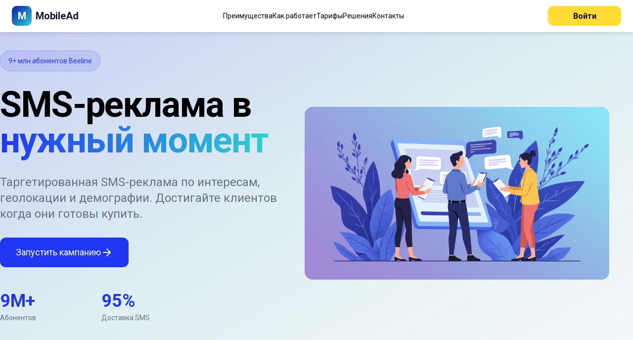

--- FILE ---
content_type: text/html
request_url: https://mobilead.beeline.kz/
body_size: 451
content:
<!DOCTYPE html>
<html lang="en">
  <head>
    <meta charset="UTF-8">
    <link rel="icon" href="/logo.png">
    <link href="https://fonts.googleapis.com/css?family=Roboto:300,400,500,700&display=swap" rel="stylesheet">
    <meta name="viewport" content="width=device-width, initial-scale=1.0">
    <title>MobileAd</title>
    <script type="module" crossorigin src="/assets/index-BEPxo-a0.js"></script>
    <link rel="stylesheet" crossorigin href="/assets/index-YWEcuixY.css">
  </head>
  <body>
    <div id="app"></div>
  </body>
</html>


--- FILE ---
content_type: text/css
request_url: https://mobilead.beeline.kz/assets/index-YWEcuixY.css
body_size: 176114
content:
@charset "UTF-8";.campaigns[data-v-1b3607dc],.organisations[data-v-3495cfcd]{padding:20px}.modal-mask[data-v-784a65ec]{position:fixed;top:0;right:0;left:0;bottom:0;background:#00000059;display:flex;align-items:center;justify-content:center;z-index:100}.modal-wrapper[data-v-784a65ec]{width:680px;background-color:#fff;max-height:750px;box-shadow:0 2px 8px #00000054;transition:all .3s ease;border-radius:10px;position:relative}.modal-wrapper .close-modal[data-v-784a65ec]{position:absolute;top:7px;right:10px;cursor:pointer;z-index:3}.page-loader[data-v-f3f73a8b]{position:fixed;left:0;top:0;bottom:0;right:0;display:flex;align-items:center;justify-content:center;z-index:100;background:#ffffffbf}.settings[data-v-c0ea8b1a]{padding:24px}.settings .g24[data-v-c0ea8b1a]{gap:24px}.add-sms-package[data-v-c0ea8b1a]{padding:24px}.users[data-v-1d30b36f],.inventory[data-v-d2a62775]{padding:20px}.password-validation ul li[data-v-2078c476]{list-style:none;padding-left:24px;position:relative;font-size:14px;margin-bottom:7px}.password-validation ul li[data-v-2078c476]:after{display:block;content:"";width:10px;height:6px;border-left:3px solid #858295;border-bottom:3px solid #858295;position:absolute;left:0;top:2px;transform:rotate(-50deg)}.password-validation ul li.success[data-v-2078c476]:after{border-color:#008d00}.otpCont[data-v-e899ec44]{display:flex;align-items:center;gap:10px}.digit-box[data-v-e899ec44]{width:40px;line-height:35px;border:0;border-bottom:2px solid #D4D7DF;margin-right:5px;text-align:center;font-size:30px;color:#13152d;border-radius:0}.digit-box[data-v-e899ec44]:focus{border-color:#39a2f4;outline:none}.text-style[data-v-0e426550]{font-size:14px;line-height:180%;color:#13152d}.send-again-text[data-v-0e426550]{color:#39a2f4;margin-top:20px;line-height:16px;font-size:14px;cursor:pointer}.send-again-text.disable[data-v-0e426550]{pointer-events:none;text-decoration:none!important;color:#d4d7df!important}.login__reset-password[data-v-fa7ed7fe]{cursor:pointer!important;font-size:14px;line-height:16px;color:#2e83c5;margin:20px 0}.login .tabs[data-v-4af9305b]{margin-bottom:24px}.login .tabs[data-v-4af9305b] .bee_tab_item{font-weight:700}.signin[data-v-283e30ce]{display:flex;align-items:center;justify-content:center}.signin-box[data-v-283e30ce]{width:400px;position:relative;margin-top:80px;margin-left:auto;margin-right:auto;padding:50px;background:#fff;box-shadow:0 8px 12px #13152d0d,0 10px 26px #13152d0d;border-radius:8px;text-align:left}.signin__form-logo[data-v-283e30ce]{margin-bottom:30px}.signin .login-btn[data-v-283e30ce]{margin-top:24px;width:100%}.signin .error[data-v-283e30ce]{margin-top:10px}.start-form[data-v-b97bb619]{background:linear-gradient(to bottom right,#2136f21a,#2dd2d21a,#2136f21a)}.start-form-block[data-v-b97bb619]{max-width:36rem;margin:0 auto}.start-form-block .row[data-v-b97bb619]{gap:16px}.start-form-btn[data-v-b97bb619]{background:#2136f2e6;color:#fff;font-size:1.125rem;line-height:1.75rem;border-radius:10px;display:flex;align-items:center;justify-content:center;gap:8px;padding:10px 32px;margin-top:16px;cursor:pointer}.start-form-btn[data-v-b97bb619]:hover{opacity:.8}.business-blocks[data-v-ac3f2b4d]{display:grid;grid-template-columns:repeat(3,minmax(0,1fr));gap:24px}.business-blocks-item[data-v-ac3f2b4d]{box-shadow:0 1px 2px #0000000d;padding:24px;color:#151928;background:#fff;border:2px solid hsl(220,14%,91%);border-radius:12px}.business-blocks-item-icon[data-v-ac3f2b4d]{width:48px;height:48px;background:linear-gradient(to bottom right,#f9c11a,#f9c11ab3);border-radius:12px;display:flex;justify-content:center;align-items:center;margin-bottom:16px}.business-blocks-item-ttl[data-v-ac3f2b4d]{font-size:1.25rem;line-height:1.75rem;font-weight:600;margin-bottom:8px}.business-blocks-item-desc[data-v-ac3f2b4d]{font-size:1rem;line-height:1.5rem;color:#6a7181;font-weight:400;margin-bottom:16px}.business-blocks-item-quote[data-v-ac3f2b4d]{font-size:.875rem;line-height:1.25rem;background-color:#f0f2f480;border:1px solid hsl(220,14%,91%);font-style:italic;border-radius:12px;padding:12px}.instrums .status[data-v-6dd71938]{margin-bottom:24px;font-size:.875rem;line-height:1.25rem;font-weight:600;padding:4px 16px;border:1px solid;border-radius:999px}.instrums .status.positive[data-v-6dd71938]{background:#22c55e1a;color:#15803d;border-color:#22c55e33}.instrums .status.in-progress[data-v-6dd71938]{background:#3b82f61a;color:#1d4ed8;border-color:#3b82f633}.instrums .status.plans[data-v-6dd71938]{background:#a855f71a;color:#7e22ce;border-color:#a855f733}.instrums-blocks[data-v-6dd71938]{display:grid;grid-template-columns:repeat(3,minmax(0,1fr));gap:24px;margin-bottom:48px}.instrums-blocks[data-v-6dd71938]:last-child{margin-bottom:0}.instrums-blocks-item[data-v-6dd71938]{box-shadow:0 1px 2px #0000000d;padding:24px;color:#151928;background:#fff;border:2px solid hsl(220,14%,91%);border-radius:12px}.instrums-blocks-item-icon[data-v-6dd71938]{width:48px;height:48px;background:linear-gradient(to bottom right,#2136f2,#2dd2d2);border-radius:12px;display:flex;justify-content:center;align-items:center;margin-bottom:16px}.instrums-blocks-item-ttl[data-v-6dd71938]{font-size:1.25rem;line-height:1.75rem;font-weight:600;margin-bottom:8px}.instrums-blocks-item-desc[data-v-6dd71938]{font-size:.875rem;line-height:1.25rem;color:#6a7181;font-weight:400}.tabs[data-v-34bea6c0]{margin-top:24px}.tariff[data-v-34bea6c0]{margin:96px 0}.tariff table[data-v-34bea6c0]{width:100%;border:1px solid rgba(0,0,0,.1);font-size:14px;color:#403965;border-collapse:collapse;background:#fff}.tariff table th[data-v-34bea6c0],.tariff table td[data-v-34bea6c0]{border:1px solid rgba(0,0,0,.1);padding:10px 16px;text-align:left}.tariff table th.align-center[data-v-34bea6c0],.tariff table td.align-center[data-v-34bea6c0]{text-align:center}.tariff__tab-ttl[data-v-34bea6c0]{font-weight:700;line-height:24px;font-size:18px;margin:24px 0}.tariff__item[data-v-34bea6c0]{justify-content:space-between;align-items:center;background:#fff;border-radius:30px;padding:20px 30px;margin-bottom:8px;font-weight:700}.tariff__item-short-desc[data-v-34bea6c0]{color:#706b8c;line-height:20px;font-size:14px;font-weight:400}.works-steps[data-v-28b47d7e]{display:grid;grid-template-columns:repeat(5,minmax(0,1fr));gap:32px}.works-step[data-v-28b47d7e]{position:relative;border-radius:12px;padding:24px;text-align:center;border:2px solid transparent}.works-step .gradient[data-v-28b47d7e]{position:absolute;top:0;left:0;right:0;bottom:0;background-image:linear-gradient(to right,#2136f233,#2dd2d233);border-radius:12px;z-index:1;display:none;transition:all .3s ease-in-out}.works-step[data-v-28b47d7e]:hover{border:2px solid hsla(234,89%,54%,.2)}.works-step:hover .gradient[data-v-28b47d7e]{display:block;transition:all .3s ease-in-out}.works-step .cross-line[data-v-28b47d7e]{width:100%;height:.125rem;background-image:linear-gradient(to right,hsla(234,89%,54%,.5),transparent);position:absolute;top:3rem;left:100%;transform:translate(-1rem)}.works-step-number[data-v-28b47d7e]{position:absolute;left:50%;top:-2px;transform:translate(-50%);color:#2136f21a;font-size:3.75rem;line-height:1;font-weight:700}.works-step-icon[data-v-28b47d7e]{width:64px;height:64px;background-image:linear-gradient(to bottom right,#2136f2,#2dd2d2);border-radius:50%;display:flex;justify-content:center;align-items:center;margin:0 auto 16px}.works-step-icon svg[data-v-28b47d7e]{width:32px;height:32px;color:#fff}.works-step-ttl[data-v-28b47d7e]{font-size:1.125rem;line-height:1.75rem;font-weight:600;margin-bottom:8px}.works-step-desc[data-v-28b47d7e]{font-size:.875rem;line-height:1.25rem;color:#6a7181}.targets-block[data-v-a6113631]{display:grid;grid-template-columns:repeat(2,minmax(0,1fr));gap:32px;align-items:center;box-shadow:0 1px 2px #0000000d;color:#151928;background:#fff;border:2px solid hsl(220,14%,91%);border-radius:12px;overflow:hidden}.targets-block-right[data-v-a6113631]{padding:48px}.targets-block.mt[data-v-a6113631]{margin-top:96px}.targets-categories[data-v-a6113631]{display:flex;flex-wrap:wrap;gap:8px}.targets-categories-item[data-v-a6113631]{color:#fff;font-size:.875rem;line-height:1.25rem;font-weight:600;background:#2136f2cc;display:flex;align-items:center;justify-content:center;padding:8px 16px;border-radius:99px;gap:8px}.targets-categories-item svg[data-v-a6113631]{width:16px;height:16px;color:#fff}.targets-categories-item[data-v-a6113631]:nth-child(2n){background:#f9c31fcc;color:#151928}.targets-categories-item:nth-child(2n) svg[data-v-a6113631]{color:#151928}.preims-blocks[data-v-0d49248c]{gap:24px;display:grid;grid-template-columns:repeat(3,minmax(0,1fr))}.preims-item[data-v-0d49248c]{box-shadow:0 1px 2px #0000000d;padding:24px;color:#151928;background:#fff;border:2px solid hsl(220,14%,91%);border-radius:12px}.preims-item-icon[data-v-0d49248c]{width:48px;height:48px;background:linear-gradient(to bottom right,#2136f2,#2dd2d2);border-radius:12px;display:flex;justify-content:center;align-items:center;margin-bottom:16px}.preims-item-ttl[data-v-0d49248c]{font-size:1.25rem;line-height:1.75rem;font-weight:600;margin-bottom:8px}.preims-item-desc[data-v-0d49248c]{font-size:1rem;color:#6a7181;font-weight:400}.first-screen[data-v-8fb78972]{min-height:100vh;position:relative;display:flex;align-items:center}.first-screen-img[data-v-8fb78972]{background:url(../assets/landing/first-screen.jpg) no-repeat center center;background-size:cover;position:absolute;top:0;left:0;right:0;bottom:0;z-index:1;opacity:.1}.first-screen-gradient[data-v-8fb78972]{background-image:linear-gradient(to bottom right,#2136f233,#2dd2d21a,#f5f7f9);position:absolute;top:0;left:0;right:0;bottom:0;z-index:2}.first-screen-content[data-v-8fb78972]{position:relative;z-index:3;padding-top:65px;width:100%}.first-screen .abonents[data-v-8fb78972]{color:#2136f2;font-size:.875rem;line-height:1.25rem;display:flex;align-items:center;padding:0 16px;background:#2136f21a;border:1px solid hsla(234,89%,54%,.2);border-radius:999px;height:42px;width:max-content;margin-bottom:32px}.first-screen .screen-row[data-v-8fb78972]{display:flex;align-items:center;gap:48px}.first-screen .screen-row .first-left[data-v-8fb78972]{width:calc(50% - 24px)}.first-screen .screen-row .first-left h1[data-v-8fb78972]{margin-bottom:32px;font-size:4.5rem;line-height:1;letter-spacing:-.025em;font-weight:700}.first-screen .screen-row .first-left .start-desc[data-v-8fb78972]{margin-bottom:32px;font-size:1.5rem;line-height:2rem;color:#6a7181;max-width:36rem}.first-screen .screen-row .first-left .start-btn[data-v-8fb78972]{display:flex;align-items:center;justify-content:center;gap:8px;background:#2136f2;border-radius:12px;color:#fff;font-size:1.125rem;line-height:1.75rem;padding:16px 32px;width:max-content;cursor:pointer;margin-bottom:48px}.first-screen .screen-row .first-left .start-btn[data-v-8fb78972]:hover{background:#2136f2cc}.first-screen .screen-row .first-left .abons-grid[data-v-8fb78972]{display:grid;margin-bottom:32px;grid-template-columns:repeat(3,minmax(0,1fr))}.first-screen .screen-row .first-left .abons-val[data-v-8fb78972]{color:#2136f2;font-size:2.25rem;line-height:2.5rem;font-weight:700}.first-screen .screen-row .first-left .abons-desc[data-v-8fb78972]{font-size:.875rem;line-height:1.25rem;color:#6a7181;margin-top:4px}.first-screen .screen-row .first-right[data-v-8fb78972]{width:calc(50% - 24px)}.first-screen .screen-row .first-right img[data-v-8fb78972]{width:100%;height:auto;border-radius:16px}.landing .landing-footer[data-v-f89d9849]{background:#fff;padding:48px 0;text-align:center;font-size:.875rem;line-height:1.25rem;color:#6a7181}.chat[data-v-dca80880]{position:fixed;right:60px;bottom:65px;width:450px;border-radius:15px 15px 0 0;z-index:10}.chat-header[data-v-dca80880]{position:relative;background:#232730;line-height:20px;border-radius:15px 15px 0 0;padding:20px;font-weight:700;color:#fff}.chat-header .close-chat[data-v-dca80880]{position:absolute;cursor:pointer;top:calc(50% - 16px);right:15px;font-size:22px;line-height:32px;color:#fff;width:32px;height:32px;background:#2a303e;text-align:center;border-radius:50%;opacity:.8}.chat-header .close-chat[data-v-dca80880]:hover{opacity:1}.chat-body[data-v-dca80880]{height:500px;overflow-y:auto;padding:20px 20px 10px;background:#232730;scrollbar-color:#e0e0e0 #2a303e;scrollbar-width:thin;color:#fff}.chat-send[data-v-dca80880]{padding:20px;border-radius:0 0 15px 15px;background:#232730;display:flex;align-items:center;gap:20px}.chat-send .chat-input[data-v-dca80880]{max-width:calc(100% - 62px);width:100%;background:#2c2f3e;border:0;color:#fff;border-radius:20px;padding:5px 20px}.chat-send .chat-input[data-v-dca80880]::placeholder{color:silver}.chat-send .chat-input[data-v-dca80880]:disabled{opacity:.7}.chat-send .send-btn[data-v-dca80880]{background:#2a303e;width:42px;height:42px;border-radius:50%;display:flex;align-items:center;justify-items:center;padding:10px 10px 10px 9px;cursor:pointer}.chat-send .send-btn.disabled[data-v-dca80880]{background:#2a303e;opacity:.7;pointer-events:none}.chat .chat-message[data-v-dca80880]{margin-bottom:30px;width:calc(100% - 60px)}.chat .messate-who[data-v-dca80880]{display:flex;align-items:center;justify-content:space-between;color:#a8aebc;margin-bottom:5px;font-size:12px;padding:0 5px}.chat .message-text[data-v-dca80880]{padding:20px;border-radius:15px;position:relative}.chat .message-text[data-v-dca80880]:after{content:"";display:block;width:30px;height:11px;position:absolute}.chat .client-message[data-v-dca80880]{margin-left:auto}.chat .client-message .message-text[data-v-dca80880]{color:#371c00;background:#f6ca45}.chat .client-message .message-text[data-v-dca80880]:after{background:url([data-uri]) no-repeat;top:100%;right:10px}.chat .bot-message[data-v-dca80880]{margin-right:auto}.chat .bot-message .message-text[data-v-dca80880]{color:#fff;background:#2a303e}.chat .bot-message .message-text[data-v-dca80880]:after{background:url([data-uri]) no-repeat;top:100%;left:10px}.bot-loader[data-v-dca80880]{width:12px;height:12px;border-radius:50%;display:block;margin:15px auto;position:relative;color:#fff;box-sizing:border-box;animation:animloader-dca80880 1s linear infinite}@keyframes animloader-dca80880{0%{box-shadow:14px 0 0 -2px,38px 0 0 -2px,-14px 0 0 -2px,-38px 0 0 -2px}25%{box-shadow:14px 0 0 -2px,38px 0 0 -2px,-14px 0 0 -2px,-38px 0 0 2px}50%{box-shadow:14px 0 0 -2px,38px 0 0 -2px,-14px 0 0 2px,-38px 0 0 -2px}75%{box-shadow:14px 0 0 2px,38px 0 0 -2px,-14px 0 0 -2px,-38px 0 0 -2px}to{box-shadow:14px 0 0 -2px,38px 0 0 2px,-14px 0 0 -2px,-38px 0 0 -2px}}.chat-bot-btn[data-v-97957b53]{position:fixed;right:30px;bottom:30px;z-index:10;display:flex;align-items:center;justify-content:center;width:62px;height:62px;border-radius:50%;background:#fff;border:1px solid rgba(7,206,112,.3);cursor:pointer;transition:.3s;-webkit-animation:hoverWave-97957b53 linear 2s infinite;animation:hoverWave-97957b53 linear 2s infinite}.chat-bot-btn img[data-v-97957b53]{width:32px;height:32px;line-height:66px}@-webkit-keyframes hoverWave-97957b53{0%{box-shadow:0 8px 10px #07ce704d,0 0 #07ce7033,0 0 #07ce7033}40%{box-shadow:0 8px 10px #07ce704d,0 0 0 15px #07ce7033,0 0 #07ce7033}80%{box-shadow:0 8px 10px #07ce704d,0 0 0 30px #07ce7000,0 0 0 26.7px #07ce7011}to{box-shadow:0 8px 10px #07ce704d,0 0 0 30px #07ce7000,0 0 0 40px #07ce7000}}@keyframes hoverWave-97957b53{0%{box-shadow:0 8px 10px #07ce704d,0 0 #07ce7033,0 0 #07ce7033}40%{box-shadow:0 8px 10px #07ce704d,0 0 0 15px #07ce7033,0 0 #07ce7033}80%{box-shadow:0 8px 10px #07ce704d,0 0 0 30px #07ce7000,0 0 0 26.7px #07ce7011}to{box-shadow:0 8px 10px #07ce704d,0 0 0 30px #07ce7000,0 0 0 40px #07ce7000}}@keyframes shake-97957b53{0%{transform:rotate(0);-ms-transform:rotateZ(0deg);-webkit-transform:rotateZ(0deg)}10%{transform:rotate(-30deg);-ms-transform:rotateZ(-30deg);-webkit-transform:rotateZ(-30deg)}20%{transform:rotate(15deg);-ms-transform:rotateZ(15deg);-webkit-transform:rotateZ(15deg)}30%{transform:rotate(-10deg);-ms-transform:rotateZ(-10deg);-webkit-transform:rotateZ(-10deg)}40%{transform:rotate(7.5deg);-ms-transform:rotateZ(7.5deg);-webkit-transform:rotateZ(7.5deg)}50%{transform:rotate(-6deg);-ms-transform:rotateZ(-6deg);-webkit-transform:rotateZ(-6deg)}60%{transform:rotate(5deg);-ms-transform:rotateZ(5deg);-webkit-transform:rotateZ(5deg)}70%{transform:rotate(-4.28571deg);-ms-transform:rotateZ(-4.28571deg);-webkit-transform:rotateZ(-4.28571deg)}80%{transform:rotate(3.75deg);-ms-transform:rotateZ(3.75deg);-webkit-transform:rotateZ(3.75deg)}90%{transform:rotate(-3.33333deg);-ms-transform:rotateZ(-3.33333deg);-webkit-transform:rotateZ(-3.33333deg)}to{transform:rotate(0);-ms-transform:rotateZ(0deg);-webkit-transform:rotateZ(0deg)}}@-webkit-keyframes shake-97957b53{0%{transform:rotate(0);-ms-transform:rotateZ(0deg);-webkit-transform:rotateZ(0deg)}10%{transform:rotate(-30deg);-ms-transform:rotateZ(-30deg);-webkit-transform:rotateZ(-30deg)}20%{transform:rotate(15deg);-ms-transform:rotateZ(15deg);-webkit-transform:rotateZ(15deg)}30%{transform:rotate(-10deg);-ms-transform:rotateZ(-10deg);-webkit-transform:rotateZ(-10deg)}40%{transform:rotate(7.5deg);-ms-transform:rotateZ(7.5deg);-webkit-transform:rotateZ(7.5deg)}50%{transform:rotate(-6deg);-ms-transform:rotateZ(-6deg);-webkit-transform:rotateZ(-6deg)}60%{transform:rotate(5deg);-ms-transform:rotateZ(5deg);-webkit-transform:rotateZ(5deg)}70%{transform:rotate(-4.28571deg);-ms-transform:rotateZ(-4.28571deg);-webkit-transform:rotateZ(-4.28571deg)}80%{transform:rotate(3.75deg);-ms-transform:rotateZ(3.75deg);-webkit-transform:rotateZ(3.75deg)}90%{transform:rotate(-3.33333deg);-ms-transform:rotateZ(-3.33333deg);-webkit-transform:rotateZ(-3.33333deg)}to{transform:rotate(0);-ms-transform:rotateZ(0deg);-webkit-transform:rotateZ(0deg)}}.toast[data-v-44328dac]{background-color:#e6f2cc;color:#689306;padding:12px 20px;border-radius:8px;box-shadow:0 4px 6px #0000001a;max-width:300px;margin-bottom:10px}.toast.error[data-v-44328dac]{background-color:#ffded9;color:#d91a00}.fade-out[data-v-44328dac]{opacity:0}.toast-container[data-v-d7f34af7]{position:fixed;top:60px;right:20px;z-index:15}header[data-v-f803ba32]{background:#fff;padding:12px 24px;box-shadow:0 3px 9px #13152d1a,0 2px 3px #13152d0d;min-height:65px}header.fixed[data-v-f803ba32]{position:fixed;top:0;left:0;right:0;z-index:10}.header[data-v-f803ba32]{display:flex;justify-content:space-between;align-items:center}.header.fixed[data-v-f803ba32]{max-width:1400px;margin:0 auto}.header .logo a[data-v-f803ba32]{text-decoration:none}.header .logo-icon[data-v-f803ba32]{width:40px;height:40px;background:linear-gradient(to bottom right,#0a19a4,#2dd2d2);border-radius:10px;color:#fff;font-size:1.25rem;line-height:1.75rem;display:flex;justify-content:center;align-items:center;font-weight:700;margin-right:8px}.header .logo-text[data-v-f803ba32]{font-size:1.25rem;line-height:1.75rem;color:#13152d;font-weight:700}.header-right[data-v-f803ba32]{border-left:#E4E7EE solid 1px;position:relative}.header__user-info[data-v-f803ba32]{display:flex;gap:30px;padding-left:25px;cursor:pointer}.header__user-info .user-name[data-v-f803ba32]{font-size:16px;font-weight:500;line-height:180%;letter-spacing:-.01em;text-align:right}.header__user-info .user-role[data-v-f803ba32]{font-size:14px;line-height:16px;color:#13152d;letter-spacing:.004em}.header__user-menu[data-v-f803ba32]{position:absolute;top:55px;right:0;background:#fff;width:190px;z-index:9;box-shadow:0 3px 9px #13152d1a,0 2px 3px #13152d0d;border-radius:0 0 4px 4px}.header__user-menu__item[data-v-f803ba32]{cursor:pointer;padding:12px 25px;font-size:13px;line-height:24px;letter-spacing:.004em;color:#13152d;transition:.3s}.header__user-menu__item[data-v-f803ba32]:hover{background-color:#f0f1f7}.header-menu ul[data-v-f803ba32]{display:flex;gap:32px}.header-menu ul a[data-v-f803ba32]{text-decoration:none;color:inherit}.header-menu ul a li[data-v-f803ba32]{list-style:none;font-size:.875rem;line-height:1.25rem}.header-menu ul a li[data-v-f803ba32]:hover{cursor:pointer;color:#2136f2}.header-menu ul a li.active[data-v-f803ba32]{border-bottom:1px solid #2136f2}.header-menu ul li[data-v-f803ba32]{list-style:none;font-size:.875rem;line-height:1.25rem}.header-menu ul li[data-v-f803ba32]:hover{cursor:pointer;color:#2136f2}.header-menu ul li.active[data-v-f803ba32]{border-bottom:1px solid #2136f2}.left-menu[data-v-ba2720c3]{position:absolute;top:72px;bottom:0;left:0;width:280px;background:#fff;box-shadow:0 4px 9px #0000000d;padding-top:25px}.left-menu__item a[data-v-ba2720c3]{display:block;font-size:16px;line-height:24px;color:#13152d;border-radius:0 25px 25px 0;padding:12px 24px;cursor:pointer;width:240px;text-decoration:none}.left-menu__item a.router-link-active[data-v-ba2720c3]{background-color:#ffd5003b}.left-menu .vas-menu .left-menu__item a.router-link-active[data-v-ba2720c3]{background-color:#fff!important}.left-menu .vas-menu .left-menu__item a.router-link-exact-active[data-v-ba2720c3]{background-color:#ffd5003b!important}.left-menu .accordion-header[data-v-ba2720c3]{position:relative;padding:12px 44px 12px 24px;color:#13152d;cursor:pointer;font-size:16px}.left-menu .accordion-header[data-v-ba2720c3]:after{display:block;content:"";width:12px;height:7px;position:absolute;top:calc(50% - 2.5px);right:20px;background:url("data:image/svg+xml,%3csvg%20width='16'%20height='9'%20viewBox='0%200%2016%209'%20fill='none'%20xmlns='http://www.w3.org/2000/svg'%3e%3cpath%20d='M15.1421%201.07106L8.07102%208.14213L0.999942%201.07106'%20stroke='%2313152D'%20stroke-linecap='round'/%3e%3c/svg%3e") no-repeat center center;background-size:contain}.left-menu .accordion-header.open[data-v-ba2720c3]:after{transform:rotate(180deg)}.left-menu .accordion-body[data-v-ba2720c3]{padding-left:10px}.right-side.menu-open[data-v-3ca54733]{padding-left:280px}body{font-family:SF Pro Text}:root{--brandFontFamily: "SF Pro Text";--brandPrimaryYellow: #FFD400;--brandPrimaryBlack: #1F1F1F;--colorsLabelPrimary: #10083F;--colorsLabelParagraph: #504D64;--colorsLabelSecondary: #858295;--colorsLabelDisabled: #B8B5C6;--colorsLabelPositive: #61CA45;--colorsLabelNegative: #FF5A43;--colorsLabelInformative: #0C4DCE;--colorsLabelBeta: #4A11AE;--colorsLabelOnColor: #FFFFFF;--colorsLabelOnAccent: #10083F;--colorsLabelOnNeutral: #10083F;--colorsLabelOnInverse: #FFFFFF;--colorsLabelDecorotiveGreen: #285B1A;--colorsLabelDecorotiveRed: #DB1B00;--colorsLabelDecorotiveBlue: #0C4DCE;--colorsLabelDecorotiveYellow: #5A5B1A;--colorsLabelDecorotiveOrange: #A84600;--colorsLabelDecorotiveViolet: #4A11AE;--colorsLabelDecorotiveTeal: #00735E;--colorsLabelDecorotiveRaspberry: #A00046;--colorsLabelDecorotiveDarkGrey: #504D64;--colorsLabelDecorotiveLightGrey: #858295;--colorsBgPrimary: #FFFFFF;--colorsBgSecondary: #F3F3F5;--colorsBgInverse: #1F1F1F;--colorsBgAccent: #FFF6CC;--colorsBgPositive: #DFF4DA;--colorsBgNegative: #FFDED9;--colorsBgInformative: #CEDBF5;--colorsBgDecorotiveGreen: #E8F7E3;--colorsBgDecorotiveRed: #FFEFED;--colorsBgDecorotiveBlue: #E7EEFB;--colorsBgDecorotiveYellow: #FFF1B4;--colorsBgDecorotiveOrange: #FFE6D3;--colorsBgDecorotiveViolet: #EEE2FB;--colorsBgDecorotiveTeal: #DFFFF9;--colorsBgDecorotiveRaspberry: #FFDFED;--colorsBgDecorotiveDarkGrey: #F3F3F4;--colorsBorderDefault: #DBDAE2;--colorsBorderDisabled: #E7E6EC;--colorsBorderNegative: #FF5A43;--colorsBorderPositive: #61CA45;--colorsBorderAccent: #FFD400;--colorsBorderInformative: #0C4DCE;--colorsActionAccentDefault: #FFDD33;--colorsActionAccentHovered: #FFD400;--colorsActionAccentPressed: #FAC400;--colorsActionAccentDisabled: #FFEE99;--colorsActionNeutralDefault: #E2E1E8;--colorsActionNeutralHovered: #CFCED9;--colorsActionNeutralPressed: #C3C1CF;--colorsActionNeutralDisabled: #EEEEF2;--colorsActionNegativeDefault: #FF5A43;--colorsActionNegativeHovered: #FF6B56;--colorsActionNegativePressed: #E5513C;--colorsActionNegativeDisabled: #FFBDB4;--space-zero: 0;--space-3xs: 2px;--space-2xs: 4px;--space-xs: 8px;--space-s: 12px;--space-m: 16px;--space-l: 20px;--space-xl: 24px;--space-2xl: 32px;--space-3xl: 40px;--space-4xl: 48px;--space-5xl: 64px;--space-6xl: 80px}.accordion{border-radius:12px}.accordion__header{width:100%;border-radius:0;background:transparent;outline:none;border:0;padding:12px 56px 12px 16px;position:relative;cursor:pointer;text-align:left}.accordion__header-text{font-weight:700;font-size:16px;line-height:24px;color:var(--colorsLabelPrimary)}.accordion__header-arrow{position:absolute;transition:.3s transform;top:19px;right:19px}.accordion__header-arrow--opened{transform:rotate(-180deg)}.accordion__content{padding:0 16px 12px;text-align:left}.accordion--primary{background:var(--colorsBgSecondary)}.accordion--secondary{background:var(--colorsBgPrimary)}.expand-enter-active,.expand-leave-active{transition:height .15s ease-in-out;overflow:hidden}.expand-enter,.expand-leave-to{height:0}.bee-radiobutton{--size: 24px;--dotSize: 10px;--fontSize: 18px;line-height:var(--size);font-size:var(--fontSize);cursor:pointer;-webkit-user-select:none;user-select:none;position:relative;display:flex;gap:8px;transition:background-color .3s}.bee-radiobutton__control{display:flex;justify-content:center;align-items:center;border-radius:50%;width:var(--size);height:var(--size);border:1.5px solid var(--colorsBorderDefault);background-color:var(--colorsBgPrimary);box-sizing:border-box}.bee-radiobutton__control:after{content:"";display:block;width:var(--dotSize);height:var(--dotSize);border-radius:50%;transition:all .25s}.bee-radiobutton__input{display:none}.bee-radiobutton__input:not(:checked)+.bee-radiobutton__control:after{opacity:0}.bee-radiobutton__input:not(:checked):hover+.bee-radiobutton__control:after{background-color:var(--colorsActionNeutralDefault);opacity:1}.bee-radiobutton__input:not(:checked):focus+.bee-radiobutton__control{border:1.5px solid var(--colorsActionAccentDefault);box-sizing:border-box;box-shadow:0 0 0 2px #ffe14d40}.bee-radiobutton__input:not(:checked):disabled+.bee-radiobutton__control{border:1.5px solid var(--colorsBorderDisabled);background-color:var(--colorsBgSecondary)}.bee-radiobutton__input:not(:checked):disabled+.bee-radiobutton__control:after{opacity:0}.bee-radiobutton__input:checked+.bee-radiobutton__control{border:none;background-color:var(--colorsActionAccentDefault)}.bee-radiobutton__input:checked+.bee-radiobutton__control:after{background-color:var(--colorsLabelPrimary)}.bee-radiobutton__input:checked:hover+.bee-radiobutton__control{background-color:var(--colorsActionAccentHovered)}.bee-radiobutton__input:checked:focus+.bee-radiobutton__control{box-shadow:0 0 0 2px #ffe14d40}.bee-radiobutton__input:checked:disabled+.bee-radiobutton__control{background-color:var(--colorsActionNeutralDefault)}.bee-radiobutton__input:checked:disabled+.bee-radiobutton__control:after{background-color:var(--colorsActionNeutralDisabled)}.bee-radiobutton--size-s{--size: 16px;--dotSize: 6px;--fontSize: 14px}.bee-radiobutton--size-m{--size: 20px;--dotSize: 8px;--fontSize: 16px}.bee-radiobutton--size-l{--size: 24px;--dotSize: 10px;--fontSize: 18px}.bee-btn{font-family:var(--brandFontFamily);border:none;outline:none;border-radius:12px;font-weight:600;cursor:pointer;transition:.3s all ease;display:flex;align-items:center;justify-content:center;padding:0 10px;background-color:var(--colorsActionAccentDefault);color:var(--colorsLabelPrimary)}.bee-btn:hover{background-color:var(--colorsActionAccentHovered)}.bee-btn:active{background-color:var(--colorsActionAccentPressed)}.bee-btn:disabled{color:var(--colorsLabelSecondary);background-color:var(--colorsActionAccentDisabled)}.bee-btn--secondary{background-color:var(--colorsActionNeutralDefault)}.bee-btn--secondary:hover{background-color:var(--colorsActionNeutralHovered)}.bee-btn--secondary:active{background-color:var(--colorsActionNeutralPressed)}.bee-btn--secondary:disabled{color:var(--colorsLabelSecondary);background-color:var(--colorsActionNeutralDisabled)}.bee-btn--danger{background-color:var(--colorsActionNegativeDefault);color:var(--colorsBgPrimary)}.bee-btn--danger:hover{background-color:var(--colorsActionNegativeHovered)}.bee-btn--danger:active{background-color:var(--colorsActionNegativePressed)}.bee-btn--danger:disabled{color:var(--colorsLabelSecondary);background-color:var(--colorsActionNeutralDisabled)}.bee-btn-theme--dark{background-color:var(--colorsBgInverse);color:var(--colorsBgPrimary)}.bee-btn-theme--dark:hover,.bee-btn-theme--dark:active{background-color:var(--colorsBgInverse)}.bee-btn-theme--dark:disabled{color:var(--colorsLabelSecondary);background-color:var(--colorsActionNeutralDisabled)}.bee-btn-size--s{min-width:108px;min-height:32px}.bee-btn-size--s .bee-btn-icon{width:16px;height:16px}.bee-btn-size--m{min-width:148px;min-height:40px}.bee-btn-size--m .bee-btn-icon{width:20px;height:20px}.bee-btn-size--l{min-width:148px;min-height:48px}.bee-btn-size--l .bee-btn-icon{width:24px;height:24px}.bee-btn-size--xl{min-width:148px;min-height:50px}.bee-btn-size--xl .bee-btn-icon{width:24px;height:24px}.bee-btn-view--rounded{border-radius:56px}.bee-btn-view--square.bee-btn-size--s{min-width:32px;min-height:32px}.bee-btn-view--square.bee-btn-size--m{min-width:40px;min-height:40px}.bee-btn-view--square.bee-btn-size--l{min-width:48px;min-height:48px}.bee-btn-view--square.bee-btn-size--xl{min-width:50px;min-height:50px}.bee-btn-icon-align--right{flex-direction:row-reverse}.bee-checkbox{--size: 20px;display:flex;gap:8px;position:relative;line-height:var(--size);cursor:pointer;-webkit-user-select:none;user-select:none}.bee-checkbox__input{position:absolute;left:0;opacity:0;z-index:-1}.bee-checkbox__input:not(:checked):not(:disabled):not(:indeterminate):hover+.bee-checkbox__control{border-color:var(--colorsLabelDisabled)}.bee-checkbox__input:not(:checked):not(:disabled):not(:indeterminate):hover+.bee-checkbox__control:after{transform:translate(-50%,-50%) rotate(-45deg) scale(1);border-color:var(--colorsActionNeutralHovered)}.bee-checkbox__input:checked:not(:disabled):hover+.bee-checkbox__control,.bee-checkbox__input:indeterminate:not(:disabled):hover+.bee-checkbox__control{background:var(--colorsActionAccentHovered)}.bee-checkbox__input:checked:not(:disabled):hover+.bee-checkbox__control:after,.bee-checkbox__input:indeterminate:not(:disabled):hover+.bee-checkbox__control:after{border-color:var(--colorsLabelOnAccent)}.bee-checkbox__input:focus+.bee-checkbox__control{border:2px solid var(--colorsActionAccentDefault);box-shadow:0 0 0 2px #ffe14d40}.bee-checkbox__input:checked+.bee-checkbox__control{border:none;background:var(--colorsActionAccentDefault)}.bee-checkbox__input:checked+.bee-checkbox__control:after{transform:translate(-50%,-50%) rotate(-45deg) scale(1)}.bee-checkbox__input:indeterminate+.bee-checkbox__control{border:none;background:var(--colorsActionAccentDefault)}.bee-checkbox__input:indeterminate+.bee-checkbox__control:after{border-left-width:0;height:0;transform:translate(-50%,-50%) rotate(0) scale(1)}.bee-checkbox__input:disabled+.bee-checkbox__control{background:var(--colorsBgSecondary);border-color:var(--colorsBorderDisabled);cursor:not-allowed}.bee-checkbox__input:disabled+.bee-checkbox__control:after{border-color:var(--colorsLabelSecondary)}.bee-checkbox__control{position:relative;width:var(--size);height:var(--size);border:1.5px solid var(--colorsBorderDefault);border-radius:4px;box-sizing:border-box;transition:background-color .25s}.bee-checkbox__control:after{content:"";position:absolute;top:50%;left:50%;transform:translate(-50%,-50%) rotate(-45deg) scale(0);width:8px;height:5px;border:solid var(--colorsLabelOnAccent);border-width:0 0 2px 2px;box-sizing:inherit}.bee-checkbox--size-s{--size: 16px}.bee-checkbox--size-s .bee-checkbox__control:after{width:6px;height:4px}.bee-checkbox--size-m{--size: 20px}.bee-checkbox--size-m .bee-checkbox__control:after{width:8px;height:5px}.bee-checkbox--size-l{--size: 24px}.bee-checkbox--size-l .bee-checkbox__control:after{width:9px;height:6px}:root{--bee-component-dialog-overlay-padding: var(--space-m, 16px);--bee-component-dialog-transition: .3s ease;--bee-component-dialog-size-width: 100%;--bee-component-dialog-size-s-max-width: 320px;--bee-component-dialog-size-m-max-width: 480px;--bee-component-dialog-size-l-max-width: 640px;--bee-component-dialog-size-xl-max-width: 960px;--bee-component-dialog-horizontal-offset: var(--space-xl, 24px);--bee-component-dialog-border-radius: 12px;--bee-component-dialog-max-height: 800px;--bee-component-dialog-background: var(--surface-on-secondary, #FFF);--bee-component-dialog-header-padding: var(--space-xl, 24px) var(--bee-component-dialog-horizontal-offset) var(--space-m, 16px) var(--bee-component-dialog-horizontal-offset);--bee-component-dialog-header-align-items: flex-start;--bee-component-dialog-header-justify-content: space-between;--bee-component-dialog-title-text-color: var(--label-primary, #10083F);--bee-component-dialog-title-font-size: 28px;--bee-component-dialog-title-line-height: 32px;--bee-component-dialog-title-font-weight: 700;--bee-component-dialog-title-margin: 0;--bee-component-dialog-subtitle-text-color: var(--label-paragraph, #3F4150);--bee-component-dialog-subtitle-font-size: 16px;--bee-component-dialog-subtitle-line-height: 24px;--bee-component-dialog-subtitle-font-weight: 400;--bee-component-dialog-subtitle-margin: 12px 0 0 0;--bee-component-dialog-label-text-color: var(--label-secondary, #706B8C);--bee-component-dialog-label-font-size: 14px;--bee-component-dialog-label-line-height: 20px;--bee-component-dialog-label-font-weight: 400;--bee-component-dialog-label-margin: 0 0 var(--space-2xs) 0;--bee-component-dialog-body-padding: 16px var(--bee-component-dialog-horizontal-offset) 24px var(--bee-component-dialog-horizontal-offset);--bee-component-dialog-body-padding-header-with-subtitle: 8px var(--bee-component-dialog-horizontal-offset) 24px var(--bee-component-dialog-horizontal-offset);--bee-component-dialog-body-text-color: var(--label-paragraph, #403965);--bee-component-dialog-body-font-size: 18px;--bee-component-dialog-body-font-weight: 400;--bee-component-dialog-body-line-height: 24px;--bee-component-dialog-body-max-height: 80vh;--bee-component-dialog-footer-padding: var(--space-xl, 24px) var(--bee-component-dialog-horizontal-offset) var(--space-xl, 24px) var(--bee-component-dialog-horizontal-offset);--bee-component-dialog-footer-gap: var(--space-xs, 8px);--bee-component-dialog-footer-boxshadow: 0 4px 16px 0 rgba(16, 8, 63, .12)}.bee-dialog{width:var(--bee-component-dialog-size-width);max-height:var(--bee-component-dialog-max-height);border-radius:var(--bee-component-dialog-border-radius);background:var(--bee-component-dialog-background);display:flex;flex-direction:column}.bee-dialog-overlay{padding:var(--bee-component-dialog-overlay-padding);display:flex}.bee-dialog__cross{cursor:pointer;-webkit-user-select:none;user-select:none;flex-shrink:0}.bee-dialog__header{display:flex;padding:var(--bee-component-dialog-header-padding);border-radius:var(--bee-component-dialog-border-radius) var(--bee-component-dialog-border-radius) 0 0;justify-content:var(--bee-component-dialog-header-justify-content);align-items:var(--bee-component-dialog-header-align-items)}.bee-dialog__label{color:var(--bee-component-dialog-label-text-color);font-size:var(--bee-component-dialog-label-font-size);line-height:var(--bee-component-dialog-label-line-height);font-weight:var(--bee-component-dialog-label-font-weight);margin:var(--bee-component-dialog-label-margin);font-style:normal}.bee-dialog__title{color:var(--bee-component-dialog-title-text-color);font-size:var(--bee-component-dialog-title-font-size);line-height:var(--bee-component-dialog-title-line-height);font-weight:var(--bee-component-dialog-title-font-weight);margin:var(--bee-component-dialog-title-margin);font-style:normal}.bee-dialog__subtitle{color:var(--bee-component-dialog-subtitle-text-color);font-size:var(--bee-component-dialog-subtitle-font-size);line-height:var(--bee-component-dialog-subtitle-line-height);font-weight:var(--bee-component-dialog-subtitle-font-weight);margin:var(--bee-component-dialog-subtitle-margin);font-style:normal}.bee-dialog__body{padding:var(--bee-component-dialog-body-padding);max-height:var(--bee-component-dialog-body-max-height);color:var(--bee-component-dialog-body-text-color);line-height:var(--bee-component-dialog-body-line-height);font-size:var(--bee-component-dialog-body-font-size);font-weight:var(--bee-component-dialog-body-font-weight);font-style:normal;overflow:hidden auto}.bee-dialog__body::-webkit-scrollbar{width:6px}.bee-dialog__body::-webkit-scrollbar-track{border-radius:8px}.bee-dialog__body::-webkit-scrollbar-thumb{border-radius:var(--border-radius-l, 16px);background:#7f7f7f;cursor:pointer}.bee-dialog__body.is-scrollable{margin-right:4px;border-top:1px solid #D9D9D9}.bee-dialog__body.header-has-subtitle{padding:var(--bee-component-dialog-body-padding-header-with-subtitle)}.bee-dialog__footer{box-shadow:var(--bee-component-dialog-footer-boxshadow);padding:var(--bee-component-dialog-footer-padding);border-radius:0 0 var(--bee-component-dialog-border-radius) var(--bee-component-dialog-border-radius);display:grid;gap:var(--bee-component-dialog-footer-gap);justify-content:end;grid-template-columns:max-content max-content}@media screen and (max-width: 768px){.bee-dialog__footer{grid-template-columns:repeat(2,1fr)}.bee-dialog__footer .bee-btn{min-width:unset}}.bee-dialog--align-center{margin:auto}.bee-dialog--align-bottom{margin:auto auto 0}.bee-dialog--align-top{margin:0 auto auto}.bee-dialog--size-s{max-width:var(--bee-component-dialog-size-s-max-width)}.bee-dialog--size-s .bee-btn{min-width:unset}.bee-dialog--size-s .bee-dialog__footer{grid-template-columns:repeat(2,1fr)}.bee-dialog--size-m{max-width:var(--bee-component-dialog-size-m-max-width)}.bee-dialog--size-l{max-width:var(--bee-component-dialog-size-l-max-width)}.bee-dialog--size-xl{max-width:var(--bee-component-dialog-size-xl-max-width)}.bee-dialog-fade-enter-active{animation:bee-dialog-fade-in var(--bee-component-dialog-transition)}.bee-dialog-fade-leave-active{animation:bee-dialog-fade-out var(--bee-component-dialog-transition)}@keyframes bee-dialog-fade-in{0%{transform:translate3d(0,-20px,0);opacity:0}to{transform:translateZ(0);opacity:1}}@keyframes bee-dialog-fade-out{0%{transform:translateZ(0);opacity:1}to{transform:translate3d(0,-20px,0);opacity:0}}.dropdown-outline--xs .dropdown-outline__base{min-height:32px}.dropdown-outline--xs .dropdown-outline__label,.dropdown-outline--xs .dropdown-outline__base,.dropdown-outline--xs .dropdown-outline__input,.dropdown-outline--xs .dropdown-outline__chosen-item,.dropdown-outline--xs .dropdown-outline__item{font-size:12px}.dropdown-outline--xs .dropdown-outline__icon{width:12px;height:12px}.dropdown-outline--s .dropdown-outline__base{min-height:40px;padding-right:36px}.dropdown-outline--s .dropdown-outline__label,.dropdown-outline--s .dropdown-outline__base,.dropdown-outline--s .dropdown-outline__input,.dropdown-outline--s .dropdown-outline__chosen-item,.dropdown-outline--s .dropdown-outline__item{font-size:14px}.dropdown-outline--s .dropdown-outline__icon{width:12px;height:12px}.dropdown-outline--s .dropdown-outline__item{padding-top:12px;padding-bottom:12px}.dropdown-outline--m .dropdown-outline__base{min-height:48px;padding-right:40px}.dropdown-outline--m .dropdown-outline__label,.dropdown-outline--m .dropdown-outline__base,.dropdown-outline--m .dropdown-outline__input,.dropdown-outline--m .dropdown-outline__chosen-item,.dropdown-outline--m .dropdown-outline__item{font-size:16px}.dropdown-outline--m .dropdown-outline__icon{width:16px;height:16px}.dropdown-outline--m .dropdown-outline__item{padding-top:13px;padding-bottom:13px}.dropdown-outline--l .dropdown-outline__base{min-height:56px;padding-right:48px}.dropdown-outline--l .dropdown-outline__label,.dropdown-outline--l .dropdown-outline__base,.dropdown-outline--l .dropdown-outline__input,.dropdown-outline--l .dropdown-outline__chosen-item,.dropdown-outline--l .dropdown-outline__item{font-size:18px}.dropdown-outline--l .dropdown-outline__icon{width:20px;height:20px}.dropdown-outline--l .dropdown-outline__item{padding-top:14px;padding-bottom:14px}.dropdown-outline--error .dropdown-outline__base{border:1px solid var(--colorsBorderNegative)}.dropdown-outline--error .dropdown-outline__text,.dropdown-outline--error .dropdown-outline__label,.dropdown-outline--error .dropdown-outline__input:focus~.dropdown-outline__label{color:var(--colorsBorderNegative)}.dropdown-outline--disabled .dropdown-outline__base{border:1px solid var(--colorsBorderDefault);background:var(--colorsBgSecondary);pointer-events:none}.dropdown-outline--disabled .dropdown-outline__text,.dropdown-outline--disabled .dropdown-outline__label,.dropdown-outline--disabled .dropdown-outline__input:focus~.dropdown-outline__label{color:var(--colorsLabelSecondary)}.dropdown-outline--disabled .dropdown-outline__icon{pointer-events:none}.dropdown-outline--disabled .dropdown-outline__label{background:none!important}.dropdown-outline__badges{display:flex;flex-wrap:wrap;align-items:center}.dropdown-outline__badges span{display:inline-block;margin-top:2px}.dropdown-outline__badges span:not(:last-child){margin-right:4px}.dropdown-outline__base{position:relative;display:flex;align-items:center;background:var(--colorsLabelOnColor);border:1px solid var(--colorsBorderDefault);border-radius:4px;outline:none;padding:7px 32px 7px 12px;font-size:12px;line-height:16px;color:var(--colorsLabelPrimary);width:100%;box-sizing:border-box}.dropdown-outline__comma{line-height:1}.dropdown-outline__chosen-item{flex:1}.dropdown-outline__input{flex:1;width:100%;height:100%;border:none;outline:none;background:transparent}.dropdown-outline__input:focus~.dropdown-outline__label,.dropdown-outline__input:not(:focus):valid~.dropdown-outline__label{top:0;background:var(--colorsLabelOnColor);font-size:12px}.dropdown-outline__input:focus .dropdown-outline__base{border:1px solid var(--colorsBorderInformative)}.dropdown-outline__input:focus~.dropdown-outline__label{color:var(--colorsBorderInformative)}.dropdown-outline__icon{position:absolute;top:50%;transform:translateY(-50%);right:10px}.dropdown-outline__label{position:absolute;pointer-events:none;left:12px;top:50%;transform:translateY(-50%);transition:.3s ease all;font-size:12px;line-height:1;color:var(--colorsLabelSecondary);box-sizing:border-box;max-width:92%;white-space:nowrap;overflow:hidden;text-overflow:ellipsis;padding:1px 3px}.dropdown-outline__text{font-size:12px;line-height:16px;color:var(--colorsLabelSecondary);flex:1;margin-top:4px}.dropdown-outline__list{position:absolute;top:calc(100% + 2px);left:0;width:100%;max-height:200px;background:var(--colorsLabelOnColor);list-style:none;padding:0;margin:0;box-shadow:0 4px 16px #10083f1f;overflow:auto;z-index:100}.dropdown-outline__item{position:relative;padding:10px 10px 10px 36px;cursor:pointer;font-size:12px;line-height:1;color:var(--colorsLabelPrimary);box-sizing:content-box}.dropdown-outline__item--active:before{content:"";position:absolute;top:50%;left:18px;transform:translate(-50%,-50%);width:4px;height:4px;border-radius:50%;background:var(--colorsLabelPrimary)}.dropdown-outline__item--multiple{padding:10px}.dropdown-outline__item:hover{background:var(--colorsBgSecondary)}.base-input{width:100%}.base-input__wrapper{width:100%;position:relative}.base-input__item{outline:none;border:0;background:var(--colorsBgSecondary);padding:21px 16px 3px;border-radius:8px 8px 0 0;box-sizing:border-box;width:100%;border-bottom:2px solid var(----colorsLabelDisabled);transition:.3s all;font-size:14px;color:var(--colorsLabelPrimary)}.base-input__item:hover,.base-input__item:focus{background:#e8e8eb;border-bottom:2px solid var(--colorsLabelParagraph)}.base-input__item:focus{border-bottom:2px solid #ffd400}.base-input__item:focus~.base-input__label,.base-input__item:not(:placeholder-shown)~.base-input__label{top:13px;color:var(--colorsLabelSecondary)}.base-input__label{position:absolute;left:16px;top:50%;transform:translateY(-50%);transition:.3s all;font-size:12px;color:var(--colorsLabelParagraph)}.base-input__info{display:flex;margin-top:2px}.base-input__helper,.base-input__count{font-size:12px;line-height:16px;color:var(--colorsLabelSecondary)}.base-input__count{margin-left:auto}.base-input__icon{position:absolute;top:50%;right:18px;transform:translateY(-50%);cursor:pointer;width:14px;object-fit:cover;display:block}.base-input--error .base-input__item{border-bottom:2px solid var(--colorsLabelNegative)}.base-input--error .base-input__helper,.base-input--error .base-input__count{color:var(--colorsLabelNegative)}.base-input--success .base-input__item{border-bottom:2px solid var(--colorsLabelPositive)}.base-input--success .base-input__helper,.base-input--success .base-input__count{color:var(--colorsLabelSecondary)}.base-input--disabled .base-input__item{background:var(--colorsBgSecondary);pointer-events:none;border-bottom:2px solid var(--colorsActionNeutralHovered);color:var(--colorsLabelDisabled)}.base-input--disabled .base-input__helper,.base-input--disabled .base-input__count{color:var(--colorsLabelDisabled)}.base-input--disabled .base-input__icon{pointer-events:none}.base-input--xs .base-input__item{height:42px;font-size:12px}.base-input--s .base-input__item{height:48px;font-size:14px;padding-bottom:6px}.base-input--s:focus~.base-input__label,.base-input--s:not(:placeholder-shown)~.base-input__label{top:10px}.base-input--m .base-input__label{font-size:16px}.base-input--m .base-input__item{height:56px;font-size:16px;padding-bottom:6px}.base-input--m .base-input__item:focus~.base-input__label,.base-input--m .base-input__item:not(:placeholder-shown)~.base-input__label{font-size:14px;top:13px}.base-input--m .base-input__icon{width:16px}.base-input--l .base-input__label{font-size:18px}.base-input--l .base-input__item{height:72px;font-size:18px;padding-bottom:0}.base-input--l .base-input__item:focus~.base-input__label,.base-input--l .base-input__item:not(:placeholder-shown)~.base-input__label{font-size:16px;top:22px}.base-input--l .base-input__icon{width:20px}.tel-input{position:relative;width:100%}.tel-input__wrapper{display:flex;align-items:center}.tel-input__left{background:var(--colorsBgSecondary);display:flex;align-items:center;padding:0 9px;cursor:pointer;border-bottom:2px solid var(--colorsBorderDefault);border-radius:8px 0 0;transition:.3s all}.tel-input__right{display:flex;align-items:baseline;background:var(--colorsBgSecondary);box-sizing:border-box;width:100%;border-bottom:2px solid var(--colorsBorderDefault);transition:.3s all;font-size:14px;color:var(--colorsLabelPrimary);border-radius:0 8px 0 0;padding:0 16px;position:relative}.tel-input__right:before{transition:.1s all;content:"";position:absolute;left:-.5px;top:15%;height:70%;width:1px;background:var(--colorsLabelSecondary);opacity:1}.tel-input__left:hover,.tel-input__right:hover{background:var(--colorsActionNeutralHovered)}.tel-input__item{border:none;outline:none;background:transparent;margin-left:3px;width:100%;height:100%;font-family:var(--brandFontFamily)}.tel-input__item::placeholder{color:var(--colorsLabelSecondary)}.tel-input__flag{margin-right:6px}.tel-input__code,.tel-input__item{font-size:14px;line-height:1;color:var(--colorsLabelParagraph)}.tel-input__code{display:block;margin-right:5px;height:auto}.tel-input__icons{display:flex}.tel-input__dropdown{position:absolute;top:100%;left:0;width:100%;max-height:160px;overflow:auto;z-index:10;background:var(--colorsBgPrimary)}.tel-input__country{padding:12px 36px;font-size:14px;line-height:16px;color:var(--colorsLabelPrimary);cursor:pointer}.tel-input__country:hover{background:var(--colorsBgSecondary)}.tel-input--xs .tel-input__right{height:42px}.tel-input--xs .tel-input__item,.tel-input--xs .tel-input__code{font-size:12px}.tel-input--xs .tel-input__left{height:40px}.tel-input--s .tel-input__right{height:48px}.tel-input--s .tel-input__item,.tel-input--s .tel-input__code{font-size:14px}.tel-input--s .tel-input__left{height:46px}.tel-input--s .tel-input__flag{width:24px}.tel-input--s .tel-input__arrow{width:11px}.tel-input--s .tel-input__country{padding:12px 36px}.tel-input--m .tel-input__right{height:56px}.tel-input--m .tel-input__item,.tel-input--m .tel-input__code{font-size:16px}.tel-input--m .tel-input__left{height:54px}.tel-input--m .tel-input__flag{width:32px;margin-right:8px}.tel-input--m .tel-input__arrow{width:14px}.tel-input--m .tel-input__country{padding:12px 40px}.tel-input--l .tel-input__right{height:72px}.tel-input--l .tel-input__item,.tel-input--l .tel-input__code{font-size:18px}.tel-input--l .tel-input__left{height:70px}.tel-input--l .tel-input__flag{width:36px;margin-right:8px}.tel-input--l .tel-input__arrow{width:16px}.tel-input--l .tel-input__country{padding:12px 44px}.tel-input--focused .tel-input__left,.tel-input--focused .tel-input__right{border-bottom:2px solid var(--brandPrimaryYellow)}.tel-input--focused .tel-input__right:before{opacity:0;visibility:hidden}.tel-input--disabled .tel-input__left,.tel-input--disabled .tel-input__right{pointer-events:none}:root{--bee-text-field-min-width: 220px;--bee-text-field-max-width: fit-content;--bee-text-field-width: 100%;--bee-text-field-border-radius: var(--border-radius-m, 12px);--bee-text-field-transition: .3s all ease;--bee-text-field-inner-offset: var(--space-m, 16px);--bee-text-field-label-font-weight: 400;--bee-text-field-label-color: var(--label-paragraph, #3F4150);--bee-text-field-label-color-disabled: var(--label-disabled, #B5B7C5);--bee-text-field-padding: 0 var(--bee-text-field-inner-offset) 0 var(--bee-text-field-inner-offset);--bee-text-field-input-color: var(--label-primary, #1E1E25);--bee-text-field-input-color-disabled: var(--label-disabled, #B5B7C5);--bee-text-field-placeholder-color: var(--label-disabled, #B5B7C5);--bee-text-field-caption-margin: var(--space-2xs, 4px) 0 0 0;--bee-text-field-caption-font-size: 12px;--bee-text-field-caption-line-height: 16px;--bee-text-field-caption-font-weight: 400;--bee-text-field-caption-counter-color: var(--label-secondary, #696D86);--bee-text-field-error-color: var(--border-negative, #FF482B);--bee-text-field-error-icon-margin: 0 2px 0 0;--bee-text-field-min-height-s: 40px;--bee-text-field-min-height-m: 48px;--bee-text-field-min-height-l: 56px;--bee-text-field-icon-size-s: 20px;--bee-text-field-icon-size-m: 24px;--bee-text-field-icon-size-l: 24px;--bee-text-field-icon-color: var(--label-paragraph, #3F4150);--bee-text-field-icon-color-hover: #686873;--bee-filled-text-field-background: var(--bg-surface-on-default-lvl2, #F4F4F6);--bee-filled-text-field-background-hover: var(--bg-surface-on-default-lvl2-hover, #E8E9ED);--bee-filled-text-field-label-font-size-s: var(--size-tag, 14px);--bee-filled-text-field-label-font-size-m: var(--size-tag, 14px);--bee-filled-text-field-label-font-size-l: var(--size-body-m, 16px);--bee-filled-text-field-active-label-font-size-s: 12px;--bee-filled-text-field-active-label-font-size-m: 12px;--bee-filled-text-field-active-label-font-size-l: 12px;--bee-filled-text-field-input-font-size-s: 12px;--bee-filled-text-field-input-font-size-m: var(--size-tag, 14px);--bee-filled-text-field-input-font-size-l: var(--size-body-m, 16px);--bee-filled-text-field-input-line-height-s: var(--line-height-tag, 20px);--bee-filled-text-field-input-line-height-m: var(--line-height-tag, 20px);--bee-filled-text-field-input-line-height-l: var(--line-height-body, 24px);--bee-filled-text-field-outline: inset 0 0 0 1px var(--border-default, #D7D8E0);--bee-filled-text-field-outline-focused: inset 0 0 0 1px var(--border-accent, #FFD400);--bee-filled-text-field-outline-error: inset 0 0 0 1px var(--bee-text-field-error-color);--bee-outlined-text-field-background: var(--bg-surface-on-default-lvl1, #FFF);--bee-outlined-text-field-background-hover: var(--bg-surface-on-default-lvl1-hover, #EEEEF1);--bee-outlined-text-field-label-font-size-s: var(--size-tag, 14px);--bee-outlined-text-field-label-font-size-m: var(--size-body-m, 16px);--bee-outlined-text-field-label-font-size-l: var(--size-body-m, 16px);--bee-outlined-text-field-active-label-font-size-s: 12px;--bee-outlined-text-field-active-label-font-size-m: 12px;--bee-outlined-text-field-active-label-font-size-l: 12px;--bee-outlined-text-field-input-font-size-s: var(--size-tag, 14px);--bee-outlined-text-field-input-font-size-m: var(--size-tag, 14px);--bee-outlined-text-field-input-font-size-l: var(--size-body-m, 16px);--bee-outlined-text-field-outline-width: 2px;--bee-outlined-text-field-outline: inset 0 0 0 var(--bee-outlined-text-field-outline-width) var(--border-default, #D7D8E0);--bee-outlined-text-field-outline-focused: inset 0 0 0 var(--bee-outlined-text-field-outline-width) var(--border-informative, #2570FF);--bee-outlined-text-field-outline-error: inset 0 0 0 var(--bee-outlined-text-field-outline-width) var(--bee-text-field-error-color, #FF482B)}.bee-text-field{border-radius:var(--bee-text-field-border-radius);padding:var(--bee-text-field-padding);position:relative;cursor:text;transition:var(--bee-text-field-transition);display:flex;flex-direction:column}.bee-text-field-wrapper{display:flex;flex-direction:column;min-width:var(--bee-text-field-min-width);width:var(--bee-text-field-width);max-width:var(--bee-text-field-max-width)}.bee-text-field--filled{box-shadow:var(--bee-filled-text-field-outline);background:var(--bee-filled-text-field-background)}.bee-text-field--filled input{bottom:0}.bee-text-field--filled.bee-text-field--size-s input{bottom:4px}.bee-text-field--filled.bee-text-field--size-s input,.bee-text-field--filled.bee-text-field--size-s textarea{font-size:var(--bee-filled-text-field-input-font-size-s);line-height:var(--bee-filled-text-field-input-line-height-s)}.bee-text-field--filled.bee-text-field--size-m input{bottom:6px}.bee-text-field--filled.bee-text-field--size-m input,.bee-text-field--filled.bee-text-field--size-m textarea{font-size:var(--bee-filled-text-field-input-font-size-m);line-height:var(--bee-filled-text-field-input-line-height-m)}.bee-text-field--filled.bee-text-field--size-l input{bottom:8px}.bee-text-field--filled.bee-text-field--size-l input,.bee-text-field--filled.bee-text-field--size-l textarea{font-size:var(--bee-filled-text-field-input-font-size-l);line-height:var(--bee-filled-text-field-input-line-height-l)}.bee-text-field--filled:not(.is-label-active).bee-text-field--size-s .bee-text-field__label{font-size:var(--bee-filled-text-field-label-font-size-s)}.bee-text-field--filled:not(.is-label-active).bee-text-field--size-m .bee-text-field__label{font-size:var(--bee-filled-text-field-label-font-size-m)}.bee-text-field--filled:not(.is-label-active).bee-text-field--size-l .bee-text-field__label{font-size:var(--bee-filled-text-field-label-font-size-l)}.bee-text-field--filled.is-label-active.bee-text-field--size-s .bee-text-field__label{font-size:var(--bee-filled-text-field-active-label-font-size-s)}.bee-text-field--filled.is-label-active.bee-text-field--size-m .bee-text-field__label{font-size:var(--bee-filled-text-field-active-label-font-size-m)}.bee-text-field--filled.is-label-active.bee-text-field--size-l .bee-text-field__label{font-size:var(--bee-filled-text-field-active-label-font-size-l)}.bee-text-field--filled:not(.is-textarea).is-label-active.bee-text-field .bee-text-field__label{top:28%}.bee-text-field--filled:not(.is-disabled):hover{background:var(--bee-filled-text-field-background-hover)}.bee-text-field--filled:not(.is-disabled).is-focused{box-shadow:var(--bee-filled-text-field-outline-focused)}.bee-text-field--filled:not(.is-disabled).is-error{box-shadow:var(--bee-filled-text-field-outline-error)}.bee-text-field--outlined{box-shadow:var(--bee-outlined-text-field-outline);background:var(--bee-outlined-text-field-background)}.bee-text-field--outlined input{top:50%;height:100%;transform:translateY(-50%)}.bee-text-field--outlined .bee-text-field__label:before{content:"";position:absolute;left:50%;top:50%;transform:translate(-50%,-50%);width:0;height:var(--bee-outlined-text-field-outline-width);background:var(--bee-outlined-text-field-background);z-index:0;transition:.6s all ease}.bee-text-field--outlined .bee-text-field__label span{z-index:1;position:relative}.bee-text-field--outlined .bee-text-field--size-s input{bottom:4px;font-size:var(--bee-outlined-text-field-input-font-size-s)}.bee-text-field--outlined .bee-text-field--size-m input{bottom:8px;font-size:var(--bee-outlined-text-field-input-font-size-m)}.bee-text-field--outlined .bee-text-field--size-l input{bottom:8px;font-size:var(--bee-outlined-text-field-input-font-size-l)}.bee-text-field--outlined:not(.is-label-active).bee-text-field--size-s .bee-text-field__label{font-size:var(--bee-outlined-text-field-label-font-size-s)}.bee-text-field--outlined:not(.is-label-active).bee-text-field--size-m .bee-text-field__label{font-size:var(--bee-outlined-text-field-label-font-size-m)}.bee-text-field--outlined:not(.is-label-active).bee-text-field--size-l .bee-text-field__label{font-size:var(--bee-outlined-text-field-label-font-size-l)}.bee-text-field--outlined.is-label-active.bee-text-field .bee-text-field__label:before{width:120%}.bee-text-field--outlined.is-label-active.bee-text-field--size-s .bee-text-field__label{font-size:var(--bee-outlined-text-field-active-label-font-size-s)}.bee-text-field--outlined.is-label-active.bee-text-field--size-m .bee-text-field__label{font-size:var(--bee-outlined-text-field-active-label-font-size-m)}.bee-text-field--outlined.is-label-active.bee-text-field--size-l .bee-text-field__label{font-size:var(--bee-outlined-text-field-active-label-font-size-l)}.bee-text-field--outlined:not(.is-textarea).is-label-active.bee-text-field .bee-text-field__label{top:1px}.bee-text-field--outlined.is-textarea.is-label-active.bee-text-field .bee-text-field__label{transform:translateY(-109%)}.bee-text-field--outlined:not(.is-disabled):hover{background:var(--bee-outlined-text-field-background-hover)}.bee-text-field--outlined:not(.is-disabled):hover .bee-text-field__label:before{background-color:var(--bee-outlined-text-field-background-hover)}.bee-text-field--outlined:not(.is-disabled).is-focused{box-shadow:var(--bee-outlined-text-field-outline-focused)}.bee-text-field--outlined:not(.is-disabled).is-error{box-shadow:var(--bee-outlined-text-field-outline-error)}.bee-text-field:not(.is-textarea) .bee-text-field__label{top:50%;left:var(--bee-text-field-inner-offset);transform:translateY(-50%)}.bee-text-field__label{position:absolute;color:var(--bee-text-field-label-color);font-weight:var(--bee-text-field-label-font-weight);line-height:1;z-index:2;transition:var(--bee-text-field-transition);cursor:inherit;align-self:baseline;transform:translateZ(0);will-change:transform}.bee-text-field__icon{position:absolute;right:var(--bee-text-field-inner-offset);top:50%;z-index:2;transform:translateY(-50%);cursor:pointer}.bee-text-field__icon path{fill:var(--bee-text-field-icon-color);transition:var(--bee-text-field-transition)}.bee-text-field__icon:hover path{fill:var(--bee-text-field-icon-color-hover)}.bee-text-field input{position:absolute;left:var(--bee-text-field-inner-offset);right:var(--bee-text-field-inner-offset);outline:none;z-index:1;border:none;background:transparent;padding:0;color:var(--bee-text-field-input-color);text-overflow:ellipsis}.bee-text-field textarea{padding:0;outline:none;width:100%;flex-grow:1;resize:none;background:transparent;border:none}.bee-text-field input::placeholder,.bee-text-field textarea::placeholder{color:var(--bee-text-field-placeholder-color)}.bee-text-field-error{color:var(--bee-text-field-error-color);display:flex;align-items:center}.bee-text-field-error__icon{margin:var(--bee-text-field-error-icon-margin)}.bee-text-field-caption{display:flex;justify-content:space-between;margin:var(--bee-text-field-caption-margin);font-size:var(--bee-text-field-caption-font-size);font-weight:var(--bee-text-field-caption-font-weight);line-height:var(--bee-text-field-caption-line-height)}.bee-text-field-caption__counter{color:var(--bee-text-field-caption-counter-color);margin-left:auto}.bee-text-field-caption.is-error .bee-text-field-caption__counter{color:var(--bee-text-field-error-color)}.bee-text-field.is-textarea{padding:8px var(--bee-text-field-inner-offset)}.bee-text-field.is-textarea.bee-text-field--filled .bee-text-field__label{position:static}.bee-text-field.is-disabled{cursor:default}.bee-text-field.is-disabled .bee-text-field__label{color:var(--bee-text-field-label-color-disabled)}.bee-text-field.is-disabled .bee-text-field__icon{pointer-events:none}.bee-text-field.is-disabled .bee-text-field__icon path{fill:var(--bee-text-field-label-color-disabled)}.bee-text-field.is-disabled input,.bee-text-field.is-disabled textarea{color:var(--bee-text-field-input-color-disabled)}.bee-text-field--size-s{min-height:var(--bee-text-field-min-height-s)}.bee-text-field--size-s .bee-text-field__icon{width:var(--bee-text-field-icon-size-s);height:var(--bee-text-field-icon-size-s)}.bee-text-field--size-s.has-icon input{padding-right:var(--bee-text-field-icon-size-s)}.bee-text-field--size-m{min-height:var(--bee-text-field-min-height-m)}.bee-text-field--size-m .bee-text-field__icon{width:var(--bee-text-field-icon-size-m);height:var(--bee-text-field-icon-size-m)}.bee-text-field--size-m.has-icon input{padding-right:var(--bee-text-field-icon-size-m)}.bee-text-field--size-l{min-height:var(--bee-text-field-min-height-l)}.bee-text-field--size-l .bee-text-field__icon{width:var(--bee-text-field-icon-size-l);height:var(--bee-text-field-icon-size-l)}.bee-text-field--size-l.has-icon input{padding-right:var(--bee-text-field-icon-size-l)}.table__cell[data-v-ce21553f]{padding:var(--space-m, 16px);overflow:hidden;border-bottom:1px solid var(--border-default, #dbdae2)}.bee-overlay[data-v-907633f4]{position:fixed;top:0;left:0;right:0;bottom:0;background:#0006;z-index:var(--overlay-z-index)}.bee-overlay-fade-enter-active[data-v-907633f4],.bee-overlay-fade-leave-active[data-v-907633f4]{transition:opacity .3s ease}.bee-overlay-fade-enter-from[data-v-907633f4],.bee-overlay-fade-leave-to[data-v-907633f4]{opacity:0}.table-header[data-v-7606dd2c]{padding:var(--space-m, 16px);height:48px;color:var(--colorsLabelSecondary);line-height:24px;font-weight:400;-webkit-user-select:none;user-select:none}.table-header--left[data-v-7606dd2c]{text-align:left}.table-header--right[data-v-7606dd2c]{text-align:right}.table-header--center[data-v-7606dd2c]{text-align:center}.table-header--sortable[data-v-7606dd2c]{cursor:pointer}.table-header__content[data-v-7606dd2c]{display:flex;align-items:center;gap:10px}.table-header__sort[data-v-7606dd2c]{display:flex;flex-direction:column;gap:var(--space-3xs, 2px)}.table[data-v-095894f9]{border-radius:12px;overflow:hidden;color:var(--colorsLabelPrimary);table-layout:fixed}.table--left[data-v-095894f9]{text-align:left}.table--right[data-v-095894f9]{text-align:right}.table--center[data-v-095894f9]{text-align:center}.table thead[data-v-095894f9]{background:#f4f4f6}.table-select[data-v-095894f9]{display:flex;align-items:center;justify-content:center;width:64px;padding:var(--space-m, 16px)}.table-container[data-v-095894f9]{overflow:auto}.table__cell[data-v-095894f9]{overflow:hidden;border-bottom:1px solid var(--border-default, #dbdae2)}.table__cell[data-v-095894f9]:not(:has(.table-select)){padding:var(--space-m, 16px)}.badge[data-v-b0485aec]{background:#f1f1f4;border-radius:4px;display:flex;align-items:center;justify-content:center;padding:4px 8px;box-sizing:border-box}.badge--m[data-v-b0485aec]{padding:6px 8px}.badge--l[data-v-b0485aec]{padding:6px 10px}.badge--l .badge__text[data-v-b0485aec]{font-size:16px;margin-right:8px}.badge--no-background[data-v-b0485aec]{background:transparent;padding:0}.badge--no-background .badge__text[data-v-b0485aec]{margin:0}.badge__text[data-v-b0485aec]{font-size:12px;line-height:1;color:var(--colorsLabelPrimary);margin-right:6px;margin-top:0}.badge__close[data-v-b0485aec]{cursor:pointer}.badge__close svg[data-v-b0485aec]{display:block}.bee_tabs_responsive[data-v-72d9f173]{overflow-x:auto;overflow-y:hidden}.bee_tabs_list[data-v-72d9f173]{display:flex;border-bottom:1px solid var(--colorsBorderDefault);width:max-content;position:relative}.bee_tabs_list .bee_tab_item[data-v-72d9f173]{list-style:none;padding:13px;font-size:16px;line-height:20px;color:var(--colorsLabelSecondary);align-items:center;position:relative;cursor:pointer;margin:0 0 -2px;display:flex}.bee_tabs_list .bee_tab_item[data-v-72d9f173]:first-child{padding-left:0}.bee_tabs_list .bee_tab_item[data-v-72d9f173]:last-child{padding-right:0}.bee_tabs_list .bee_tab_item.active[data-v-72d9f173],.bee_tabs_list .bee_tab_item.hovered[data-v-72d9f173],.bee_tabs_list .bee_tab_item[data-v-72d9f173]:hover{color:var(--colorsLabelPrimary)}.bee_tabs_list .bee_tab_item.empty[data-v-72d9f173]{padding:13px}.bee_tabs_list .bee_tab_item .counter[data-v-72d9f173]{color:var(--colorsLabelPrimary);font-size:12px;line-height:16px;background:var(--brandPrimaryYellow);border-radius:12px;padding:2px 6px;margin-left:4px}.bee_tabs_list .bee_tab_item .icon[data-v-72d9f173]{margin-right:4px;max-width:20px;max-height:20px}.bee_tabs_list .bee_tab_item.icon-right[data-v-72d9f173]{flex-direction:row-reverse}.bee_tabs_list .bee_tab_item.icon-right .icon[data-v-72d9f173]{margin-left:4px}.bee_tabs_list .border[data-v-72d9f173]{position:absolute;top:calc(100% - 1px);left:0;background:var(--colorsBorderAccent);width:100px;height:3px;transition:.5s}.bee-switch-container[data-v-77b255e7]{display:flex;align-items:center;gap:10px}.bee-switch-container div[data-v-77b255e7]{font-family:var(--brandFontFamily)}.bee-switch[data-v-77b255e7]{--transform: translateX(24px);--size: 10px;position:relative;display:inline-block}.bee-switch__input[data-v-77b255e7]{opacity:0;width:0;height:0}.bee-switch__input:checked+.bee-switch__control[data-v-77b255e7]{background-color:var(--brandPrimaryYellow)}.bee-switch__input:checked+.bee-switch__control[data-v-77b255e7]:before{transform:var(--transform)}.bee-switch__input:disabled+.bee-switch__control[data-v-77b255e7]{background-color:var(--colorsActionNeutralDisabled);cursor:not-allowed}.bee-switch__control[data-v-77b255e7]{position:absolute;cursor:pointer;top:0;left:0;right:0;bottom:0;background-color:var(--colorsActionNeutralHovered);-webkit-transition:.4s;transition:.4s;border-radius:24px}.bee-switch__control[data-v-77b255e7]:before{position:absolute;content:"";width:var(--size);height:var(--size);left:4px;bottom:4px;background:var(--colorsBgPrimary);box-shadow:0 1px 4px #00000029;border-radius:12px;-webkit-transition:.4s;transition:.4s}.bee-switch--size-s[data-v-77b255e7]{width:32px;height:16px}.bee-switch--size-s .bee-switch__control[data-v-77b255e7]:before{width:12px;height:12px;left:2px;bottom:2px}.bee-switch--size-s .bee-switch__input:checked+.bee-switch__control[data-v-77b255e7]:before{transform:translate(16px)}.bee-switch--size-m[data-v-77b255e7]{width:40px;height:24px}.bee-switch--size-m .bee-switch__control[data-v-77b255e7]:before{width:18px;height:18px;left:3px;bottom:3px}.bee-switch--size-m .bee-switch__input:checked+.bee-switch__control[data-v-77b255e7]:before{transform:translate(16px)}.bee-switch--size-l[data-v-77b255e7]{width:56px;height:32px}.bee-switch--size-l .bee-switch__control[data-v-77b255e7]:before{width:24px;height:24px;left:4px;bottom:4px}.bee_status[data-v-dcb9945b]{width:max-content;font-family:var(--brandFontFamily)}.bee_status.size_l[data-v-dcb9945b]{font-weight:700;font-size:14px;line-height:16px;padding:8px 16px;border-radius:16px}.bee_status.size_m[data-v-dcb9945b]{font-weight:700;font-size:12px;line-height:16px;padding:4px 12px;border-radius:12px}.bee_status.size_s[data-v-dcb9945b]{font-weight:700;font-size:10px;line-height:16px;padding:2px 8px;border-radius:10px}.bee_status.color_red[data-v-dcb9945b]{color:var(--colorsLabelDecorotiveRed);background-color:var(--colorsBgDecorotiveRed)}.bee_status.color_red.is_reversed[data-v-dcb9945b]{color:var(--colorsBgDecorotiveRed);background-color:var(--colorsLabelDecorotiveRed)}.bee_status.color_orange[data-v-dcb9945b]{color:var(--colorsLabelDecorotiveOrange);background-color:var(--colorsBgDecorotiveOrange)}.bee_status.color_orange.is_reversed[data-v-dcb9945b]{color:var(--colorsBgDecorotiveOrange);background-color:var(--colorsLabelDecorotiveOrange)}.bee_status.color_yellow[data-v-dcb9945b]{color:var(--colorsLabelDecorotiveYellow);background-color:var(--colorsBgDecorotiveYellow)}.bee_status.color_yellow.is_reversed[data-v-dcb9945b]{color:var(--colorsLabelPrimary);background-color:var(--colorsLabelDecorotiveYellow)}.bee_status.color_green[data-v-dcb9945b]{color:var(--colorsLabelDecorotiveGreen);background-color:var(--colorsBgDecorotiveGreen)}.bee_status.color_green.is_reversed[data-v-dcb9945b]{color:var(--colorsBgDecorotiveGreen);background-color:var(--colorsLabelDecorotiveGreen)}.bee_status.color_blue[data-v-dcb9945b]{color:var(--colorsLabelDecorotiveBlue);background-color:var(--colorsBgDecorotiveBlue)}.bee_status.color_blue.is_reversed[data-v-dcb9945b]{color:var(--colorsBgDecorotiveBlue);background-color:var(--colorsLabelDecorotiveBlue)}.bee_status.color_violet[data-v-dcb9945b]{color:var(--colorsLabelDecorotiveViolet);background-color:var(--colorsBgDecorotiveViolet)}.bee_status.color_violet.is_reversed[data-v-dcb9945b]{color:var(--colorsBgDecorotiveViolet);background-color:var(--colorsLabelDecorotiveViolet)}.bee_status.color_teal[data-v-dcb9945b]{color:var(--colorsLabelDecorotiveTeal);background-color:var(--colorsBgDecorotiveTeal)}.bee_status.color_teal.is_reversed[data-v-dcb9945b]{color:var(--colorsBgDecorotiveTeal);background-color:var(--colorsLabelDecorotiveTeal)}.bee_status.color_raspberry[data-v-dcb9945b]{color:var(--colorsLabelDecorotiveRaspberry);background-color:var(--colorsBgDecorotiveRaspberry)}.bee_status.color_raspberry.is_reversed[data-v-dcb9945b]{color:var(--colorsBgDecorotiveRaspberry);background-color:var(--colorsLabelDecorotiveRaspberry)}.bee_status.color_lightgrey[data-v-dcb9945b]{color:var(--colorsLabelSecondary);background-color:var(--colorsBgDecorotiveDarkGrey)}.bee_status.color_lightgrey.is_reversed[data-v-dcb9945b]{color:var(--colorsBgDecorotiveDarkGrey);background-color:var(--colorsLabelSecondary)}.bee_status.color_darkgrey[data-v-dcb9945b]{color:var(--colorsLabelParagraph);background-color:var(--colorsBgDecorotiveDarkGrey)}.bee_status.color_darkgrey.is_reversed[data-v-dcb9945b]{color:var(--colorsBgDecorotiveDarkGrey);background-color:var(--colorsLabelParagraph)}.bee_status.uppercase[data-v-dcb9945b]{text-transform:uppercase}.bee_status.with_icon[data-v-dcb9945b]{background-repeat:no-repeat;background-position:13px 50%;background-size:14px 14px}.bee_status.with_icon.size_l[data-v-dcb9945b]{padding-left:32px;background-position:13px 50%}.bee_status.with_icon.size_m[data-v-dcb9945b],.bee_status.with_icon.size_s[data-v-dcb9945b]{padding-left:28px;background-position:9px 50%}.breadcrumb[data-v-d70cfa97]{position:relative}.breadcrumb__items[data-v-d70cfa97]{font-family:var(--brandFontFamily);display:-ms-flexbox;display:flex;-ms-flex-wrap:wrap;flex-wrap:wrap;list-style:none;border-radius:.25rem;padding:0;margin:0;font-weight:400;font-size:14px;line-height:20px}.breadcrumb-item[data-v-d70cfa97]{color:var(--colorsLabelInformative);cursor:pointer}.breadcrumb-item--disabled[data-v-d70cfa97]{color:var(--colorsLabelDisabled);cursor:not-allowed}.breadcrumb-item--collapsed[data-v-d70cfa97]{color:var(--colorsLabelDisabled);padding-left:8px!important;padding-right:4px}.breadcrumb-item--collapsed[data-v-d70cfa97]:before{padding-right:8px!important}.breadcrumb-item--active[data-v-d70cfa97]{color:var(--colorsLabelPrimary);font-weight:700;cursor:auto}.breadcrumb-item+.breadcrumb-item[data-v-d70cfa97]{padding-left:4px}.breadcrumb-item+.breadcrumb-item[data-v-d70cfa97]:before{float:left;padding-right:4px;color:var(--colorsLabelDisabled);content:"/"}.breadcrumb__link[data-v-d70cfa97]{color:inherit;text-decoration:none;cursor:inherit;position:relative}.breadcrumb__link[data-v-d70cfa97]:before{content:"";position:absolute;background-color:var(--textLink);width:0;height:1px;bottom:-1px;left:0;transition:width .2s ease}.breadcrumb__link[data-v-d70cfa97]:hover:before{width:100%}.breadcrumb-item--collapsed .breadcrumb__link[data-v-d70cfa97]:before,.breadcrumb-item--active .breadcrumb__link[data-v-d70cfa97]:before{content:none}.breadcrumb__hide-items[data-v-d70cfa97]{filter:drop-shadow(0px 4px 16px rgba(16,8,63,.12));border-radius:12px;overflow:hidden;position:absolute;list-style:none;margin:0;padding:0;top:calc(100% + 4px);z-index:1}.hide-item[data-v-d70cfa97]{background:var(--colorsBgPrimary);height:36px;min-width:128px;font-size:14px;line-height:20px;color:var(--textLink);cursor:pointer;transition:background-color .2s ease}.hide-item[data-v-d70cfa97]:hover{background-color:var(--colorsBgSecondary)}.hide-item__link[data-v-d70cfa97]{display:block;padding:8px 12px;color:inherit;text-decoration:none;cursor:inherit}.breadcrumb__close[data-v-d70cfa97]{position:fixed;top:0;left:0;width:100%;height:100%}.chips[data-v-3dfbee39]{border-radius:12px;display:inline-block;color:var(--colorsLabelPrimary);transition:.3s all;cursor:pointer;font-size:14px}.chips--contain-description .chips--s[data-v-3dfbee39]{padding:10px 16px}.chips--contain-description .chips--m[data-v-3dfbee39]{padding:16px 18px}.chips--contain-description .chips--l[data-v-3dfbee39]{padding:20px 24px}.chips--gray[data-v-3dfbee39]{background:var(--colorsActionNeutralDefault)}.chips--gray .chips__count[data-v-3dfbee39]{background:var(--action-neutral-pressed, #C3C1CF)}.chips--gray[data-v-3dfbee39]:hover{background:var(--colorsActionNeutralHovered)}.chips--gray[data-v-3dfbee39]:active{background:var(--colorsActionNeutralDefault)}.chips--yellow[data-v-3dfbee39]{background:var(--colorsActionAccentDefault)}.chips--yellow .chips__count[data-v-3dfbee39]{background:var(--action-accent-hover, #FFD400)}.chips--yellow[data-v-3dfbee39]:hover{background:var(--colorsActionAccentHovered)}.chips--yellow[data-v-3dfbee39]:active{background:var(--colorsActionAccentPressed)}.chips--dark[data-v-3dfbee39]{background:var(--colorsBgInverse)}.chips--dark .chips__count[data-v-3dfbee39]{background:var(--Dark-UI-Background-Light-Black, #3A3A3C)}.chips--dark[data-v-3dfbee39]:hover{background:var(--colorsBgInverse)}.chips--dark:hover .chips__text[data-v-3dfbee39],.chips--dark:hover .chips__count[data-v-3dfbee39],.chips--dark:hover .chips__description[data-v-3dfbee39]{color:var(--colorsActionAccentHovered)}.chips--dark[data-v-3dfbee39]:active{background:var(--colorsBgInverse)}.chips--dark:active .chips__text[data-v-3dfbee39],.chips--dark:active .chips__count[data-v-3dfbee39],.chips--dark:active .chips__description[data-v-3dfbee39]{color:var(--colorsActionAccentPressed)}.chips--dark .chips__text[data-v-3dfbee39]{color:var(--colorsLabelOnColor)}.chips--dark .chips__count[data-v-3dfbee39],.chips--dark .chips__description[data-v-3dfbee39]{color:var(--colorsLabelDisabled)}.chips--s[data-v-3dfbee39]{padding:12px;max-width:220px}.chips--s .chips__left-icon[data-v-3dfbee39],.chips--s .chips__right-icon[data-v-3dfbee39]{width:20px;height:20px}.chips--m[data-v-3dfbee39]{padding:16px;max-width:250px}.chips--m .chips__left-icon[data-v-3dfbee39],.chips--m .chips__right-icon[data-v-3dfbee39]{width:20px;height:20px}.chips--l[data-v-3dfbee39]{padding:24px;max-width:300px}.chips--l .chips__left-icon[data-v-3dfbee39],.chips--l .chips__right-icon[data-v-3dfbee39]{width:24px;height:24px}.chips--l .chips__text[data-v-3dfbee39],.chips--l .chips__count[data-v-3dfbee39]{font-size:16px}.chips--l .chips__description[data-v-3dfbee39]{font-size:14px}.chips__wrapper[data-v-3dfbee39]{display:flex;align-items:flex-start}.chips__text[data-v-3dfbee39],.chips__count[data-v-3dfbee39]{font-weight:600;font-size:14px;line-height:16px;color:var(--colorsLabelPrimary);transition:.1s}.chips__count[data-v-3dfbee39]{margin-left:4px;padding:0 4px;border-radius:99px}.chips__text[data-v-3dfbee39]{line-height:1.5}.chips__description[data-v-3dfbee39]{font-size:12px;line-height:16px;color:var(--colorsLabelParagraph);margin-top:4px;transition:.1s}.chips__left-icon img[data-v-3dfbee39],.chips__right-icon img[data-v-3dfbee39]{width:inherit;height:inherit;object-position:center;object-fit:contain}.chips__left-icon[data-v-3dfbee39]{margin-right:10px}.chips__right-icon[data-v-3dfbee39]{margin-left:10px}a[data-v-2bf3020f]{text-decoration:none;font-family:var(--brandFontFamily);font-style:normal;font-weight:400;font-size:16px;line-height:20px;padding-bottom:3px;display:inline-block}.pseudo-link[data-v-2bf3020f]{color:var(--colorsLabelSecondary)}.pseudo-link[data-v-2bf3020f]:link{color:var(--colorsLabelSecondary);border-bottom:1px dashed var(--colorsLabelSecondary)}.pseudo-link[data-v-2bf3020f]:visited{border-bottom:1px dashed var(--colorsBorderDefault);color:var(--colorsLabelDisabled)}.pseudo-link[data-v-2bf3020f]:hover{color:var(--colorsLabelParagraph);border-bottom:1px dashed var(--colorsLabelParagraph)}.pseudo-link.link[data-v-2bf3020f]{border-bottom:1px dashed var(--colorsLabelSecondary);color:var(--colorsLabelSecondary)}.pseudo-link.visited[data-v-2bf3020f]{color:var(--colorsLabelDisabled);border-bottom:1px dashed var(--colorsBorderDefault)}.pseudo-link.hover[data-v-2bf3020f]{color:var(--colorsLabelParagraph);border-bottom:1px dashed var(--colorsLabelParagraph)}.pseudo-link.disabled[data-v-2bf3020f]{pointer-events:none;color:var(--colorsLabelDisabled);border-bottom:1px dashed var(--colorsLabelSecondary)}.default-link[data-v-2bf3020f],.link-icon[data-v-2bf3020f]{color:var(--colorsLabelInformative)}.default-link[data-v-2bf3020f]:link,.link-icon[data-v-2bf3020f]:link{color:var(--colorsLabelInformative);border-bottom:1px solid var(--colorsLabelInformative)}.default-link:link img[data-v-2bf3020f],.link-icon:link img[data-v-2bf3020f]{filter:invert(15%) sepia(98%) saturate(5895%) hue-rotate(219deg) brightness(55%) contrast(91%)}.default-link[data-v-2bf3020f]:visited,.link-icon[data-v-2bf3020f]:visited{border-bottom:1px solid var(--colorsLabelBeta);color:var(--colorsLabelBeta)}.default-link:visited img[data-v-2bf3020f],.link-icon:visited img[data-v-2bf3020f]{filter:invert(20%) sepia(87%) saturate(3063%) hue-rotate(256deg) brightness(55%) contrast(119%)}.default-link[data-v-2bf3020f]:hover,.link-icon[data-v-2bf3020f]:hover{border-bottom:1px solid var(--colorsLabelPrimary);color:var(--colorsLabelPrimary)}.default-link:hover img[data-v-2bf3020f],.link-icon:hover img[data-v-2bf3020f]{filter:invert(3%) sepia(84%) saturate(7482%) hue-rotate(255deg) brightness(20%) contrast(101%)}.default-link.link[data-v-2bf3020f],.link-icon.link[data-v-2bf3020f]{color:var(--colorsLabelInformative);border-bottom:1px solid var(--colorsLabelInformative)}.default-link.link img[data-v-2bf3020f],.link-icon.link img[data-v-2bf3020f]{filter:invert(15%) sepia(98%) saturate(5895%) hue-rotate(219deg) brightness(90%) contrast(91%)}.default-link.visited[data-v-2bf3020f],.link-icon.visited[data-v-2bf3020f]{color:var(--colorsLabelBeta);border-bottom:1px solid var(--colorsLabelBeta)}.default-link.visited img[data-v-2bf3020f],.link-icon.visited img[data-v-2bf3020f]{filter:invert(20%) sepia(87%) saturate(3063%) hue-rotate(256deg) brightness(55%) contrast(119%)}.default-link.hover[data-v-2bf3020f],.link-icon.hover[data-v-2bf3020f]{color:var(--colorsLabelPrimary);border-bottom:1px solid var(--colorsLabelPrimary)}.default-link.hover img[data-v-2bf3020f],.link-icon.hover img[data-v-2bf3020f]{filter:invert(3%) sepia(84%) saturate(7482%) hue-rotate(255deg) brightness(20%) contrast(101%)}.default-link.disabled[data-v-2bf3020f],.link-icon.disabled[data-v-2bf3020f]{pointer-events:none;color:var(--colorsLabelInformative);border-bottom:1px solid var(--colorsLabelInformative)}.default-link.disabled img[data-v-2bf3020f],.link-icon.disabled img[data-v-2bf3020f]{filter:invert(64%) sepia(1%) saturate(1995%) hue-rotate(209deg) brightness(107%) contrast(84%) grayscale(1)}.link-icon span[data-v-2bf3020f]{margin-right:7px}span[data-v-2ba0e696]{margin-top:20px;font-family:var(--brandFontFamily);font-style:normal;color:var(--colorsLabelPrimary);font-weight:400}.small[data-v-2ba0e696]{display:flex;align-items:center;justify-content:center}.small span[data-v-2ba0e696]{margin-top:0;margin-left:10px;font-weight:400;font-size:14px;line-height:20px}.medium[data-v-2ba0e696]{display:flex;align-items:center;justify-content:center;flex-direction:column}.medium span[data-v-2ba0e696]{font-weight:400;font-size:16px;line-height:24px}.large[data-v-2ba0e696]{display:flex;align-items:center;justify-content:center;flex-direction:column}.large span[data-v-2ba0e696]{font-size:18px;line-height:24px}.show-background[data-v-2ba0e696]{display:flex;justify-content:center;align-items:center;background-color:var(--colorsBgPrimary);box-shadow:0 4px 16px #10083f1f;border-radius:12px;flex-direction:column;padding:12px 0}.show-background.small[data-v-2ba0e696]{flex-direction:row;width:82px}.show-background.small span[data-v-2ba0e696]{margin-top:0;margin-left:10px}.show-background.medium[data-v-2ba0e696]{width:120px}.show-background.large[data-v-2ba0e696]{width:200px}.show-background span[data-v-2ba0e696]{margin-top:20px}.spinner[data-v-2ba0e696]{display:inline-block;position:relative}.spinner.small[data-v-2ba0e696]{width:25px;height:25px}.spinner.small div[data-v-2ba0e696]{width:20px;height:20px;border:2px solid var(--colorsBorderAccent);border-color:var(--colorsBorderAccent) transparent transparent transparent}.spinner.medium[data-v-2ba0e696]{width:55px;height:55px}.spinner.medium div[data-v-2ba0e696]{width:48px;height:48px;border:4px solid var(--colorsBorderAccent);border-color:var(--colorsBorderAccent) transparent transparent transparent}.spinner.large[data-v-2ba0e696]{width:100px;height:100px}.spinner.large.show-background[data-v-2ba0e696]{width:170px;height:130px}.spinner.large div[data-v-2ba0e696]{width:96px;height:96px;border:5px solid var(--colorsBorderAccent);border-color:var(--colorsBorderAccent) transparent transparent transparent}.spinner div[data-v-2ba0e696]{box-sizing:border-box;display:block;position:absolute;margin:5px;border-radius:50%;animation:spinner-2ba0e696 1.2s cubic-bezier(.5,0,.5,1) infinite}.spinner div[data-v-2ba0e696]:nth-child(1){animation-delay:-.45s}.spinner div[data-v-2ba0e696]:nth-child(2){animation-delay:-.3s}.spinner div[data-v-2ba0e696]:nth-child(3){animation-delay:-.15s}@keyframes spinner-2ba0e696{0%{transform:rotate(0)}to{transform:rotate(360deg)}}p[data-v-6336394d]{margin:0;padding:0}.select[data-v-6336394d]{text-align:left;border:1px solid transparent}.select__wrapper[data-v-6336394d]{position:relative}.select__helper[data-v-6336394d]{font-weight:400;font-size:12px;line-height:16px;color:var(--colorsLabelSecondary)}.select__helper--error[data-v-6336394d]{color:var(--colorsLabelNegative)}.select__helper--disabled[data-v-6336394d]{color:var(--colorsLabelSecondary)}.base-select[data-v-6336394d]{background:var(--colorsLabelOnColor);border:1px solid #A8A6B3;border-radius:4px;display:flex;align-items:center;padding:9px 32px 9px 12px;position:relative;cursor:pointer;box-sizing:border-box}.base-select--xs[data-v-6336394d]{min-height:30px;padding:7px 32px 7px 12px}.base-select--xs .base-select__icon[data-v-6336394d]{top:16px}.base-select--s[data-v-6336394d]{min-height:40px}.base-select--s .base-select__label[data-v-6336394d],.base-select--s .base-select__text[data-v-6336394d]{font-size:14px}.base-select--s .base-select__icon[data-v-6336394d]{top:20px}.base-select--m[data-v-6336394d]{min-height:48px}.base-select--m .base-select__text[data-v-6336394d],.base-select--m .base-select__label[data-v-6336394d]{font-size:16px}.base-select--m .base-select__icon[data-v-6336394d]{top:24px}.base-select--l[data-v-6336394d]{min-height:56px}.base-select--l .base-select__label[data-v-6336394d],.base-select--l .base-select__text[data-v-6336394d]{font-size:18px}.base-select--l .base-select__icon[data-v-6336394d]{top:28px}.base-select--top-label .base-select__label[data-v-6336394d]{top:0;font-size:12px}.base-select--active[data-v-6336394d]{border:1px solid var(--colorsBorderInformative)}.base-select--active .base-select__icon[data-v-6336394d]{transform:rotate(-180deg) translateY(50%)}.base-select--active .base-select__label[data-v-6336394d]{color:var(--colorsLabelInformative)}.base-select--error[data-v-6336394d]{border:1px solid var(--colorsLabelNegative)}.base-select--error .base-select__label[data-v-6336394d]{color:var(--colorsLabelNegative)}.base-select--disabled[data-v-6336394d]{background:var(--colorsBgSecondary);border:1px solid var(--colorsBorderDisabled);pointer-events:none}.base-select--disabled .base-select__label[data-v-6336394d]{color:var(--colorsLabelSecondary)}.base-select--disabled .base-select__label[data-v-6336394d]{background:transparent}.base-select__label[data-v-6336394d]{position:absolute;top:50%;left:7px;transform:translateY(-50%);padding:0 5px;font-weight:400;font-size:12px;line-height:16px;color:var(--colorsLabelSecondary);background:var(--colorsBgPrimary);transition:.3s all}.base-select__text[data-v-6336394d]{font-weight:400;font-size:12px;line-height:16px;color:var(--colorsLabelPrimary)}.base-select__badges[data-v-6336394d]{display:flex;align-items:center;flex-wrap:wrap;gap:4px}.base-select__icon[data-v-6336394d]{position:absolute;top:50%;transform:translateY(-50%);right:11px;width:14px;height:8px;transition:.3s all ease 0s}.dropdown-select[data-v-6336394d]{position:absolute;top:100%;left:0;width:100%;box-shadow:0 4px 16px #10083f1f;z-index:10;background:var(--colorsLabelOnColor);border-radius:4px 4px 0 0}.dropdown-select--s .dropdown-select__item[data-v-6336394d]{padding-top:9px;padding-bottom:9px}.dropdown-select--s .dropdown-select__text[data-v-6336394d]{font-size:14px}.dropdown-select--m .dropdown-select__item[data-v-6336394d]{padding-top:11px;padding-bottom:11px}.dropdown-select--m .dropdown-select__text[data-v-6336394d]{font-size:16px}.dropdown-select--l .dropdown-select__item[data-v-6336394d]{padding-top:16px;padding-bottom:16px}.dropdown-select--l .dropdown-select__text[data-v-6336394d]{font-size:18px}.dropdown-select__list[data-v-6336394d]{list-style:none;padding:0;margin:0;max-height:350px;overflow-y:auto}.dropdown-select__item[data-v-6336394d]{padding:7px 12px 7px 36px;cursor:pointer;position:relative}.dropdown-select__item--active[data-v-6336394d]:after{content:"";position:absolute;left:19px;top:50%;transform:translateY(-50%);width:5px;height:5px;background-color:var(--colorsBgInverse);border-radius:100px}.dropdown-select__item--checkbox[data-v-6336394d]{padding-left:12px;display:flex;align-items:center}.dropdown-select__item[data-v-6336394d]:hover,.dropdown-select__item[data-v-6336394d]:active{background:var(--colorsBgSecondary)}.dropdown-select__text[data-v-6336394d]{font-weight:400;font-size:12px;line-height:16px;color:var(--colorsLabelPrimary);display:block}.dropdown-select__checkbox[data-v-6336394d]{flex:1}.select-search[data-v-6336394d]{position:relative;padding:6px 10px 6px 37px;border-bottom:1px solid var(--colorsBorderDefault)}.select-search--s[data-v-6336394d]{padding:8px 10px 8px 37px}.select-search--s .select-search__input[data-v-6336394d]{font-size:14px}.select-search--m[data-v-6336394d]{padding:10px 10px 10px 37px}.select-search--m .select-search__input[data-v-6336394d]{font-size:16px}.select-search--l[data-v-6336394d]{padding:11px 10px 11px 37px}.select-search--l .select-search__input[data-v-6336394d]{font-size:18px}.select-search__icon[data-v-6336394d]{position:absolute;left:12px;top:50%;transform:translateY(-50%)}.select-search__input[data-v-6336394d]{border:0;box-sizing:border-box;outline:none;width:100%}.select-search__input[data-v-6336394d]::placeholder{color:var(--colorsLabelSecondary);line-height:16px}@media screen and (max-width: 768px){.pagination[data-v-37527e48]{display:flex;justify-content:center}}.pagination-standard[data-v-37527e48]{display:flex;justify-content:space-between;align-items:center;margin:20px 0}@media screen and (max-width: 768px){.pagination-standard[data-v-37527e48]{display:flex;flex-direction:column;max-width:280px;width:100%}}.pagination-standard .pagination-list[data-v-37527e48],.pagination-standard .pagination-list .pagination-item-container[data-v-37527e48]{display:flex}@media screen and (max-width: 768px){.pagination-standard .pagination-list .pagination-item-container[data-v-37527e48]{order:2}}.pagination-standard .pagination-list .pagination-item[data-v-37527e48]{justify-content:center}.pagination-standard .pagination-list .pagination-item .item-btn[data-v-37527e48]{width:48px;height:48px;left:104px;top:0;border:1px solid var(--colorsActionNeutralHovered);box-sizing:border-box;border-radius:12px;margin-right:8px;color:var(--colorsLabelPrimary);cursor:pointer}.pagination-standard .pagination-list .pagination-item .item-btn.break-view[data-v-37527e48]{cursor:not-allowed}.pagination-standard .pagination-list .pagination-item .item-btn.active[data-v-37527e48]{background-color:var(--colorsActionAccentDefault);border:none;cursor:not-allowed}.pagination-standard .pagination-item[data-v-37527e48]{display:flex;justify-content:center}.pagination-standard .pagination-item .break-view-select[data-v-37527e48]{width:48px;height:48px;position:relative;z-index:2;opacity:0;cursor:pointer}.pagination-standard .pagination-item .break-view-text[data-v-37527e48]{position:relative;z-index:1;text-align:center;top:-30px}.pagination-plus[data-v-37527e48]{display:grid;grid-template-columns:3fr 2fr;align-items:center;justify-content:space-between;font-style:normal;font-weight:400;line-height:20px;background:var(--colorsBgPrimary);border:2px solid var(--colorsBorderDefault);box-sizing:border-box;border-radius:12px;color:var(--colorsLabelSecondary);height:48px;padding-left:16px;width:100%}.pagination-plus .page-items[data-v-37527e48]{display:grid;grid-template-columns:1fr 3fr;height:100%}@media screen and (max-width: 1375px){.pagination-plus .page-items[data-v-37527e48]{grid-template-columns:2fr 3fr}}.pagination-plus .page-items .items-per-page[data-v-37527e48]{border-right:2px solid var(--colorsBorderDefault);height:100%;display:flex;align-items:center}.pagination-plus .page-items .count-items[data-v-37527e48]{height:100%;display:flex;align-items:center;border-right:2px solid var(--colorsBorderDefault);padding-left:12px}.pagination-plus .pagination-navigation[data-v-37527e48]{height:100%;display:grid;grid-template-columns:3fr 2fr;align-items:center}.pagination-plus .pagination-navigation .pages[data-v-37527e48]{border-right:2px solid var(--colorsBorderDefault);height:100%;display:flex;align-items:center}.pagination-plus .pagination-navigation .pages label[data-v-37527e48]{display:flex}.pagination-plus .pagination-navigation .pagination-btn[data-v-37527e48]{height:100%}.pagination-plus .pagination-navigation .pagination-btn .prev[data-v-37527e48],.pagination-plus .pagination-navigation .pagination-btn .next[data-v-37527e48]{height:100%;border:none;padding:0;margin:0;cursor:pointer;background-image:url('data:image/svg+xml,<svg width="9" height="14" viewBox="0 0 9 14" fill="none" xmlns="http://www.w3.org/2000/svg"><path d="M7.5 12.5792L1.66667 6.74584L7.5 0.91251" stroke="%2310083F" stroke-width="1.6" stroke-linecap="round" stroke-linejoin="round"/></svg>');background-repeat:no-repeat;background-position:center;background-color:var(--colorsBgPrimary)}.pagination-plus .pagination-navigation .pagination-btn .prev[data-v-37527e48]:disabled,.pagination-plus .pagination-navigation .pagination-btn .next[data-v-37527e48]:disabled{cursor:not-allowed}.pagination-plus .pagination-navigation .pagination-btn .prev[data-v-37527e48]{width:50%;border-right:2px solid var(--colorsBorderDefault)}.pagination-plus .pagination-navigation .pagination-btn .next[data-v-37527e48]{width:42%;transform:rotate(180deg)}.pagination-plus select[data-v-37527e48]{outline:none;font-style:normal;font-weight:600;font-size:16px;line-height:20px;color:var(--colorsLabelPrimary);border:none;cursor:pointer}.pagination-plus span[data-v-37527e48]{font-weight:600;font-size:16px;line-height:20px;color:var(--colorsLabelPrimary);margin:0 8px}.pagination-standard .prev[data-v-37527e48],.pagination-standard .next[data-v-37527e48]{margin-right:8px;width:48px;background-image:url('data:image/svg+xml,<svg width="9" height="14" viewBox="0 0 9 14" fill="none" xmlns="http://www.w3.org/2000/svg"><path d="M7.5 12.5792L1.66667 6.74584L7.5 0.91251" stroke="%2310083F" stroke-width="1.6" stroke-linecap="round" stroke-linejoin="round"/></svg>');background-position:center;background-repeat:no-repeat;background-color:var(--colorsActionNeutralDefault);border-radius:12px;border:none;cursor:pointer}.pagination-standard .prev[data-v-37527e48]:disabled,.pagination-standard .next[data-v-37527e48]:disabled{cursor:not-allowed}.pagination-standard .next[data-v-37527e48]{transform:rotate(180deg)}@media screen and (max-width: 768px){.pagination-standard .next[data-v-37527e48]{order:3;margin-right:0}}@media screen and (max-width: 768px){.pagination-standard .load-more-btn[data-v-37527e48]{margin-bottom:24px;width:100%}}.pagination-standard .load-more-btn button[data-v-37527e48]{background:var(--colorsActionNeutralDefault);border-radius:12px;height:48px;border:none;width:170px;font-family:var(--brandFontFamily);font-style:normal;font-weight:400;font-size:16px;line-height:20px}@media screen and (max-width: 768px){.pagination-standard .load-more-btn button[data-v-37527e48]{width:100%}}.pagination-standard .load-more-btn button[data-v-37527e48]:disabled{cursor:not-allowed}.pagination-standard .item-btn[data-v-37527e48]{width:48px;height:48px;left:104px;top:0;border:1px solid var(--colorsActionNeutralHovered);box-sizing:border-box;border-radius:12px;margin-right:8px;color:var(--colorsLabelPrimary);cursor:pointer}.pagination-standard .item-btn.break-view[data-v-37527e48]{cursor:not-allowed}.pagination-standard .item-btn.active[data-v-37527e48]{background-color:var(--colorsActionAccentDefault);border:none;cursor:not-allowed}.grey[data-v-37527e48]{background:colorsActionNeutralHovered}.light-grey[data-v-37527e48]{background:var(--colorsActionNeutralDefault)}.default[data-v-37527e48]{background:var(--colorsBgPrimary)}.custom-select[data-v-37527e48]{position:relative;width:100%;text-align:left;outline:none;height:44px;line-height:47px;max-width:68px}.custom-select .select-container[data-v-37527e48]{height:100%;display:flex;align-items:center;justify-content:center}.custom-select .select-container.open[data-v-37527e48]{background:var(--colorsBgSecondary);border-bottom:2px solid var(--colorsBorderAccent)}.custom-select .select-container[data-v-37527e48]:hover{background:var(--colorsBgSecondary)}.custom-select .arrow[data-v-37527e48]{cursor:pointer;content:url('data:image/svg+xml,<svg width="12" height="7" viewBox="0 0 12 7" fill="none" xmlns="http://www.w3.org/2000/svg"><path d="M11.25 0.75L6 6L0.749999 0.75" stroke="%2310083F" stroke-width="1.2" stroke-linecap="round" stroke-linejoin="round"/></svg>')}.custom-select .selected[data-v-37527e48]{cursor:pointer;-webkit-user-select:none;user-select:none;text-align:center;font-weight:600;font-size:16px;color:var(--colorsLabelPrimary);width:30px;border:none;height:47px;outline:none;background:transparent}.custom-select .items[data-v-37527e48]{max-height:200px;color:var(--colorsBgPrimary);overflow-y:auto;position:absolute;left:0;right:0;z-index:100;background:var(--colorsBgPrimary);box-shadow:0 4px 16px #10083f1f;border-radius:0 0 12px 12px}.custom-select .items div[data-v-37527e48]{color:var(--brandPrimaryBlack);text-align:center;cursor:pointer;-webkit-user-select:none;user-select:none}.custom-select .items div[data-v-37527e48]:hover{background:var(--colorsBgSecondary)}.custom-select .isElementOnBottom[data-v-37527e48]{bottom:100%}.selectHide[data-v-37527e48]{display:none}.d-flex[data-v-37527e48]{display:flex}.positionCenter[data-v-37527e48]{justify-content:center}.positionRight[data-v-37527e48]{justify-content:flex-end}.dp[data-v-80097437]{position:relative;width:fit-content;display:flex;flex-direction:column}.dp-type--fullDate .dp-nav__label[data-v-80097437]{min-width:110px}.dp-type--monthAndYear .dp-nav__btn[data-v-80097437]{margin:0 0 0 8px}.dp-input[data-v-80097437]{font-family:var(--brandFontFamily);padding:0 6px;outline:none;z-index:1;width:100%;transition:.2s all ease;color:var(--colorsLabelPrimary);background:transparent;border:none;font-size:inherit;line-height:inherit;text-overflow:ellipsis;overflow:hidden;white-space:nowrap}.dp-input[data-v-80097437]::placeholder{font-size:inherit;color:var(--colorsLabelSecondary)}.dp-input[data-v-80097437]:-webkit-autofill,.dp-input[data-v-80097437]:-webkit-autofill:hover,.dp-input[data-v-80097437]:-webkit-autofill:focus{-webkit-box-shadow:0 0 0px 1000px transparent inset;transition:background-color 5000s ease-in-out 0s}.dp-input-row--double[data-v-80097437]{margin:-10px 0}.dp-input-row--double .dp-input-block[data-v-80097437]{margin:10px 0}.dp-input-container[data-v-80097437]{display:flex;flex-direction:column}.dp-input-container .c-error[data-v-80097437]{color:var(--colorsLabelNegative);font-size:12px;line-height:16px;margin-top:4px;text-align:left}.dp-input-container *[data-v-80097437]{box-sizing:border-box}.dp-input-label[data-v-80097437]{margin:0;padding:0 16px;display:inline-block;position:absolute;left:0;top:50%;transform:translateY(-50%);display:flex;align-items:center;transition:.2s all ease;line-height:1;cursor:text;z-index:2;width:100%;height:100%;border-radius:4px 4px 0 0;color:var(--colorsLabelParagraph)}.dp-input-dash[data-v-80097437]{display:block;height:2px;min-width:5px;background:var(--colorsLabelSecondary);opacity:0}.dp-input-block[data-v-80097437]{display:flex;align-items:flex-end;justify-content:flex-start;position:relative;height:42px;background:var(--colorsBgSecondary);border-radius:4px 4px 0 0;border-bottom:1px solid var(--colorsLabelDisabled);width:100%;padding:0 52px 0 10px;overflow:hidden}.dp-input-block__icon[data-v-80097437]{position:absolute;right:16px;top:50%;transform:translateY(-50%);z-index:2;display:flex;justify-content:center;align-items:center}.dp-input-block__icon[data-v-80097437]:not(.dp-clear-icon){pointer-events:none}.dp-input-block__icon[data-v-80097437] svg{width:100%;height:100%}.dp-input-block[data-v-80097437]:before,.dp-input-block[data-v-80097437]:after{content:"";position:absolute;left:0;bottom:0;height:2px;transition:.5s width ease;width:0;z-index:2}.dp-input-block[data-v-80097437]:before{background:var(--brandPrimaryYellow)}.dp-input-block[data-v-80097437]:after{background:var(--colorsLabelNegative)}.dp-input-block__help[data-v-80097437]{position:absolute;bottom:-5px;left:0;color:var(--colorsLabelNegative);font-size:12px;line-height:16px;transform:translateY(50%);transition:.2s all ease;opacity:0}.dp-input-block[data-v-80097437]:hover,.dp-input-block[data-v-80097437]:focus{background:var(--colorsActionNeutralDefault);border-color:var(--colorsLabelParagraph)}.dp-input-block.focused label[data-v-80097437],.dp-input-block.active label[data-v-80097437]{color:var(--colorsLabelSecondary)}.dp-input-block.focused .dp-input-dash[data-v-80097437],.dp-input-block.active .dp-input-dash[data-v-80097437]{opacity:1}.dp-input-block.focused[data-v-80097437]{border-color:transparent;background:var(--colorsActionNeutralDefault)}.dp-input-block.focused label[data-v-80097437]{pointer-events:none}.dp-input-block.focused[data-v-80097437]:before{height:2px;width:100%;background:var(--brandPrimaryYellow)}.dp-input-block:not(.focused) input[data-v-80097437]::placeholder{color:transparent}.dp-input-block.invalid[data-v-80097437]{border-color:transparent}.dp-input-block.invalid[data-v-80097437]:before{width:0}.dp-input-block.invalid[data-v-80097437]:after{width:100%}.dp-input-block.invalid .dp-input-block__help[data-v-80097437]{transform:translateY(100%);opacity:1}.dp-input-block.disabled[data-v-80097437]{pointer-events:none}.dp-input-wrapper[data-v-80097437]{display:flex;align-items:center;font-size:inherit;line-height:inherit;width:100%}.dp-input-wrapper--single .dp-input--start[data-v-80097437]{width:80px;padding-right:0;flex-shrink:0}.dp-input-wrapper--single .dp-input--end[data-v-80097437]{width:100%;padding-left:8px}.dp__container[data-v-80097437]{position:absolute;display:inline-flex;flex-direction:column;align-items:center;box-shadow:0 4px 16px #10083f1f;background:#fff;border-radius:0 0 4px 4px;overflow:hidden;box-sizing:border-box}.dp__container-align-left[data-v-80097437]{left:0}.dp__container-align-right[data-v-80097437]{right:0}.dp__container--fluid[data-v-80097437]{width:100%}.dp__date-grid[data-v-80097437],.dp__weekday-grid[data-v-80097437],.dp__month-grid[data-v-80097437]{display:grid}.dp__month-grid[data-v-80097437]{grid-template-rows:repeat(4,1fr);grid-template-columns:repeat(3,1fr);gap:8px}.dp__weekday-grid[data-v-80097437]{grid-template-rows:40px;font-weight:600;color:var(--colorsLabelDisabled)}.dp__weekday-grid .dp__cell[data-v-80097437]{cursor:default}.dp-nav[data-v-80097437]{display:flex;align-items:center;justify-content:center;margin-bottom:12px;position:relative}.dp-nav__label[data-v-80097437]{font-weight:600;text-align:center}.dp-nav__btn[data-v-80097437]{width:24px;height:24px;border-radius:8px;background:var(--colorsActionNeutralDefault);border:none;cursor:pointer;margin:0 16px;padding:0;display:flex;align-items:center;justify-content:center;transition:.3s all ease}.dp-nav__btn span[data-v-80097437]{padding:0;margin:0;height:2px;width:12px;display:block;top:50%;right:20px;transform:translateY(-50%);box-sizing:border-box;line-height:0px;transition:.3s all ease}.dp-nav__btn span[data-v-80097437]:before,.dp-nav__btn span[data-v-80097437]:after{content:"";position:absolute;top:0;height:100%;background:var(--colorsLabelOnAccent)}.dp-nav__btn span[data-v-80097437]:before{width:51%;left:0;transform:skew(0,40deg);border-radius:7px 0 0 1px}.dp-nav__btn span[data-v-80097437]:after{width:50%;right:0;transform:skew(0,-40deg);border-radius:0 7px 1px 0}.dp-nav__btn--prev span[data-v-80097437]{transform:rotate(90deg)}.dp-nav__btn--next span[data-v-80097437]{transform:rotate(-90deg)}.dp-nav__btn[data-v-80097437]:hover{background:var(--colorsActionNeutralHovered)}.dp-nav__btn[data-v-80097437]:active{background:var(--colorsActionNeutralDefault)}.dp-nav__btn.active span[data-v-80097437]{transform:translateY(-50%) scale(-1)}.dp-dropdown[data-v-80097437]{position:absolute;bottom:-8px;left:50%;min-width:102px;transform:translate(-50%,100%);filter:drop-shadow(0px 4px 16px rgba(16,8,63,.12));box-shadow:0 4px 16px #10083f1f;border-radius:8px;max-height:180px;overflow:hidden;overflow-y:scroll;background:#fff}.dp-dropdown[data-v-80097437]::-webkit-scrollbar{width:4px}.dp-dropdown[data-v-80097437]::-webkit-scrollbar-track{background:var(--colorsBgSecondary);border-radius:2px}.dp-dropdown[data-v-80097437]::-webkit-scrollbar-thumb{background:var(--colorsActionNeutralHovered);border-radius:2px}.dp-dropdown__item[data-v-80097437]{min-height:36px;display:flex;align-items:center;justify-content:center;cursor:pointer}.dp-dropdown__item[data-v-80097437]:hover,.dp-dropdown__item.active[data-v-80097437]{background:var(--colorsBgSecondary)}.dp__cell[data-v-80097437]{cursor:pointer;padding:2px;display:flex;justify-content:center;align-items:center}.dp__cell span[data-v-80097437]{display:flex;justify-content:center;align-items:center;border-radius:50%;width:100%;height:100%;box-sizing:border-box;z-index:2;position:relative}.dp__cell:not(.dp__cell--selected):hover span[data-v-80097437]{background:var(--colorsActionNeutralHovered)}.dp__cell--today span[data-v-80097437]{border:2px solid var(--brandPrimaryYellow)}.dp__cell--selected span[data-v-80097437]{background:var(--brandPrimaryYellow)}.dp__cell--hovered[data-v-80097437]{position:relative}.dp__cell--hovered[data-v-80097437]:before,.dp__cell--hovered[data-v-80097437]:after{content:"";position:absolute;width:100%;height:100%;background:var(--colorsBgDecorotiveYellow);z-index:1}.dp__cell--hovered[data-v-80097437]:before{left:0;top:0}.dp__cell--hovered[data-v-80097437]:after{left:-50%;top:0;opacity:0}.dp__cell--hovered-start[data-v-80097437],.dp__cell--hovered-end[data-v-80097437]{position:relative}.dp__cell--hovered-start[data-v-80097437]:before,.dp__cell--hovered-start[data-v-80097437]:after,.dp__cell--hovered-end[data-v-80097437]:before,.dp__cell--hovered-end[data-v-80097437]:after{content:"";position:absolute;width:100%;height:100%;background:var(--colorsBgDecorotiveYellow);z-index:1}.dp__cell--hovered-start[data-v-80097437]:before,.dp__cell--hovered-end[data-v-80097437]:before{left:0;top:0}.dp__cell--hovered-start[data-v-80097437]:after,.dp__cell--hovered-end[data-v-80097437]:after{left:-50%;top:0;opacity:0}.dp__cell--hovered-start[data-v-80097437]:before{border-radius:50% 0 0 50%}.dp__cell--hovered-end[data-v-80097437]:before{border-radius:0 50% 50% 0}.dp__cell--disabled[data-v-80097437]{color:var(--colorsLabelDisabled);pointer-events:none}.dp__cell[data-v-80097437]:nth-child(7n+1):not(.dp__cell--hovered-start):after{left:-50%;opacity:1}.dp__cell[data-v-80097437]:nth-child(7n):not(.dp__cell--hovered-end):after{right:-50%;left:unset;opacity:1}.dp__month-cell[data-v-80097437]{min-height:40px;border-radius:8px;display:flex;align-items:center;justify-content:center;cursor:pointer}.dp__month-cell.active[data-v-80097437]{background:var(--brandPrimaryYellow)}.dp__month-cell[data-v-80097437]:not(.active):hover{background:var(--colorsActionNeutralHovered)}.dp-size--s .dp-input-wrapper--single .dp-input--start[data-v-80097437]{width:74px}.dp-size--s .dp-input-wrapper--single .dp-input--end[data-v-80097437]{padding-left:8px}.dp-size--s .dp-input-block[data-v-80097437]{height:48px;font-size:14px;line-height:16px}.dp-size--s .dp-input-block__icon[data-v-80097437]{width:14px;height:14px}.dp-size--s .dp-input-block .dp-input[data-v-80097437]{padding-bottom:7px}.dp-size--s .dp-input-block.focused label[data-v-80097437],.dp-size--s .dp-input-block.active label[data-v-80097437]{font-size:12px;transform:translateY(-67%)}.dp-size--s .dp-input-range-devider[data-v-80097437]{padding-bottom:7px}.dp-size--s .dp__nav__label[data-v-80097437],.dp-size--s .dp__month-cell[data-v-80097437]{font-size:14px;line-height:16px}.dp-size--m .dp-input-wrapper--single .dp-input--start[data-v-80097437]{width:84px}.dp-size--m .dp-input-wrapper--single .dp-input--end[data-v-80097437]{padding-left:8px}.dp-size--m .dp-input-block[data-v-80097437]{height:56px;font-size:16px;line-height:20px}.dp-size--m .dp-input-block__icon[data-v-80097437]{width:16px;height:16px}.dp-size--m .dp-input-block .dp-input[data-v-80097437]{padding-bottom:9px}.dp-size--m .dp-input-block.focused label[data-v-80097437],.dp-size--m .dp-input-block.active label[data-v-80097437]{font-size:12px;transform:translateY(-70%)}.dp-size--m .dp-input-range-devider[data-v-80097437]{padding-bottom:9px}.dp-size--l .dp-input-wrapper--single .dp-input--start[data-v-80097437]{width:92px}.dp-size--l .dp-input-wrapper--single .dp-input--end[data-v-80097437]{padding-left:10px}.dp-size--l .dp-input-block[data-v-80097437]{height:72px;font-size:18px;line-height:22px}.dp-size--l .dp-input-block__icon[data-v-80097437]{width:20px;height:20px}.dp-size--l .dp-input-block .dp-input[data-v-80097437]{padding-bottom:11px}.dp-size--l .dp-input-block.focused label[data-v-80097437],.dp-size--l .dp-input-block.active label[data-v-80097437]{font-size:16px;transform:translateY(-65%)}.dp-size--l .dp-input-range-devider[data-v-80097437]{padding-bottom:11px}.dp[data-v-ff182996]{position:relative;width:fit-content;display:flex;flex-direction:column}.dp-type--fullDate .dp-nav__label[data-v-ff182996]{min-width:110px}.dp-type--monthAndYear .dp-nav__btn[data-v-ff182996]{margin:0 0 0 8px}.dp-input[data-v-ff182996]{font-family:var(--brandFontFamily);outline:none;z-index:1;width:100%;height:100%;transition:.2s all ease;color:var(--colorsLabelPrimary);background:transparent;border:none;font-size:inherit;line-height:inherit;text-overflow:ellipsis;overflow:hidden;white-space:nowrap;padding:0 12px}.dp-input[data-v-ff182996]::placeholder{font-size:inherit;color:var(--colorsLabelSecondary);transition:inherit}.dp-input[data-v-ff182996]:-webkit-autofill,.dp-input[data-v-ff182996]:-webkit-autofill:hover,.dp-input[data-v-ff182996]:-webkit-autofill:focus{-webkit-box-shadow:0 0 0px 1000px transparent inset;transition:background-color 5000s ease-in-out 0s}.dp-input-row--double[data-v-ff182996]{margin:-10px 0}.dp-input-row--double .dp-input-block[data-v-ff182996]{margin:10px 0}.dp-input-container[data-v-ff182996]{display:flex;flex-direction:column}.dp-input-container .c-error[data-v-ff182996]{color:var(--colorsLabelNegative);font-size:12px;line-height:16px;margin-top:4px;text-align:left}.dp-input-container *[data-v-ff182996]{box-sizing:border-box}.dp-input-label[data-v-ff182996]{transition:.2s all ease;z-index:2;color:var(--colorsLabelSecondary);background:var(--colorsBgPrimary);padding:0 4px;margin:0;position:absolute;left:8px;top:50%;transform:translateY(-50%);display:flex;align-items:center;line-height:1;cursor:text;z-index:4}.dp-input-range-label[data-v-ff182996]{position:absolute;left:0;top:0;width:100%;height:100%;background:var(--colorsBgPrimary);border-radius:inherit;z-index:3}.dp-input-dash[data-v-ff182996]{display:block;height:2px;min-width:5px;background:var(--colorsLabelSecondary);opacity:0}.dp-input-block[data-v-ff182996]{transition:.2s all ease;display:flex;align-items:flex-end;justify-content:flex-start;position:relative;height:42px;background:var(--colorsBgPrimary);border-radius:4px;width:100%;border:1px solid var(--colorsBorderDefault)}.dp-input-block__icon[data-v-ff182996]{position:absolute;right:12px;top:50%;transform:translateY(-50%);z-index:4;display:flex;justify-content:center;align-items:center}.dp-input-block__icon[data-v-ff182996]:not(.dp-clear-icon){pointer-events:none}.dp-input-block__icon[data-v-ff182996] svg{width:100%;height:100%}.dp-input-block__help[data-v-ff182996]{position:absolute;bottom:-5px;left:0;color:var(--colorsLabelNegative);font-size:12px;line-height:16px;transform:translateY(50%);transition:.2s all ease;opacity:0}.dp-input-block.focused[data-v-ff182996]{border-color:var(--colorsBorderInformative)}.dp-input-block.focused .dp-input-label[data-v-ff182996]{color:var(--colorsBorderInformative)}.dp-input-block:not(.active) input[data-v-ff182996]::placeholder{color:transparent}.dp-input-block.invalid[data-v-ff182996]{border-color:var(--colorsLabelNegative)}.dp-input-block.invalid .dp-input-label[data-v-ff182996]{color:var(--colorsLabelNegative)}.dp-input-block.invalid .dp-input-block__help[data-v-ff182996]{transform:translateY(100%);opacity:1}.dp-input-block.disabled[data-v-ff182996]{pointer-events:none}.dp-input-wrapper[data-v-ff182996]{display:flex;align-items:center;font-size:inherit;line-height:inherit;width:100%;height:100%}.dp-input-wrapper--single .dp-input--start[data-v-ff182996]{width:80px;padding-right:0;flex-shrink:0}.dp-input-wrapper--single .dp-input--end[data-v-ff182996]{width:100%;padding-left:8px}.dp__container[data-v-ff182996]{position:absolute;display:inline-flex;flex-direction:column;align-items:center;box-shadow:0 4px 16px #10083f1f;background:var(--colorsBgPrimary);border-radius:0 0 4px 4px;overflow:hidden;box-sizing:border-box}.dp__container-align-left[data-v-ff182996]{left:0}.dp__container-align-right[data-v-ff182996]{right:0}.dp__container--fluid[data-v-ff182996]{width:100%}.dp__date-grid[data-v-ff182996],.dp__weekday-grid[data-v-ff182996],.dp__month-grid[data-v-ff182996]{display:grid}.dp__month-grid[data-v-ff182996]{grid-template-rows:repeat(4,1fr);grid-template-columns:repeat(3,1fr)}.dp__weekday-grid[data-v-ff182996]{grid-template-rows:40px;font-weight:600;color:var(--colorsLabelDisabled)}.dp__weekday-grid .dp__cell[data-v-ff182996]{cursor:default}.dp-nav[data-v-ff182996]{display:flex;align-items:center;justify-content:center;margin-bottom:12px;position:relative}.dp-nav__label[data-v-ff182996]{font-weight:600;text-align:center}.dp-nav__btn[data-v-ff182996]{width:24px;height:24px;border-radius:8px;background:var(--colorsActionNeutralDefault);border:none;cursor:pointer;margin:0 16px;padding:0;display:flex;align-items:center;justify-content:center;transition:.3s all ease}.dp-nav__btn span[data-v-ff182996]{padding:0;margin:0;height:2px;width:12px;display:block;top:50%;right:20px;transform:translateY(-50%);box-sizing:border-box;line-height:0px;transition:.3s all ease}.dp-nav__btn span[data-v-ff182996]:before,.dp-nav__btn span[data-v-ff182996]:after{content:"";position:absolute;top:0;height:100%;background:var(--colorsLabelOnAccent)}.dp-nav__btn span[data-v-ff182996]:before{width:51%;left:0;transform:skew(0,40deg);border-radius:7px 0 0 1px}.dp-nav__btn span[data-v-ff182996]:after{width:50%;right:0;transform:skew(0,-40deg);border-radius:0 7px 1px 0}.dp-nav__btn--prev span[data-v-ff182996]{transform:rotate(90deg)}.dp-nav__btn--next span[data-v-ff182996]{transform:rotate(-90deg)}.dp-nav__btn[data-v-ff182996]:hover{background:var(--colorsActionNeutralHovered)}.dp-nav__btn[data-v-ff182996]:active{background:var(--colorsActionNeutralDefault)}.dp-nav__btn.active span[data-v-ff182996]{transform:translateY(-50%) scale(-1)}.dp-dropdown[data-v-ff182996]{position:absolute;bottom:-8px;left:50%;min-width:102px;transform:translate(-50%,100%);filter:drop-shadow(0px 4px 16px rgba(16,8,63,.12));box-shadow:0 4px 16px #10083f1f;border-radius:8px;max-height:180px;overflow:hidden;overflow-y:scroll;background:var(--colorsBgPrimary)}.dp-dropdown[data-v-ff182996]::-webkit-scrollbar{width:4px}.dp-dropdown[data-v-ff182996]::-webkit-scrollbar-track{background:var(--colorsBgSecondary);border-radius:2px}.dp-dropdown[data-v-ff182996]::-webkit-scrollbar-thumb{background:var(--colorsActionNeutralHovered);border-radius:2px}.dp-dropdown__item[data-v-ff182996]{min-height:36px;display:flex;align-items:center;justify-content:center;cursor:pointer}.dp-dropdown__item[data-v-ff182996]:hover,.dp-dropdown__item.active[data-v-ff182996]{background:var(--colorsBgSecondary)}.dp__cell[data-v-ff182996]{cursor:pointer;padding:2px;display:flex;justify-content:center;align-items:center}.dp__cell span[data-v-ff182996]{display:flex;justify-content:center;align-items:center;border-radius:50%;width:100%;height:100%;box-sizing:border-box;z-index:2;position:relative}.dp__cell:not(.dp__cell--selected):hover span[data-v-ff182996]{background:var(--colorsActionNeutralHovered)}.dp__cell--today span[data-v-ff182996]{border:2px solid var(--brandPrimaryYellow)}.dp__cell--selected span[data-v-ff182996]{background:var(--brandPrimaryYellow)}.dp__cell--hovered[data-v-ff182996]{position:relative}.dp__cell--hovered[data-v-ff182996]:before,.dp__cell--hovered[data-v-ff182996]:after{content:"";position:absolute;width:100%;height:100%;background:var(--colorsBgDecorotiveYellow);z-index:1}.dp__cell--hovered[data-v-ff182996]:before{left:0;top:0}.dp__cell--hovered[data-v-ff182996]:after{left:-50%;top:0;opacity:0}.dp__cell--hovered-start[data-v-ff182996],.dp__cell--hovered-end[data-v-ff182996]{position:relative}.dp__cell--hovered-start[data-v-ff182996]:before,.dp__cell--hovered-start[data-v-ff182996]:after,.dp__cell--hovered-end[data-v-ff182996]:before,.dp__cell--hovered-end[data-v-ff182996]:after{content:"";position:absolute;width:100%;height:100%;background:var(--colorsBgDecorotiveYellow);z-index:1}.dp__cell--hovered-start[data-v-ff182996]:before,.dp__cell--hovered-end[data-v-ff182996]:before{left:0;top:0}.dp__cell--hovered-start[data-v-ff182996]:after,.dp__cell--hovered-end[data-v-ff182996]:after{left:-50%;top:0;opacity:0}.dp__cell--hovered-start[data-v-ff182996]:before{border-radius:50% 0 0 50%}.dp__cell--hovered-end[data-v-ff182996]:before{border-radius:0 50% 50% 0}.dp__cell--disabled[data-v-ff182996]{color:var(--colorsLabelDisabled);pointer-events:none}.dp__cell[data-v-ff182996]:nth-child(7n+1):not(.dp__cell--hovered-start):after{left:-50%;opacity:1}.dp__cell[data-v-ff182996]:nth-child(7n):not(.dp__cell--hovered-end):after{right:-50%;left:unset;opacity:1}.dp__month-cell[data-v-ff182996]{min-height:40px;border-radius:8px;display:flex;align-items:center;justify-content:center;cursor:pointer}.dp__month-cell.active[data-v-ff182996]{background:var(--brandPrimaryYellow)}.dp__month-cell[data-v-ff182996]:not(.active):hover{background:var(--colorsActionNeutralHovered)}.dp-size--s .dp-input-block[data-v-ff182996]{height:32px;font-size:12px;line-height:16px}.dp-size--s .dp-input-block__icon[data-v-ff182996]{width:12px;height:12px}.dp-size--s .dp-input-block__icon-close svg[data-v-ff182996]{width:10px;height:10px}.dp-size--s .dp-input-block.focused .dp-input-label[data-v-ff182996],.dp-size--s .dp-input-block.active .dp-input-label[data-v-ff182996]{transform:translateY(-16px) translateY(-50%);font-size:12px}.dp-size--s .dp-input-wrapper--single .dp-input--start[data-v-ff182996]{width:72px}.dp-size--s .dp-input-wrapper--single .dp-input--end[data-v-ff182996]{padding-left:8px}.dp-size--s .dp__nav__label[data-v-ff182996],.dp-size--s .dp__month-cell[data-v-ff182996]{font-size:14px;line-height:16px}.dp-size--m .dp-input-wrapper--single .dp-input--start[data-v-ff182996]{width:82px}.dp-size--m .dp-input-wrapper--single .dp-input--end[data-v-ff182996]{padding-left:8px}.dp-size--m .dp-input-block[data-v-ff182996]{height:40px;font-size:14px;line-height:16px}.dp-size--m .dp-input-block__icon[data-v-ff182996]{width:14px;height:14px}.dp-size--m .dp-input-block__icon-close svg[data-v-ff182996]{width:10px;height:10px}.dp-size--m .dp-input-block.focused .dp-input-label[data-v-ff182996],.dp-size--m .dp-input-block.active .dp-input-label[data-v-ff182996]{transform:translateY(-20px) translateY(-50%);font-size:12px}.dp-size--l .dp-input-wrapper--single .dp-input--start[data-v-ff182996]{width:90px}.dp-size--l .dp-input-wrapper--single .dp-input--end[data-v-ff182996]{padding-left:10px}.dp-size--l .dp-input-block[data-v-ff182996]{height:48px;font-size:16px;line-height:20px}.dp-size--l .dp-input-block__icon[data-v-ff182996]{width:14px;height:14px}.dp-size--l .dp-input-block__icon-close svg[data-v-ff182996]{width:12px;height:12px}.dp-size--l .dp-input-block.focused .dp-input-label[data-v-ff182996],.dp-size--l .dp-input-block.active .dp-input-label[data-v-ff182996]{transform:translateY(-24px) translateY(-50%);font-size:12px}.dp-size--xl .dp-input[data-v-ff182996]{padding:0 16px}.dp-size--xl .dp-input-wrapper--single .dp-input--start[data-v-ff182996]{width:104px;padding-right:0}.dp-size--xl .dp-input-wrapper--single .dp-input--end[data-v-ff182996]{padding-left:10px}.dp-size--xl .dp-input-block[data-v-ff182996]{height:56px;font-size:18px;line-height:22px}.dp-size--xl .dp-input-block__icon[data-v-ff182996]{right:16px;width:16px;height:16px}.dp-size--xl .dp-input-block__icon-close svg[data-v-ff182996]{width:12px;height:12px}.dp-size--xl .dp-input-block .dp-input-label[data-v-ff182996]{left:12px}.dp-size--xl .dp-input-block.focused .dp-input-label[data-v-ff182996],.dp-size--xl .dp-input-block.active .dp-input-label[data-v-ff182996]{transform:translateY(-28px) translateY(-50%);font-size:12px}.bi{--color: inherit;display:inline-block;width:1em;height:1em;vertical-align:-.125em;line-height:1em;color:var(--color);fill:currentColor}.bi--1x{font-size:1em}.bi--2x{font-size:2em}.bi--3x{font-size:3em}.bi--4x{font-size:4em}.bi--5x{font-size:5em}.bi--6x{font-size:6em}.bi--7x{font-size:7em}.bi--8x{font-size:8em}.bi--9x{font-size:9em}.bi--10x{font-size:10em}.bi--sm{font-size:1em}.bi--md{font-size:1.5em}.bi--lg{font-size:1.75em}.bi--xl{font-size:2em}.bi--2xl{font-size:2.5em}.bi--rotate-90{transform:rotate(90deg)}.bi--rotate-180{transform:rotate(180deg)}.bi--rotate-270{transform:rotate(270deg)}.bi--rotate-by{transform:rotate(var(--bi-rotate-angle, 0))}.bi--flip-horizontal{transform:scaleX(-1)}.bi--flip-vertical{transform:scaleY(-1)}.bi--flip-both,.bi--flip-horizontal.bi--flip-vertical{transform:scale(-1)}*{padding:0;margin:0;box-sizing:border-box}img{max-width:100%;max-height:100%}body{background:#f1f1f4;font-family:Roboto,sans-serif;font-size:16px}#app{position:relative;min-height:100vh}.fade-enter-active,.fade-leave-active{transition:opacity .5s ease}.fade-enter-from,.fade-leave-to{opacity:0}.zoom-enter-active,.zoom-leave-active{transition:transform .3s ease,opacity .3s ease}.zoom-enter-from,.zoom-leave-to{transform:scale(0);opacity:0}.zoom-enter-to,.zoom-leave-from{transform:scale(1);opacity:1}.zoom-bottom-right-enter-active,.zoom-bottom-right-leave-active{transition:transform .3s ease,opacity .3s ease;transform-origin:100% 100%}.zoom-bottom-right-enter-from,.zoom-bottom-right-leave-to{transform:scale(0);opacity:0}.zoom-bottom-right-enter-to,.zoom-bottom-right-leave-from{transform:scale(1);opacity:1}.slide-right-enter-active,.slide-right-leave-active{transition:all .5s ease}.slide-right-enter-from{transform:translate(100%)}.slide-right-enter-to,.slide-right-leave-from{transform:translate(0)}.slide-right-leave-to{transform:translate(100%)}.container{max-width:1280px;margin:auto}.container-xl{max-width:1400px;margin:auto}.container-l{max-width:64rem;margin:auto}.container-fluid{width:100%}.btn{font-family:Roboto,sans-serif;font-size:16px}.max-width{max-width:100%}.full-width{width:100%}.search{min-width:350px}.login__title{font-weight:700;font-size:18px;line-height:22px;color:#10083f;margin-bottom:24px}h1{margin-top:20px;margin-bottom:10px;font-weight:500;font-size:24px;line-height:28px;color:#000}.section_box{background:#fff;box-shadow:0 1px 1px #13152d1a,0 1px 4px #13152d1a;border-radius:4px;padding:24px;margin-bottom:16px}.bordered-box{padding:24px;border:1px solid #e2e8f0;border-radius:.5rem;background:#fff;transition-property:box-shadow;transition-duration:.3s;box-shadow:0 1px 2px #0000000d}.bordered-box:hover{box-shadow:0 4px 6px -1px #0000001a,0 2px 4px -2px #0000001a;transition-property:box-shadow;transition-duration:.3s}.mw440{min-width:440px}.fixed-box{width:660px}.section-part-ttl{font-size:18px;line-height:21px;color:#13152d;font-weight:700}.section-part{margin-bottom:24px}.icon-delete{display:inline-block;cursor:pointer;width:24px;margin-left:8px;height:24px;background:url("data:image/svg+xml,%3csvg%20width='24'%20height='24'%20viewBox='0%200%2024%2024'%20fill='none'%20xmlns='http://www.w3.org/2000/svg'%3e%3cpath%20d='M18.3%205.70973C17.91%205.31973%2017.28%205.31973%2016.89%205.70973L12%2010.5897L7.10997%205.69973C6.71997%205.30973%206.08997%205.30973%205.69997%205.69973C5.30997%206.08973%205.30997%206.71973%205.69997%207.10973L10.59%2011.9997L5.69997%2016.8897C5.30997%2017.2797%205.30997%2017.9097%205.69997%2018.2997C6.08997%2018.6897%206.71997%2018.6897%207.10997%2018.2997L12%2013.4097L16.89%2018.2997C17.28%2018.6897%2017.91%2018.6897%2018.3%2018.2997C18.69%2017.9097%2018.69%2017.2797%2018.3%2016.8897L13.41%2011.9997L18.3%207.10973C18.68%206.72973%2018.68%206.08973%2018.3%205.70973Z'%20fill='%2356575F'/%3e%3c/svg%3e") center no-repeat}.mb20{margin-bottom:20px}.mv20{margin-top:20px;margin-bottom:20px}select{width:100%;display:block;border:1px solid #D4D7DF;border-radius:12px;height:48px;outline:none;font-size:16px;cursor:pointer;line-height:22px;color:#13152d;-moz-appearance:none;-webkit-appearance:none;appearance:none;background-image:url("data:image/svg+xml,%3csvg%20width='16'%20height='9'%20viewBox='0%200%2016%209'%20fill='none'%20xmlns='http://www.w3.org/2000/svg'%3e%3cpath%20d='M15.1421%201.07106L8.07102%208.14213L0.999942%201.07106'%20stroke='%2313152D'%20stroke-linecap='round'/%3e%3c/svg%3e");background-repeat:no-repeat;background-position-x:calc(100% - 15px);background-position-y:50%;padding:8px 40px 8px 20px}input{border:2px solid #D7D8E0;border-radius:12px;padding:3px 10px}input[type=number],input[type=password],input[type=tel],input[type=email],input[type=text]{height:48px;font-size:16px}input:focus{outline:none}input::placeholder{color:#3f4150}input.full-width{width:100%}input.error{border-color:#ff391e}input[type=number]::-webkit-outer-spin-button,input[type=number]::-webkit-inner-spin-button{-webkit-appearance:none}input[type=range]{padding:0;overflow:hidden;width:100%;border:0;margin:0;-webkit-appearance:none;background-color:none;cursor:pointer;display:flex;min-height:28px;position:relative}input[type=range]:focus{border:0!important}input[type=range]:before{width:12px;height:12px;display:block;content:"";background:#ffd400;border-radius:50%;position:absolute;top:8px;left:0;z-index:2}input[type=range]::-webkit-slider-runnable-track{height:4px;-webkit-appearance:none;background:#ffd400;width:100%}input[type=range]::-moz-range-track{height:4px;-webkit-appearance:none;background:#ffd400;width:100%}input[type=range]::-ms-track{height:4px;-webkit-appearance:none;background:#ffd400;width:100%}input[type=range]:focus::-ms-fill-lower{background:#ffd400}input[type=range]:focus::-ms-fill-upper{background:#d4d7df}input[type=range]::-webkit-slider-thumb{width:20px;-webkit-appearance:none;border-radius:50%;height:20px;background:#fff;margin-top:-8px;cursor:pointer;border:6px solid #FFD400;box-shadow:8px 0 0 -8px #d4d7df,8px 0 0 -8px #d4d7df,9px 0 0 -8px #d4d7df,10px 0 0 -8px #d4d7df,11px 0 0 -8px #d4d7df,12px 0 0 -8px #d4d7df,13px 0 0 -8px #d4d7df,14px 0 0 -8px #d4d7df,15px 0 0 -8px #d4d7df,16px 0 0 -8px #d4d7df,17px 0 0 -8px #d4d7df,18px 0 0 -8px #d4d7df,19px 0 0 -8px #d4d7df,20px 0 0 -8px #d4d7df,21px 0 0 -8px #d4d7df,22px 0 0 -8px #d4d7df,23px 0 0 -8px #d4d7df,24px 0 0 -8px #d4d7df,25px 0 0 -8px #d4d7df,26px 0 0 -8px #d4d7df,27px 0 0 -8px #d4d7df,28px 0 0 -8px #d4d7df,29px 0 0 -8px #d4d7df,30px 0 0 -8px #d4d7df,31px 0 0 -8px #d4d7df,32px 0 0 -8px #d4d7df,33px 0 0 -8px #d4d7df,34px 0 0 -8px #d4d7df,35px 0 0 -8px #d4d7df,36px 0 0 -8px #d4d7df,37px 0 0 -8px #d4d7df,38px 0 0 -8px #d4d7df,39px 0 0 -8px #d4d7df,40px 0 0 -8px #d4d7df,41px 0 0 -8px #d4d7df,42px 0 0 -8px #d4d7df,43px 0 0 -8px #d4d7df,44px 0 0 -8px #d4d7df,45px 0 0 -8px #d4d7df,46px 0 0 -8px #d4d7df,47px 0 0 -8px #d4d7df,48px 0 0 -8px #d4d7df,49px 0 0 -8px #d4d7df,50px 0 0 -8px #d4d7df,51px 0 0 -8px #d4d7df,52px 0 0 -8px #d4d7df,53px 0 0 -8px #d4d7df,54px 0 0 -8px #d4d7df,55px 0 0 -8px #d4d7df,56px 0 0 -8px #d4d7df,57px 0 0 -8px #d4d7df,58px 0 0 -8px #d4d7df,59px 0 0 -8px #d4d7df,60px 0 0 -8px #d4d7df,61px 0 0 -8px #d4d7df,62px 0 0 -8px #d4d7df,63px 0 0 -8px #d4d7df,64px 0 0 -8px #d4d7df,65px 0 0 -8px #d4d7df,66px 0 0 -8px #d4d7df,67px 0 0 -8px #d4d7df,68px 0 0 -8px #d4d7df,69px 0 0 -8px #d4d7df,70px 0 0 -8px #d4d7df,71px 0 0 -8px #d4d7df,72px 0 0 -8px #d4d7df,73px 0 0 -8px #d4d7df,74px 0 0 -8px #d4d7df,75px 0 0 -8px #d4d7df,76px 0 0 -8px #d4d7df,77px 0 0 -8px #d4d7df,78px 0 0 -8px #d4d7df,79px 0 0 -8px #d4d7df,80px 0 0 -8px #d4d7df,81px 0 0 -8px #d4d7df,82px 0 0 -8px #d4d7df,83px 0 0 -8px #d4d7df,84px 0 0 -8px #d4d7df,85px 0 0 -8px #d4d7df,86px 0 0 -8px #d4d7df,87px 0 0 -8px #d4d7df,88px 0 0 -8px #d4d7df,89px 0 0 -8px #d4d7df,90px 0 0 -8px #d4d7df,91px 0 0 -8px #d4d7df,92px 0 0 -8px #d4d7df,93px 0 0 -8px #d4d7df,94px 0 0 -8px #d4d7df,95px 0 0 -8px #d4d7df,96px 0 0 -8px #d4d7df,97px 0 0 -8px #d4d7df,98px 0 0 -8px #d4d7df,99px 0 0 -8px #d4d7df,100px 0 0 -8px #d4d7df,101px 0 0 -8px #d4d7df,102px 0 0 -8px #d4d7df,103px 0 0 -8px #d4d7df,104px 0 0 -8px #d4d7df,105px 0 0 -8px #d4d7df,106px 0 0 -8px #d4d7df,107px 0 0 -8px #d4d7df,108px 0 0 -8px #d4d7df,109px 0 0 -8px #d4d7df,110px 0 0 -8px #d4d7df,111px 0 0 -8px #d4d7df,112px 0 0 -8px #d4d7df,113px 0 0 -8px #d4d7df,114px 0 0 -8px #d4d7df,115px 0 0 -8px #d4d7df,116px 0 0 -8px #d4d7df,117px 0 0 -8px #d4d7df,118px 0 0 -8px #d4d7df,119px 0 0 -8px #d4d7df,120px 0 0 -8px #d4d7df,121px 0 0 -8px #d4d7df,122px 0 0 -8px #d4d7df,123px 0 0 -8px #d4d7df,124px 0 0 -8px #d4d7df,125px 0 0 -8px #d4d7df,126px 0 0 -8px #d4d7df,127px 0 0 -8px #d4d7df,128px 0 0 -8px #d4d7df,129px 0 0 -8px #d4d7df,130px 0 0 -8px #d4d7df,131px 0 0 -8px #d4d7df,132px 0 0 -8px #d4d7df,133px 0 0 -8px #d4d7df,134px 0 0 -8px #d4d7df,135px 0 0 -8px #d4d7df,136px 0 0 -8px #d4d7df,137px 0 0 -8px #d4d7df,138px 0 0 -8px #d4d7df,139px 0 0 -8px #d4d7df,140px 0 0 -8px #d4d7df,141px 0 0 -8px #d4d7df,142px 0 0 -8px #d4d7df,143px 0 0 -8px #d4d7df,144px 0 0 -8px #d4d7df,145px 0 0 -8px #d4d7df,146px 0 0 -8px #d4d7df,147px 0 0 -8px #d4d7df,148px 0 0 -8px #d4d7df,149px 0 0 -8px #d4d7df,150px 0 0 -8px #d4d7df,151px 0 0 -8px #d4d7df,152px 0 0 -8px #d4d7df,153px 0 0 -8px #d4d7df,154px 0 0 -8px #d4d7df,155px 0 0 -8px #d4d7df,156px 0 0 -8px #d4d7df,157px 0 0 -8px #d4d7df,158px 0 0 -8px #d4d7df,159px 0 0 -8px #d4d7df,160px 0 0 -8px #d4d7df,161px 0 0 -8px #d4d7df,162px 0 0 -8px #d4d7df,163px 0 0 -8px #d4d7df,164px 0 0 -8px #d4d7df,165px 0 0 -8px #d4d7df,166px 0 0 -8px #d4d7df,167px 0 0 -8px #d4d7df,168px 0 0 -8px #d4d7df,169px 0 0 -8px #d4d7df,170px 0 0 -8px #d4d7df,171px 0 0 -8px #d4d7df,172px 0 0 -8px #d4d7df,173px 0 0 -8px #d4d7df,174px 0 0 -8px #d4d7df,175px 0 0 -8px #d4d7df,176px 0 0 -8px #d4d7df,177px 0 0 -8px #d4d7df,178px 0 0 -8px #d4d7df,179px 0 0 -8px #d4d7df,180px 0 0 -8px #d4d7df,181px 0 0 -8px #d4d7df,182px 0 0 -8px #d4d7df,183px 0 0 -8px #d4d7df,184px 0 0 -8px #d4d7df,185px 0 0 -8px #d4d7df,186px 0 0 -8px #d4d7df,187px 0 0 -8px #d4d7df,188px 0 0 -8px #d4d7df,189px 0 0 -8px #d4d7df,190px 0 0 -8px #d4d7df,191px 0 0 -8px #d4d7df,192px 0 0 -8px #d4d7df,193px 0 0 -8px #d4d7df,194px 0 0 -8px #d4d7df,195px 0 0 -8px #d4d7df,196px 0 0 -8px #d4d7df,197px 0 0 -8px #d4d7df,198px 0 0 -8px #d4d7df,199px 0 0 -8px #d4d7df,200px 0 0 -8px #d4d7df,201px 0 0 -8px #d4d7df,202px 0 0 -8px #d4d7df,203px 0 0 -8px #d4d7df,204px 0 0 -8px #d4d7df,205px 0 0 -8px #d4d7df,206px 0 0 -8px #d4d7df,207px 0 0 -8px #d4d7df,208px 0 0 -8px #d4d7df,209px 0 0 -8px #d4d7df,210px 0 0 -8px #d4d7df,211px 0 0 -8px #d4d7df,212px 0 0 -8px #d4d7df,213px 0 0 -8px #d4d7df,214px 0 0 -8px #d4d7df,215px 0 0 -8px #d4d7df,216px 0 0 -8px #d4d7df,217px 0 0 -8px #d4d7df,218px 0 0 -8px #d4d7df,219px 0 0 -8px #d4d7df,220px 0 0 -8px #d4d7df,221px 0 0 -8px #d4d7df,222px 0 0 -8px #d4d7df,223px 0 0 -8px #d4d7df,224px 0 0 -8px #d4d7df,225px 0 0 -8px #d4d7df,226px 0 0 -8px #d4d7df,227px 0 0 -8px #d4d7df,228px 0 0 -8px #d4d7df,229px 0 0 -8px #d4d7df,230px 0 0 -8px #d4d7df,231px 0 0 -8px #d4d7df,232px 0 0 -8px #d4d7df,233px 0 0 -8px #d4d7df,234px 0 0 -8px #d4d7df,235px 0 0 -8px #d4d7df,236px 0 0 -8px #d4d7df,237px 0 0 -8px #d4d7df,238px 0 0 -8px #d4d7df,239px 0 0 -8px #d4d7df,240px 0 0 -8px #d4d7df,241px 0 0 -8px #d4d7df,242px 0 0 -8px #d4d7df,243px 0 0 -8px #d4d7df,244px 0 0 -8px #d4d7df,245px 0 0 -8px #d4d7df,246px 0 0 -8px #d4d7df,247px 0 0 -8px #d4d7df,248px 0 0 -8px #d4d7df,249px 0 0 -8px #d4d7df,250px 0 0 -8px #d4d7df,251px 0 0 -8px #d4d7df,252px 0 0 -8px #d4d7df,253px 0 0 -8px #d4d7df,254px 0 0 -8px #d4d7df,255px 0 0 -8px #d4d7df,256px 0 0 -8px #d4d7df,257px 0 0 -8px #d4d7df,258px 0 0 -8px #d4d7df,259px 0 0 -8px #d4d7df,260px 0 0 -8px #d4d7df,261px 0 0 -8px #d4d7df,262px 0 0 -8px #d4d7df,263px 0 0 -8px #d4d7df,264px 0 0 -8px #d4d7df,265px 0 0 -8px #d4d7df,266px 0 0 -8px #d4d7df,267px 0 0 -8px #d4d7df,268px 0 0 -8px #d4d7df,269px 0 0 -8px #d4d7df,270px 0 0 -8px #d4d7df,271px 0 0 -8px #d4d7df,272px 0 0 -8px #d4d7df,273px 0 0 -8px #d4d7df,274px 0 0 -8px #d4d7df,275px 0 0 -8px #d4d7df,276px 0 0 -8px #d4d7df,277px 0 0 -8px #d4d7df,278px 0 0 -8px #d4d7df,279px 0 0 -8px #d4d7df,280px 0 0 -8px #d4d7df,281px 0 0 -8px #d4d7df,282px 0 0 -8px #d4d7df,283px 0 0 -8px #d4d7df,284px 0 0 -8px #d4d7df,285px 0 0 -8px #d4d7df,286px 0 0 -8px #d4d7df,287px 0 0 -8px #d4d7df,288px 0 0 -8px #d4d7df,289px 0 0 -8px #d4d7df,290px 0 0 -8px #d4d7df,291px 0 0 -8px #d4d7df,292px 0 0 -8px #d4d7df,293px 0 0 -8px #d4d7df,294px 0 0 -8px #d4d7df,295px 0 0 -8px #d4d7df,296px 0 0 -8px #d4d7df,297px 0 0 -8px #d4d7df,298px 0 0 -8px #d4d7df,299px 0 0 -8px #d4d7df,300px 0 0 -8px #d4d7df,301px 0 0 -8px #d4d7df,302px 0 0 -8px #d4d7df,303px 0 0 -8px #d4d7df,304px 0 0 -8px #d4d7df,305px 0 0 -8px #d4d7df,306px 0 0 -8px #d4d7df,307px 0 0 -8px #d4d7df,308px 0 0 -8px #d4d7df,309px 0 0 -8px #d4d7df,310px 0 0 -8px #d4d7df,311px 0 0 -8px #d4d7df,312px 0 0 -8px #d4d7df,313px 0 0 -8px #d4d7df,314px 0 0 -8px #d4d7df,315px 0 0 -8px #d4d7df,316px 0 0 -8px #d4d7df,317px 0 0 -8px #d4d7df,318px 0 0 -8px #d4d7df,319px 0 0 -8px #d4d7df,320px 0 0 -8px #d4d7df,321px 0 0 -8px #d4d7df,322px 0 0 -8px #d4d7df,323px 0 0 -8px #d4d7df,324px 0 0 -8px #d4d7df,325px 0 0 -8px #d4d7df,326px 0 0 -8px #d4d7df,327px 0 0 -8px #d4d7df,328px 0 0 -8px #d4d7df,329px 0 0 -8px #d4d7df,330px 0 0 -8px #d4d7df,331px 0 0 -8px #d4d7df,332px 0 0 -8px #d4d7df,333px 0 0 -8px #d4d7df,334px 0 0 -8px #d4d7df,335px 0 0 -8px #d4d7df,336px 0 0 -8px #d4d7df,337px 0 0 -8px #d4d7df,338px 0 0 -8px #d4d7df,339px 0 0 -8px #d4d7df,340px 0 0 -8px #d4d7df,341px 0 0 -8px #d4d7df,342px 0 0 -8px #d4d7df,343px 0 0 -8px #d4d7df,344px 0 0 -8px #d4d7df,345px 0 0 -8px #d4d7df,346px 0 0 -8px #d4d7df,347px 0 0 -8px #d4d7df,348px 0 0 -8px #d4d7df,349px 0 0 -8px #d4d7df,350px 0 0 -8px #d4d7df,351px 0 0 -8px #d4d7df,352px 0 0 -8px #d4d7df,353px 0 0 -8px #d4d7df,354px 0 0 -8px #d4d7df,355px 0 0 -8px #d4d7df,356px 0 0 -8px #d4d7df,357px 0 0 -8px #d4d7df,358px 0 0 -8px #d4d7df,359px 0 0 -8px #d4d7df,360px 0 0 -8px #d4d7df,361px 0 0 -8px #d4d7df,362px 0 0 -8px #d4d7df,363px 0 0 -8px #d4d7df,364px 0 0 -8px #d4d7df,365px 0 0 -8px #d4d7df,366px 0 0 -8px #d4d7df,367px 0 0 -8px #d4d7df,368px 0 0 -8px #d4d7df,369px 0 0 -8px #d4d7df,370px 0 0 -8px #d4d7df,371px 0 0 -8px #d4d7df,372px 0 0 -8px #d4d7df,373px 0 0 -8px #d4d7df,374px 0 0 -8px #d4d7df,375px 0 0 -8px #d4d7df,376px 0 0 -8px #d4d7df,377px 0 0 -8px #d4d7df,378px 0 0 -8px #d4d7df,379px 0 0 -8px #d4d7df,380px 0 0 -8px #d4d7df,381px 0 0 -8px #d4d7df,382px 0 0 -8px #d4d7df,383px 0 0 -8px #d4d7df,384px 0 0 -8px #d4d7df,385px 0 0 -8px #d4d7df,386px 0 0 -8px #d4d7df,387px 0 0 -8px #d4d7df,388px 0 0 -8px #d4d7df,389px 0 0 -8px #d4d7df,390px 0 0 -8px #d4d7df,391px 0 0 -8px #d4d7df,392px 0 0 -8px #d4d7df,393px 0 0 -8px #d4d7df,394px 0 0 -8px #d4d7df,395px 0 0 -8px #d4d7df,396px 0 0 -8px #d4d7df,397px 0 0 -8px #d4d7df,398px 0 0 -8px #d4d7df,399px 0 0 -8px #d4d7df,400px 0 0 -8px #d4d7df,401px 0 0 -8px #d4d7df,402px 0 0 -8px #d4d7df,403px 0 0 -8px #d4d7df,404px 0 0 -8px #d4d7df,405px 0 0 -8px #d4d7df,406px 0 0 -8px #d4d7df,407px 0 0 -8px #d4d7df,408px 0 0 -8px #d4d7df,409px 0 0 -8px #d4d7df,410px 0 0 -8px #d4d7df,411px 0 0 -8px #d4d7df,412px 0 0 -8px #d4d7df,413px 0 0 -8px #d4d7df,414px 0 0 -8px #d4d7df,415px 0 0 -8px #d4d7df,416px 0 0 -8px #d4d7df,417px 0 0 -8px #d4d7df,418px 0 0 -8px #d4d7df,419px 0 0 -8px #d4d7df,420px 0 0 -8px #d4d7df,421px 0 0 -8px #d4d7df,422px 0 0 -8px #d4d7df,423px 0 0 -8px #d4d7df,424px 0 0 -8px #d4d7df,425px 0 0 -8px #d4d7df,426px 0 0 -8px #d4d7df,427px 0 0 -8px #d4d7df,428px 0 0 -8px #d4d7df,429px 0 0 -8px #d4d7df,430px 0 0 -8px #d4d7df,431px 0 0 -8px #d4d7df,432px 0 0 -8px #d4d7df,433px 0 0 -8px #d4d7df,434px 0 0 -8px #d4d7df,435px 0 0 -8px #d4d7df,436px 0 0 -8px #d4d7df,437px 0 0 -8px #d4d7df,438px 0 0 -8px #d4d7df,439px 0 0 -8px #d4d7df,440px 0 0 -8px #d4d7df,441px 0 0 -8px #d4d7df,442px 0 0 -8px #d4d7df,443px 0 0 -8px #d4d7df,444px 0 0 -8px #d4d7df,445px 0 0 -8px #d4d7df,446px 0 0 -8px #d4d7df,447px 0 0 -8px #d4d7df,448px 0 0 -8px #d4d7df,449px 0 0 -8px #d4d7df,450px 0 0 -8px #d4d7df,451px 0 0 -8px #d4d7df,452px 0 0 -8px #d4d7df,453px 0 0 -8px #d4d7df,454px 0 0 -8px #d4d7df,455px 0 0 -8px #d4d7df,456px 0 0 -8px #d4d7df,457px 0 0 -8px #d4d7df,458px 0 0 -8px #d4d7df,459px 0 0 -8px #d4d7df,460px 0 0 -8px #d4d7df,461px 0 0 -8px #d4d7df,462px 0 0 -8px #d4d7df,463px 0 0 -8px #d4d7df,464px 0 0 -8px #d4d7df,465px 0 0 -8px #d4d7df,466px 0 0 -8px #d4d7df,467px 0 0 -8px #d4d7df,468px 0 0 -8px #d4d7df,469px 0 0 -8px #d4d7df,470px 0 0 -8px #d4d7df,471px 0 0 -8px #d4d7df,472px 0 0 -8px #d4d7df,473px 0 0 -8px #d4d7df,474px 0 0 -8px #d4d7df,475px 0 0 -8px #d4d7df,476px 0 0 -8px #d4d7df,477px 0 0 -8px #d4d7df,478px 0 0 -8px #d4d7df,479px 0 0 -8px #d4d7df,480px 0 0 -8px #d4d7df,481px 0 0 -8px #d4d7df,482px 0 0 -8px #d4d7df,483px 0 0 -8px #d4d7df,484px 0 0 -8px #d4d7df,485px 0 0 -8px #d4d7df,486px 0 0 -8px #d4d7df,487px 0 0 -8px #d4d7df,488px 0 0 -8px #d4d7df,489px 0 0 -8px #d4d7df,490px 0 0 -8px #d4d7df,491px 0 0 -8px #d4d7df,492px 0 0 -8px #d4d7df,493px 0 0 -8px #d4d7df,494px 0 0 -8px #d4d7df,495px 0 0 -8px #d4d7df,496px 0 0 -8px #d4d7df,497px 0 0 -8px #d4d7df,498px 0 0 -8px #d4d7df,499px 0 0 -8px #d4d7df,500px 0 0 -8px #d4d7df,501px 0 0 -8px #d4d7df,502px 0 0 -8px #d4d7df,503px 0 0 -8px #d4d7df,504px 0 0 -8px #d4d7df,505px 0 0 -8px #d4d7df,506px 0 0 -8px #d4d7df,507px 0 0 -8px #d4d7df,508px 0 0 -8px #d4d7df,509px 0 0 -8px #d4d7df,510px 0 0 -8px #d4d7df,511px 0 0 -8px #d4d7df,512px 0 0 -8px #d4d7df,513px 0 0 -8px #d4d7df,514px 0 0 -8px #d4d7df,515px 0 0 -8px #d4d7df,516px 0 0 -8px #d4d7df,517px 0 0 -8px #d4d7df,518px 0 0 -8px #d4d7df,519px 0 0 -8px #d4d7df,520px 0 0 -8px #d4d7df,521px 0 0 -8px #d4d7df,522px 0 0 -8px #d4d7df,523px 0 0 -8px #d4d7df,524px 0 0 -8px #d4d7df,525px 0 0 -8px #d4d7df,526px 0 0 -8px #d4d7df,527px 0 0 -8px #d4d7df,528px 0 0 -8px #d4d7df,529px 0 0 -8px #d4d7df,530px 0 0 -8px #d4d7df,531px 0 0 -8px #d4d7df,532px 0 0 -8px #d4d7df,533px 0 0 -8px #d4d7df,534px 0 0 -8px #d4d7df,535px 0 0 -8px #d4d7df,536px 0 0 -8px #d4d7df,537px 0 0 -8px #d4d7df,538px 0 0 -8px #d4d7df,539px 0 0 -8px #d4d7df,540px 0 0 -8px #d4d7df,541px 0 0 -8px #d4d7df,542px 0 0 -8px #d4d7df,543px 0 0 -8px #d4d7df,544px 0 0 -8px #d4d7df,545px 0 0 -8px #d4d7df,546px 0 0 -8px #d4d7df,547px 0 0 -8px #d4d7df,548px 0 0 -8px #d4d7df,549px 0 0 -8px #d4d7df,550px 0 0 -8px #d4d7df,551px 0 0 -8px #d4d7df,552px 0 0 -8px #d4d7df,553px 0 0 -8px #d4d7df,554px 0 0 -8px #d4d7df,555px 0 0 -8px #d4d7df,556px 0 0 -8px #d4d7df,557px 0 0 -8px #d4d7df,558px 0 0 -8px #d4d7df,559px 0 0 -8px #d4d7df,560px 0 0 -8px #d4d7df,561px 0 0 -8px #d4d7df,562px 0 0 -8px #d4d7df,563px 0 0 -8px #d4d7df,564px 0 0 -8px #d4d7df,565px 0 0 -8px #d4d7df,566px 0 0 -8px #d4d7df,567px 0 0 -8px #d4d7df,568px 0 0 -8px #d4d7df,569px 0 0 -8px #d4d7df,570px 0 0 -8px #d4d7df,571px 0 0 -8px #d4d7df,572px 0 0 -8px #d4d7df,573px 0 0 -8px #d4d7df,574px 0 0 -8px #d4d7df,575px 0 0 -8px #d4d7df,576px 0 0 -8px #d4d7df,577px 0 0 -8px #d4d7df,578px 0 0 -8px #d4d7df,579px 0 0 -8px #d4d7df,580px 0 0 -8px #d4d7df,581px 0 0 -8px #d4d7df,582px 0 0 -8px #d4d7df,583px 0 0 -8px #d4d7df,584px 0 0 -8px #d4d7df,585px 0 0 -8px #d4d7df,586px 0 0 -8px #d4d7df,587px 0 0 -8px #d4d7df,588px 0 0 -8px #d4d7df,589px 0 0 -8px #d4d7df,590px 0 0 -8px #d4d7df,591px 0 0 -8px #d4d7df,592px 0 0 -8px #d4d7df,593px 0 0 -8px #d4d7df,594px 0 0 -8px #d4d7df,595px 0 0 -8px #d4d7df,596px 0 0 -8px #d4d7df,597px 0 0 -8px #d4d7df,598px 0 0 -8px #d4d7df,599px 0 0 -8px #d4d7df,600px 0 0 -8px #d4d7df,601px 0 0 -8px #d4d7df,602px 0 0 -8px #d4d7df,603px 0 0 -8px #d4d7df,604px 0 0 -8px #d4d7df,605px 0 0 -8px #d4d7df,606px 0 0 -8px #d4d7df,607px 0 0 -8px #d4d7df,608px 0 0 -8px #d4d7df,609px 0 0 -8px #d4d7df,610px 0 0 -8px #d4d7df,611px 0 0 -8px #d4d7df,612px 0 0 -8px #d4d7df,613px 0 0 -8px #d4d7df,614px 0 0 -8px #d4d7df,615px 0 0 -8px #d4d7df,616px 0 0 -8px #d4d7df,617px 0 0 -8px #d4d7df,618px 0 0 -8px #d4d7df,619px 0 0 -8px #d4d7df,620px 0 0 -8px #d4d7df;position:relative;z-index:2}input[type=range]::-moz-range-thumb{width:8px;-webkit-appearance:none;border-radius:50%;height:8px;background:#fff;margin-top:-8px;cursor:pointer;border:6px solid #FFD400;box-shadow:8px 0 0 -8px #d4d7df,8px 0 0 -8px #d4d7df,9px 0 0 -8px #d4d7df,10px 0 0 -8px #d4d7df,11px 0 0 -8px #d4d7df,12px 0 0 -8px #d4d7df,13px 0 0 -8px #d4d7df,14px 0 0 -8px #d4d7df,15px 0 0 -8px #d4d7df,16px 0 0 -8px #d4d7df,17px 0 0 -8px #d4d7df,18px 0 0 -8px #d4d7df,19px 0 0 -8px #d4d7df,20px 0 0 -8px #d4d7df,21px 0 0 -8px #d4d7df,22px 0 0 -8px #d4d7df,23px 0 0 -8px #d4d7df,24px 0 0 -8px #d4d7df,25px 0 0 -8px #d4d7df,26px 0 0 -8px #d4d7df,27px 0 0 -8px #d4d7df,28px 0 0 -8px #d4d7df,29px 0 0 -8px #d4d7df,30px 0 0 -8px #d4d7df,31px 0 0 -8px #d4d7df,32px 0 0 -8px #d4d7df,33px 0 0 -8px #d4d7df,34px 0 0 -8px #d4d7df,35px 0 0 -8px #d4d7df,36px 0 0 -8px #d4d7df,37px 0 0 -8px #d4d7df,38px 0 0 -8px #d4d7df,39px 0 0 -8px #d4d7df,40px 0 0 -8px #d4d7df,41px 0 0 -8px #d4d7df,42px 0 0 -8px #d4d7df,43px 0 0 -8px #d4d7df,44px 0 0 -8px #d4d7df,45px 0 0 -8px #d4d7df,46px 0 0 -8px #d4d7df,47px 0 0 -8px #d4d7df,48px 0 0 -8px #d4d7df,49px 0 0 -8px #d4d7df,50px 0 0 -8px #d4d7df,51px 0 0 -8px #d4d7df,52px 0 0 -8px #d4d7df,53px 0 0 -8px #d4d7df,54px 0 0 -8px #d4d7df,55px 0 0 -8px #d4d7df,56px 0 0 -8px #d4d7df,57px 0 0 -8px #d4d7df,58px 0 0 -8px #d4d7df,59px 0 0 -8px #d4d7df,60px 0 0 -8px #d4d7df,61px 0 0 -8px #d4d7df,62px 0 0 -8px #d4d7df,63px 0 0 -8px #d4d7df,64px 0 0 -8px #d4d7df,65px 0 0 -8px #d4d7df,66px 0 0 -8px #d4d7df,67px 0 0 -8px #d4d7df,68px 0 0 -8px #d4d7df,69px 0 0 -8px #d4d7df,70px 0 0 -8px #d4d7df,71px 0 0 -8px #d4d7df,72px 0 0 -8px #d4d7df,73px 0 0 -8px #d4d7df,74px 0 0 -8px #d4d7df,75px 0 0 -8px #d4d7df,76px 0 0 -8px #d4d7df,77px 0 0 -8px #d4d7df,78px 0 0 -8px #d4d7df,79px 0 0 -8px #d4d7df,80px 0 0 -8px #d4d7df,81px 0 0 -8px #d4d7df,82px 0 0 -8px #d4d7df,83px 0 0 -8px #d4d7df,84px 0 0 -8px #d4d7df,85px 0 0 -8px #d4d7df,86px 0 0 -8px #d4d7df,87px 0 0 -8px #d4d7df,88px 0 0 -8px #d4d7df,89px 0 0 -8px #d4d7df,90px 0 0 -8px #d4d7df,91px 0 0 -8px #d4d7df,92px 0 0 -8px #d4d7df,93px 0 0 -8px #d4d7df,94px 0 0 -8px #d4d7df,95px 0 0 -8px #d4d7df,96px 0 0 -8px #d4d7df,97px 0 0 -8px #d4d7df,98px 0 0 -8px #d4d7df,99px 0 0 -8px #d4d7df,100px 0 0 -8px #d4d7df,101px 0 0 -8px #d4d7df,102px 0 0 -8px #d4d7df,103px 0 0 -8px #d4d7df,104px 0 0 -8px #d4d7df,105px 0 0 -8px #d4d7df,106px 0 0 -8px #d4d7df,107px 0 0 -8px #d4d7df,108px 0 0 -8px #d4d7df,109px 0 0 -8px #d4d7df,110px 0 0 -8px #d4d7df,111px 0 0 -8px #d4d7df,112px 0 0 -8px #d4d7df,113px 0 0 -8px #d4d7df,114px 0 0 -8px #d4d7df,115px 0 0 -8px #d4d7df,116px 0 0 -8px #d4d7df,117px 0 0 -8px #d4d7df,118px 0 0 -8px #d4d7df,119px 0 0 -8px #d4d7df,120px 0 0 -8px #d4d7df,121px 0 0 -8px #d4d7df,122px 0 0 -8px #d4d7df,123px 0 0 -8px #d4d7df,124px 0 0 -8px #d4d7df,125px 0 0 -8px #d4d7df,126px 0 0 -8px #d4d7df,127px 0 0 -8px #d4d7df,128px 0 0 -8px #d4d7df,129px 0 0 -8px #d4d7df,130px 0 0 -8px #d4d7df,131px 0 0 -8px #d4d7df,132px 0 0 -8px #d4d7df,133px 0 0 -8px #d4d7df,134px 0 0 -8px #d4d7df,135px 0 0 -8px #d4d7df,136px 0 0 -8px #d4d7df,137px 0 0 -8px #d4d7df,138px 0 0 -8px #d4d7df,139px 0 0 -8px #d4d7df,140px 0 0 -8px #d4d7df,141px 0 0 -8px #d4d7df,142px 0 0 -8px #d4d7df,143px 0 0 -8px #d4d7df,144px 0 0 -8px #d4d7df,145px 0 0 -8px #d4d7df,146px 0 0 -8px #d4d7df,147px 0 0 -8px #d4d7df,148px 0 0 -8px #d4d7df,149px 0 0 -8px #d4d7df,150px 0 0 -8px #d4d7df,151px 0 0 -8px #d4d7df,152px 0 0 -8px #d4d7df,153px 0 0 -8px #d4d7df,154px 0 0 -8px #d4d7df,155px 0 0 -8px #d4d7df,156px 0 0 -8px #d4d7df,157px 0 0 -8px #d4d7df,158px 0 0 -8px #d4d7df,159px 0 0 -8px #d4d7df,160px 0 0 -8px #d4d7df,161px 0 0 -8px #d4d7df,162px 0 0 -8px #d4d7df,163px 0 0 -8px #d4d7df,164px 0 0 -8px #d4d7df,165px 0 0 -8px #d4d7df,166px 0 0 -8px #d4d7df,167px 0 0 -8px #d4d7df,168px 0 0 -8px #d4d7df,169px 0 0 -8px #d4d7df,170px 0 0 -8px #d4d7df,171px 0 0 -8px #d4d7df,172px 0 0 -8px #d4d7df,173px 0 0 -8px #d4d7df,174px 0 0 -8px #d4d7df,175px 0 0 -8px #d4d7df,176px 0 0 -8px #d4d7df,177px 0 0 -8px #d4d7df,178px 0 0 -8px #d4d7df,179px 0 0 -8px #d4d7df,180px 0 0 -8px #d4d7df,181px 0 0 -8px #d4d7df,182px 0 0 -8px #d4d7df,183px 0 0 -8px #d4d7df,184px 0 0 -8px #d4d7df,185px 0 0 -8px #d4d7df,186px 0 0 -8px #d4d7df,187px 0 0 -8px #d4d7df,188px 0 0 -8px #d4d7df,189px 0 0 -8px #d4d7df,190px 0 0 -8px #d4d7df,191px 0 0 -8px #d4d7df,192px 0 0 -8px #d4d7df,193px 0 0 -8px #d4d7df,194px 0 0 -8px #d4d7df,195px 0 0 -8px #d4d7df,196px 0 0 -8px #d4d7df,197px 0 0 -8px #d4d7df,198px 0 0 -8px #d4d7df,199px 0 0 -8px #d4d7df,200px 0 0 -8px #d4d7df,201px 0 0 -8px #d4d7df,202px 0 0 -8px #d4d7df,203px 0 0 -8px #d4d7df,204px 0 0 -8px #d4d7df,205px 0 0 -8px #d4d7df,206px 0 0 -8px #d4d7df,207px 0 0 -8px #d4d7df,208px 0 0 -8px #d4d7df,209px 0 0 -8px #d4d7df,210px 0 0 -8px #d4d7df,211px 0 0 -8px #d4d7df,212px 0 0 -8px #d4d7df,213px 0 0 -8px #d4d7df,214px 0 0 -8px #d4d7df,215px 0 0 -8px #d4d7df,216px 0 0 -8px #d4d7df,217px 0 0 -8px #d4d7df,218px 0 0 -8px #d4d7df,219px 0 0 -8px #d4d7df,220px 0 0 -8px #d4d7df,221px 0 0 -8px #d4d7df,222px 0 0 -8px #d4d7df,223px 0 0 -8px #d4d7df,224px 0 0 -8px #d4d7df,225px 0 0 -8px #d4d7df,226px 0 0 -8px #d4d7df,227px 0 0 -8px #d4d7df,228px 0 0 -8px #d4d7df,229px 0 0 -8px #d4d7df,230px 0 0 -8px #d4d7df,231px 0 0 -8px #d4d7df,232px 0 0 -8px #d4d7df,233px 0 0 -8px #d4d7df,234px 0 0 -8px #d4d7df,235px 0 0 -8px #d4d7df,236px 0 0 -8px #d4d7df,237px 0 0 -8px #d4d7df,238px 0 0 -8px #d4d7df,239px 0 0 -8px #d4d7df,240px 0 0 -8px #d4d7df,241px 0 0 -8px #d4d7df,242px 0 0 -8px #d4d7df,243px 0 0 -8px #d4d7df,244px 0 0 -8px #d4d7df,245px 0 0 -8px #d4d7df,246px 0 0 -8px #d4d7df,247px 0 0 -8px #d4d7df,248px 0 0 -8px #d4d7df,249px 0 0 -8px #d4d7df,250px 0 0 -8px #d4d7df,251px 0 0 -8px #d4d7df,252px 0 0 -8px #d4d7df,253px 0 0 -8px #d4d7df,254px 0 0 -8px #d4d7df,255px 0 0 -8px #d4d7df,256px 0 0 -8px #d4d7df,257px 0 0 -8px #d4d7df,258px 0 0 -8px #d4d7df,259px 0 0 -8px #d4d7df,260px 0 0 -8px #d4d7df,261px 0 0 -8px #d4d7df,262px 0 0 -8px #d4d7df,263px 0 0 -8px #d4d7df,264px 0 0 -8px #d4d7df,265px 0 0 -8px #d4d7df,266px 0 0 -8px #d4d7df,267px 0 0 -8px #d4d7df,268px 0 0 -8px #d4d7df,269px 0 0 -8px #d4d7df,270px 0 0 -8px #d4d7df,271px 0 0 -8px #d4d7df,272px 0 0 -8px #d4d7df,273px 0 0 -8px #d4d7df,274px 0 0 -8px #d4d7df,275px 0 0 -8px #d4d7df,276px 0 0 -8px #d4d7df,277px 0 0 -8px #d4d7df,278px 0 0 -8px #d4d7df,279px 0 0 -8px #d4d7df,280px 0 0 -8px #d4d7df,281px 0 0 -8px #d4d7df,282px 0 0 -8px #d4d7df,283px 0 0 -8px #d4d7df,284px 0 0 -8px #d4d7df,285px 0 0 -8px #d4d7df,286px 0 0 -8px #d4d7df,287px 0 0 -8px #d4d7df,288px 0 0 -8px #d4d7df,289px 0 0 -8px #d4d7df,290px 0 0 -8px #d4d7df,291px 0 0 -8px #d4d7df,292px 0 0 -8px #d4d7df,293px 0 0 -8px #d4d7df,294px 0 0 -8px #d4d7df,295px 0 0 -8px #d4d7df,296px 0 0 -8px #d4d7df,297px 0 0 -8px #d4d7df,298px 0 0 -8px #d4d7df,299px 0 0 -8px #d4d7df,300px 0 0 -8px #d4d7df,301px 0 0 -8px #d4d7df,302px 0 0 -8px #d4d7df,303px 0 0 -8px #d4d7df,304px 0 0 -8px #d4d7df,305px 0 0 -8px #d4d7df,306px 0 0 -8px #d4d7df,307px 0 0 -8px #d4d7df,308px 0 0 -8px #d4d7df,309px 0 0 -8px #d4d7df,310px 0 0 -8px #d4d7df,311px 0 0 -8px #d4d7df,312px 0 0 -8px #d4d7df,313px 0 0 -8px #d4d7df,314px 0 0 -8px #d4d7df,315px 0 0 -8px #d4d7df,316px 0 0 -8px #d4d7df,317px 0 0 -8px #d4d7df,318px 0 0 -8px #d4d7df,319px 0 0 -8px #d4d7df,320px 0 0 -8px #d4d7df,321px 0 0 -8px #d4d7df,322px 0 0 -8px #d4d7df,323px 0 0 -8px #d4d7df,324px 0 0 -8px #d4d7df,325px 0 0 -8px #d4d7df,326px 0 0 -8px #d4d7df,327px 0 0 -8px #d4d7df,328px 0 0 -8px #d4d7df,329px 0 0 -8px #d4d7df,330px 0 0 -8px #d4d7df,331px 0 0 -8px #d4d7df,332px 0 0 -8px #d4d7df,333px 0 0 -8px #d4d7df,334px 0 0 -8px #d4d7df,335px 0 0 -8px #d4d7df,336px 0 0 -8px #d4d7df,337px 0 0 -8px #d4d7df,338px 0 0 -8px #d4d7df,339px 0 0 -8px #d4d7df,340px 0 0 -8px #d4d7df,341px 0 0 -8px #d4d7df,342px 0 0 -8px #d4d7df,343px 0 0 -8px #d4d7df,344px 0 0 -8px #d4d7df,345px 0 0 -8px #d4d7df,346px 0 0 -8px #d4d7df,347px 0 0 -8px #d4d7df,348px 0 0 -8px #d4d7df,349px 0 0 -8px #d4d7df,350px 0 0 -8px #d4d7df,351px 0 0 -8px #d4d7df,352px 0 0 -8px #d4d7df,353px 0 0 -8px #d4d7df,354px 0 0 -8px #d4d7df,355px 0 0 -8px #d4d7df,356px 0 0 -8px #d4d7df,357px 0 0 -8px #d4d7df,358px 0 0 -8px #d4d7df,359px 0 0 -8px #d4d7df,360px 0 0 -8px #d4d7df,361px 0 0 -8px #d4d7df,362px 0 0 -8px #d4d7df,363px 0 0 -8px #d4d7df,364px 0 0 -8px #d4d7df,365px 0 0 -8px #d4d7df,366px 0 0 -8px #d4d7df,367px 0 0 -8px #d4d7df,368px 0 0 -8px #d4d7df,369px 0 0 -8px #d4d7df,370px 0 0 -8px #d4d7df,371px 0 0 -8px #d4d7df,372px 0 0 -8px #d4d7df,373px 0 0 -8px #d4d7df,374px 0 0 -8px #d4d7df,375px 0 0 -8px #d4d7df,376px 0 0 -8px #d4d7df,377px 0 0 -8px #d4d7df,378px 0 0 -8px #d4d7df,379px 0 0 -8px #d4d7df,380px 0 0 -8px #d4d7df,381px 0 0 -8px #d4d7df,382px 0 0 -8px #d4d7df,383px 0 0 -8px #d4d7df,384px 0 0 -8px #d4d7df,385px 0 0 -8px #d4d7df,386px 0 0 -8px #d4d7df,387px 0 0 -8px #d4d7df,388px 0 0 -8px #d4d7df,389px 0 0 -8px #d4d7df,390px 0 0 -8px #d4d7df,391px 0 0 -8px #d4d7df,392px 0 0 -8px #d4d7df,393px 0 0 -8px #d4d7df,394px 0 0 -8px #d4d7df,395px 0 0 -8px #d4d7df,396px 0 0 -8px #d4d7df,397px 0 0 -8px #d4d7df,398px 0 0 -8px #d4d7df,399px 0 0 -8px #d4d7df,400px 0 0 -8px #d4d7df,401px 0 0 -8px #d4d7df,402px 0 0 -8px #d4d7df,403px 0 0 -8px #d4d7df,404px 0 0 -8px #d4d7df,405px 0 0 -8px #d4d7df,406px 0 0 -8px #d4d7df,407px 0 0 -8px #d4d7df,408px 0 0 -8px #d4d7df,409px 0 0 -8px #d4d7df,410px 0 0 -8px #d4d7df,411px 0 0 -8px #d4d7df,412px 0 0 -8px #d4d7df,413px 0 0 -8px #d4d7df,414px 0 0 -8px #d4d7df,415px 0 0 -8px #d4d7df,416px 0 0 -8px #d4d7df,417px 0 0 -8px #d4d7df,418px 0 0 -8px #d4d7df,419px 0 0 -8px #d4d7df,420px 0 0 -8px #d4d7df,421px 0 0 -8px #d4d7df,422px 0 0 -8px #d4d7df,423px 0 0 -8px #d4d7df,424px 0 0 -8px #d4d7df,425px 0 0 -8px #d4d7df,426px 0 0 -8px #d4d7df,427px 0 0 -8px #d4d7df,428px 0 0 -8px #d4d7df,429px 0 0 -8px #d4d7df,430px 0 0 -8px #d4d7df,431px 0 0 -8px #d4d7df,432px 0 0 -8px #d4d7df,433px 0 0 -8px #d4d7df,434px 0 0 -8px #d4d7df,435px 0 0 -8px #d4d7df,436px 0 0 -8px #d4d7df,437px 0 0 -8px #d4d7df,438px 0 0 -8px #d4d7df,439px 0 0 -8px #d4d7df,440px 0 0 -8px #d4d7df,441px 0 0 -8px #d4d7df,442px 0 0 -8px #d4d7df,443px 0 0 -8px #d4d7df,444px 0 0 -8px #d4d7df,445px 0 0 -8px #d4d7df,446px 0 0 -8px #d4d7df,447px 0 0 -8px #d4d7df,448px 0 0 -8px #d4d7df,449px 0 0 -8px #d4d7df,450px 0 0 -8px #d4d7df,451px 0 0 -8px #d4d7df,452px 0 0 -8px #d4d7df,453px 0 0 -8px #d4d7df,454px 0 0 -8px #d4d7df,455px 0 0 -8px #d4d7df,456px 0 0 -8px #d4d7df,457px 0 0 -8px #d4d7df,458px 0 0 -8px #d4d7df,459px 0 0 -8px #d4d7df,460px 0 0 -8px #d4d7df,461px 0 0 -8px #d4d7df,462px 0 0 -8px #d4d7df,463px 0 0 -8px #d4d7df,464px 0 0 -8px #d4d7df,465px 0 0 -8px #d4d7df,466px 0 0 -8px #d4d7df,467px 0 0 -8px #d4d7df,468px 0 0 -8px #d4d7df,469px 0 0 -8px #d4d7df,470px 0 0 -8px #d4d7df,471px 0 0 -8px #d4d7df,472px 0 0 -8px #d4d7df,473px 0 0 -8px #d4d7df,474px 0 0 -8px #d4d7df,475px 0 0 -8px #d4d7df,476px 0 0 -8px #d4d7df,477px 0 0 -8px #d4d7df,478px 0 0 -8px #d4d7df,479px 0 0 -8px #d4d7df,480px 0 0 -8px #d4d7df,481px 0 0 -8px #d4d7df,482px 0 0 -8px #d4d7df,483px 0 0 -8px #d4d7df,484px 0 0 -8px #d4d7df,485px 0 0 -8px #d4d7df,486px 0 0 -8px #d4d7df,487px 0 0 -8px #d4d7df,488px 0 0 -8px #d4d7df,489px 0 0 -8px #d4d7df,490px 0 0 -8px #d4d7df,491px 0 0 -8px #d4d7df,492px 0 0 -8px #d4d7df,493px 0 0 -8px #d4d7df,494px 0 0 -8px #d4d7df,495px 0 0 -8px #d4d7df,496px 0 0 -8px #d4d7df,497px 0 0 -8px #d4d7df,498px 0 0 -8px #d4d7df,499px 0 0 -8px #d4d7df,500px 0 0 -8px #d4d7df,501px 0 0 -8px #d4d7df,502px 0 0 -8px #d4d7df,503px 0 0 -8px #d4d7df,504px 0 0 -8px #d4d7df,505px 0 0 -8px #d4d7df,506px 0 0 -8px #d4d7df,507px 0 0 -8px #d4d7df,508px 0 0 -8px #d4d7df,509px 0 0 -8px #d4d7df,510px 0 0 -8px #d4d7df,511px 0 0 -8px #d4d7df,512px 0 0 -8px #d4d7df,513px 0 0 -8px #d4d7df,514px 0 0 -8px #d4d7df,515px 0 0 -8px #d4d7df,516px 0 0 -8px #d4d7df,517px 0 0 -8px #d4d7df,518px 0 0 -8px #d4d7df,519px 0 0 -8px #d4d7df,520px 0 0 -8px #d4d7df,521px 0 0 -8px #d4d7df,522px 0 0 -8px #d4d7df,523px 0 0 -8px #d4d7df,524px 0 0 -8px #d4d7df,525px 0 0 -8px #d4d7df,526px 0 0 -8px #d4d7df,527px 0 0 -8px #d4d7df,528px 0 0 -8px #d4d7df,529px 0 0 -8px #d4d7df,530px 0 0 -8px #d4d7df,531px 0 0 -8px #d4d7df,532px 0 0 -8px #d4d7df,533px 0 0 -8px #d4d7df,534px 0 0 -8px #d4d7df,535px 0 0 -8px #d4d7df,536px 0 0 -8px #d4d7df,537px 0 0 -8px #d4d7df,538px 0 0 -8px #d4d7df,539px 0 0 -8px #d4d7df,540px 0 0 -8px #d4d7df,541px 0 0 -8px #d4d7df,542px 0 0 -8px #d4d7df,543px 0 0 -8px #d4d7df,544px 0 0 -8px #d4d7df,545px 0 0 -8px #d4d7df,546px 0 0 -8px #d4d7df,547px 0 0 -8px #d4d7df,548px 0 0 -8px #d4d7df,549px 0 0 -8px #d4d7df,550px 0 0 -8px #d4d7df,551px 0 0 -8px #d4d7df,552px 0 0 -8px #d4d7df,553px 0 0 -8px #d4d7df,554px 0 0 -8px #d4d7df,555px 0 0 -8px #d4d7df,556px 0 0 -8px #d4d7df,557px 0 0 -8px #d4d7df,558px 0 0 -8px #d4d7df,559px 0 0 -8px #d4d7df,560px 0 0 -8px #d4d7df,561px 0 0 -8px #d4d7df,562px 0 0 -8px #d4d7df,563px 0 0 -8px #d4d7df,564px 0 0 -8px #d4d7df,565px 0 0 -8px #d4d7df,566px 0 0 -8px #d4d7df,567px 0 0 -8px #d4d7df,568px 0 0 -8px #d4d7df,569px 0 0 -8px #d4d7df,570px 0 0 -8px #d4d7df,571px 0 0 -8px #d4d7df,572px 0 0 -8px #d4d7df,573px 0 0 -8px #d4d7df,574px 0 0 -8px #d4d7df,575px 0 0 -8px #d4d7df,576px 0 0 -8px #d4d7df,577px 0 0 -8px #d4d7df,578px 0 0 -8px #d4d7df,579px 0 0 -8px #d4d7df,580px 0 0 -8px #d4d7df,581px 0 0 -8px #d4d7df,582px 0 0 -8px #d4d7df,583px 0 0 -8px #d4d7df,584px 0 0 -8px #d4d7df,585px 0 0 -8px #d4d7df,586px 0 0 -8px #d4d7df,587px 0 0 -8px #d4d7df,588px 0 0 -8px #d4d7df,589px 0 0 -8px #d4d7df,590px 0 0 -8px #d4d7df,591px 0 0 -8px #d4d7df,592px 0 0 -8px #d4d7df,593px 0 0 -8px #d4d7df,594px 0 0 -8px #d4d7df,595px 0 0 -8px #d4d7df,596px 0 0 -8px #d4d7df,597px 0 0 -8px #d4d7df,598px 0 0 -8px #d4d7df,599px 0 0 -8px #d4d7df,600px 0 0 -8px #d4d7df,601px 0 0 -8px #d4d7df,602px 0 0 -8px #d4d7df,603px 0 0 -8px #d4d7df,604px 0 0 -8px #d4d7df,605px 0 0 -8px #d4d7df,606px 0 0 -8px #d4d7df,607px 0 0 -8px #d4d7df,608px 0 0 -8px #d4d7df,609px 0 0 -8px #d4d7df,610px 0 0 -8px #d4d7df,611px 0 0 -8px #d4d7df,612px 0 0 -8px #d4d7df,613px 0 0 -8px #d4d7df,614px 0 0 -8px #d4d7df,615px 0 0 -8px #d4d7df,616px 0 0 -8px #d4d7df,617px 0 0 -8px #d4d7df,618px 0 0 -8px #d4d7df,619px 0 0 -8px #d4d7df,620px 0 0 -8px #d4d7df;position:relative;z-index:2}.switch{padding-left:40px;position:relative}.switch:before{position:absolute;content:"";width:12px;height:12px;border-radius:50%;background:#fff;left:15px;top:calc(50% - 6px);z-index:4;transition:left .3s ease}.switch:after{position:absolute;content:"";width:30px;height:20px;background:#d4d7df;left:0;top:calc(50% - 10px);z-index:1;border-radius:10px}.switch.right{padding-left:0;padding-right:40px}.switch.right:before{left:auto;right:15px;transition:right .3s ease}.switch.right:after{left:auto;right:0}.switch.active:after{background:#fd3}.switch.active:before{left:3px;transition:left .3s ease}.switch.active.right:before{left:auto;right:3px;transition:right .3s ease}.range-slider{margin:18px 0}.slider-numbers{display:flex;align-items:center;justify-content:space-between;margin:21px 0 50px;font-weight:400;font-size:14px;line-height:16px;color:#56575f}.custom_input__select{width:444px;height:48px;font-size:16px;padding-left:16px;background-color:#fff;border-radius:4px;margin:15px 0;border:1px solid #BEC2CA}.targetCus__controller{display:flex;gap:20px;margin-top:20px}.textStrong{font-weight:700}.gap20{gap:20px}.gap16{gap:16px}.gap10{gap:10px}.flex-center{display:flex;align-items:center}.flex-column{display:flex;flex-direction:column}.m-auto{margin-left:auto;margin-right:auto}.mt24{margin-top:24px}.mt20{margin-top:20px}.mt16{margin-top:16px}.mb10{margin-bottom:10px}.mb16{margin-bottom:16px}.m16{margin:16px 0}.p24{padding:24px}.relative{position:relative}.text-center{text-align:center}.targetCus__dropdown{margin-top:16px;position:relative}.targetCus__dropdown input{height:48px;width:440px;font-size:16px}.dropdown-list{position:absolute;top:100%;left:0;width:440px;padding:10px;background:#fff;z-index:100;box-shadow:0 3px 9px #13152d1a,0 2px 3px #13152d0d;max-height:300px;overflow-y:auto}.dropdown-list-item{padding:5px 10px;cursor:pointer}.dropdown-list-item:hover{background:#f1f1f4}.row{display:flex;align-items:center}.justify-between{justify-content:space-between}.errorText,.error{color:#ff391e}h4{margin-top:10px;margin-bottom:20px;font-size:16px;line-height:19px;color:#13152d}.table-header{display:flex;justify-content:space-between;background:#fff;border-radius:8px 8px 0 0;padding:12px 20px}.table table{background:#fff;width:100%}.table table thead{background:#f8f8f8}.table table thead td{font-weight:700;font-size:15px;line-height:20px;color:#858295;padding:14px 16px;position:relative;text-align:left}.table table tbody tr{cursor:pointer;transition:.3s ease-out}.table table tbody tr:hover{background:#f0f1f7}.table table tbody td{font-weight:400;font-size:15px;line-height:20px;color:#10083f;padding:14px 16px;border-top:1px solid #F1F1F4}.filters__head{position:relative;padding-right:24px;width:max-content;cursor:pointer}.filters__head:after{display:block;content:"";background:url("data:image/svg+xml,%3csvg%20width='16'%20height='9'%20viewBox='0%200%2016%209'%20fill='none'%20xmlns='http://www.w3.org/2000/svg'%3e%3cpath%20d='M15.1421%201.07106L8.07102%208.14213L0.999942%201.07106'%20stroke='%2313152D'%20stroke-linecap='round'/%3e%3c/svg%3e") no-repeat 0 0;width:16px;height:16px;position:absolute;right:0;top:5px}.filters__menu{position:absolute;top:calc(100% - 10px);background:#fff;z-index:2;min-width:280px;box-shadow:0 3px 9px #13152d1a,0 2px 3px #13152d0d;border-radius:0 0 4px 4px;left:0}.filters__menu__item{font-weight:400;font-size:15px;line-height:20px;color:#10083f;padding:10px 20px;border-top:1px solid #F1F1F4;cursor:pointer}.filters__menu__item:first-child{border:0}.filters__menu__item:hover,.filters__menu__item.active{background-color:#f0f1f7}.empty{padding:20px;border-top:1px solid #F1F1F4}.status{padding:5px 20px;border-radius:15px;width:max-content}.status.positive{color:#689306;background:#e6f2cc}.status.negative{color:#d91a00;background:#ffded9}.status.neutral{color:#13152d;background:#fff6b3}.status.gray{color:#56575f;background:#f1f3f7}.centered{display:flex;align-items:center;justify-content:center}.audience-total{margin-top:24px;display:flex;justify-content:space-between;align-items:center;padding:24px;background:#f0f1f7;border-radius:4px;font-weight:500;font-size:16px;line-height:19px;color:#13152d}.audience-total-value{font-weight:700;font-size:36px;line-height:42px;color:#000}.map-or-list{display:flex;align-items:center;margin-bottom:20px}.map-or-list-item{width:50%;height:40px;display:flex;align-items:center;justify-content:center;cursor:pointer;border:2px solid #D4D7DF}.map-or-list-item:first-child{border-radius:8px 0 0 8px}.map-or-list-item:last-child{border-radius:0 8px 8px 0}.map-or-list-item.active{background-color:#27293c;border-color:#27293c;color:#fff;font-weight:500}.select-location-box{gap:20px}.float-items{display:flex;align-items:flex-start;gap:30px}.float-items-info{position:sticky;right:0;width:240px;top:150px;z-index:5}.error-icon{width:20px;height:20px;background:#ff391e;border-radius:100%;position:absolute;left:18px;top:20px}.error-icon:before{display:block;content:"";width:2px;height:6px;background:#fff;position:absolute;top:5px;left:calc(50% - 1px)}.error-icon:after{display:block;content:"";width:2px;height:2px;background:#fff;position:absolute;bottom:5px;left:calc(50% - 1px)}.tree_column_grid{display:grid;grid-template-columns:169px 1fr 1fr;font-size:14px;margin-bottom:12px}.tree_column_grid .to_pay_title{font-weight:700;font-size:14px;line-height:16px;color:#56575f}.tree_column_grid .gray_title{color:#56575f}.tree_column_grid .text_right{text-align:right}.tree_column_grid .to_pay_amount{font-weight:700;font-size:18px;line-height:21px}.info__row{display:flex;align-items:center;gap:20px;padding:8px 0;font-size:14px;line-height:16px}.info__row :first-child{min-width:130px;font-weight:700}.gray-bg{background:#f0f1f7;border-radius:8px;padding:24px}.ctn_file{margin-top:24px;position:relative}.ctn_file input[type=file]{cursor:pointer;position:absolute;opacity:0;left:0;width:100%;top:0;right:0;bottom:0}.upload_ctn_file_button{font-size:16px;padding:15px 0;width:100%;cursor:pointer;border:none;line-height:19px;border-radius:4px;background:#2e83c51a;color:#2e83c5;transition:.4s}.upload_ctn_file_button:hover{background-color:#2e83c5;color:#fff}.download_template{margin-top:25px;text-align:center}.download_template span{font-style:normal;font-weight:400;font-size:14px;line-height:16px;color:#0c4dce;cursor:pointer}.btns-group{display:flex;gap:10px;align-items:center}.target__heading{font-weight:500;font-size:16px;line-height:19px;color:#000;display:flex;align-items:center;gap:16px;margin-bottom:16px}.target__price{display:flex;align-items:center;padding:6px 13px;font-size:16px;line-height:19px;color:#13152d;background:#e4e7ee;border-radius:4px;gap:10px}.target__price-tooltip{cursor:pointer;position:relative;height:17px}.target__price-tooltip:hover .target__price-tooltip-desc{display:block}.target__price-tooltip-desc{display:none;top:-7px;left:calc(100% + 10px);width:374px;background-color:#56575f;color:#fff;border-radius:4px;padding:10px 16px;position:absolute;font-size:14px;line-height:150%;font-weight:400;z-index:7}.target__price-tooltip-desc:after{content:"";position:absolute;top:10px;right:100%;border-width:5px;border-style:solid;border-color:transparent #56575F transparent transparent}.go-back{font-weight:600;margin:20px 0}.go-back span{cursor:pointer}.fixed-250{width:250px;height:250px;margin:0 auto}.sms-statistic__filters{gap:20px}.sms-statistic__filters-ttl{font-size:.875rem;line-height:1.25rem;color:#374151;font-weight:500;padding-left:24px;background:url("data:image/svg+xml,%3csvg%20xmlns='http://www.w3.org/2000/svg'%20width='24'%20height='24'%20viewBox='0%200%2024%2024'%20fill='none'%20stroke='currentColor'%20stroke-width='2'%20stroke-linecap='round'%20stroke-linejoin='round'%20color='rgb(107%20114%20128%20)'%3e%3cpolygon%20points='22%203%202%203%2010%2012.46%2010%2019%2014%2021%2014%2012.46%2022%203'%3e%3c/polygon%3e%3c/svg%3e") no-repeat 0 50%;background-size:16px 16px}.finance-statistic{padding:20px}.finance-statistic__blocks{align-items:stretch;gap:20px;margin-bottom:24px}.finance-statistic__blocks-item{border:1px solid;border-radius:8px;padding:20px;width:calc(25% - 15px);box-shadow:0 1px 2px #0000000d}.finance-statistic__blocks-item .item-ttl{font-size:.875rem;line-height:1.25rem;margin-bottom:8px}.finance-statistic__blocks-item .item-value{color:#111827;font-size:1.5rem;line-height:2rem;font-weight:700;margin-bottom:4px}.finance-statistic__blocks-item .item-percent{align-items:center;display:flex;font-size:.75rem;line-height:1rem}.finance-statistic__blocks-item .item-percent .accent-arrow{margin-right:4px;width:12px;height:12px}.finance-statistic__blocks-item .item-percent .accent-arrow svg{width:12px;height:12px}.finance-statistic__blocks-item .item-percent .accent-arrow.negative{transform:rotate(180deg)}.finance-statistic__blocks-item.positive{border-color:#bbf7d0;background-image:linear-gradient(to bottom right,#f0fdf4,#dcfce7)}.finance-statistic__blocks-item.positive .item-percent,.finance-statistic__blocks-item.positive .item-ttl{color:#166534}.finance-statistic__blocks-item.positive .item-value{color:#14532d}.finance-statistic__blocks-item.positive .accent-arrow{color:#166534}.finance-statistic__blocks-item.neutral{border-color:#bfdbfe;background-image:linear-gradient(to bottom right,#eff6ff,#dbeafe)}.finance-statistic__blocks-item.neutral .item-percent,.finance-statistic__blocks-item.neutral .item-ttl{color:#1e40af}.finance-statistic__blocks-item.neutral .item-value{color:#1e3a8a}.finance-statistic__blocks-item.neutral .accent-arrow{color:#1e40af}.finance-statistic__blocks-item.neutral-yellow{border-color:#fef08a;background-image:linear-gradient(to bottom right,#fefce8,#fef9c3)}.finance-statistic__blocks-item.neutral-yellow .item-percent,.finance-statistic__blocks-item.neutral-yellow .item-ttl{color:#854d0e}.finance-statistic__blocks-item.neutral-yellow .item-value{color:#713f12}.finance-statistic__blocks-item.neutral-yellow .accent-arrow{color:#854d0e}.finance-statistic__blocks-item.negative{border-color:#fed7aa;background-image:linear-gradient(to bottom right,#fff7ed,#ffedd5)}.finance-statistic__blocks-item.negative .item-percent,.finance-statistic__blocks-item.negative .item-ttl{color:#9a3412}.finance-statistic__blocks-item.negative .item-value{color:#7c2d12}.finance-statistic__blocks-item.negative .accent-arrow{color:#9a3412}.finance-statistic__blocks-item.accent{border-color:#e9d5ff;background-image:linear-gradient(to bottom right,#faf5ff,#f3e8ff)}.finance-statistic__blocks-item.accent .item-percent,.finance-statistic__blocks-item.accent .item-ttl{color:#6b21a8}.finance-statistic__blocks-item.accent .item-value{color:#581c87}.finance-statistic__blocks-item.accent .accent-arrow{color:#6b21a8}.finance-statistic__graphs{gap:24px;flex-wrap:wrap;align-items:stretch}.finance-statistic__graphs>div{width:calc(50% - 12px)}.expenses-line__item{font-size:.875rem;line-height:1.25rem;margin:8px 0;padding-left:20px;position:relative}.expenses-line__item:before{display:block;border-radius:50%;content:"";height:12px;left:0;position:absolute;top:50%;transform:translateY(-50%);width:12px}.expenses-line__item.sms:before{background-color:#ffc107}.expenses-line__item.infra:before{background-color:#2196f3}.expenses-line__item.staff:before{background-color:#4caf50}.expenses-line__item.marketing:before{background-color:#ff5722}.expenses-line__item.other:before{background-color:#9e9e9e}.expenses-line{margin-top:16px}.top-clients-item{padding:16px 16px 16px 64px;background-color:#f9fafb;border-radius:8px;margin-bottom:16px;position:relative}.top-clients-item:before{display:flex;content:"";align-items:center;justify-content:center;background-color:#fef9c3;border-radius:50%;height:32px;left:16px;position:absolute;top:50%;transform:translateY(-50%);width:32px}.top-clients-item:nth-child(2):before{content:"1"}.top-clients-item:nth-child(3):before{content:"2"}.top-clients-item:nth-child(4):before{content:"3"}.top-clients-item:nth-child(5):before{content:"4"}.top-clients-item:nth-child(6):before{content:"5"}.top-clients-item .item-name-ttl{font-size:16px;line-height:20px;font-weight:500}.top-clients-item .item-name-desc{font-size:.875rem;line-height:1.25rem;color:#6b7280}.top-clients-item .item-value{font-size:16px;line-height:20px;font-weight:500;margin-top:4px}.top-clients-item .item-value-percent{color:#16a34a;font-size:.875rem;line-height:1.25rem;align-items:center}.top-clients-item .item-value-percent .accent-arrow{margin-right:4px;width:12px;height:12px;display:flex}.top-clients-item .item-value-percent .accent-arrow svg{width:12px;height:12px}.top-clients-item .item-value-percent.negative{color:#dc2626}.top-clients-item .item-value-percent.negative .accent-arrow{transform:rotate(180deg)}.page-desc{color:#64748b;margin-bottom:32px;font-size:1.125rem;line-height:1.75rem}.error_msg{margin-bottom:20px;padding:20px;background:#ffe5e5;border:1px solid #FF0000;border-radius:4px}.error_msg img{margin-right:8px}.error_msg h3{margin-bottom:10px}.landing{background-color:#f0f2f44d}.landing__ttl{font-size:54px;line-height:1;font-style:normal;font-weight:700;margin-bottom:16px;color:#13152d;text-align:center}.landing__desc{font-weight:300;font-size:1.25rem;line-height:1.75rem;color:#6a7181;margin-bottom:64px;text-align:center}.landing__sms-desc{font-weight:300;font-size:18px;line-height:26px;color:#13152d;margin:24px 0 32px}.landing .section__ttl{font-size:1.875rem;line-height:2.25rem;font-weight:700;margin-bottom:12px;color:#13152d}.landing .section__ttl.second{color:#6a7181;letter-spacing:.025em;text-transform:uppercase;font-size:.875rem;line-height:1.25rem;font-weight:600}.landing .section__desc{font-size:1.125rem;line-height:1.725rem;color:#6a7181;margin-bottom:12px}.landing .font-gradient{-webkit-background-clip:text;background-clip:text;color:transparent;background-image:linear-gradient(to right,#2136f2,#2dd2d2)}.landing .pads{padding:96px 0}.taxon_info_box{border:1px solid #dedede;border-radius:4px;padding:16px;margin-top:16px}.uploaded_doc{display:flex;align-items:center;justify-content:space-between}.doc_info{display:flex;align-items:center;gap:20px;padding:12px 20px;background:#f7f8fb;border-radius:4px;margin-right:25px;width:90%;margin-bottom:5px}.delete_doc,.view_doc{cursor:pointer;margin-left:auto;width:24px;height:24px}.pods{font-size:14px;line-height:18px;color:#10083f}.pods-big{font-weight:600;font-size:16px;line-height:20px;color:#0c4dce}


--- FILE ---
content_type: application/javascript
request_url: https://mobilead.beeline.kz/assets/index-BEPxo-a0.js
body_size: 318184
content:
const __vite__mapDeps=(i,m=__vite__mapDeps,d=(m.f||(m.f=["assets/AllUsers-C__LLH6x.js","assets/allData-CeeKBOOn.js","assets/lodash-BryiUSj1.js","assets/_commonjsHelpers-Cpj98o6Y.js","assets/AllUsers-DNmQvV0W.css","assets/UserInfo-BYwXUj18.js","assets/UserInfo-sdoVHm5C.css","assets/AllOrganisations-Dysn5k6I.js","assets/AllOrganisations-C4FCxAcQ.css","assets/CreateOrganisation-BU6p0Gzl.js","assets/CreateCompanyInfo-DnyER0qj.js","assets/BaseRadio.vue_vue_type_style_index_0_lang-LglH8-IU.js","assets/BaseRadio-CyfwNf2r.css","assets/CreateCompanyInfo-KfWjbp4O.css","assets/customSectionBase-D-fVz2i8.js","assets/customSectionBase-CGuuny3s.css","assets/CreateOrganisation-dYQFInuX.css","assets/OrganisationInfo-CW8BSiTY.js","assets/UploadFiles.vue_vue_type_script_setup_true_lang-D6sTFeNy.js","assets/check_circle-DnOujsLk.js","assets/OrganisationInfo-D3i5NqwQ.css","assets/AllCampigns-CGZVLTWM.js","assets/createCampaign-BhwmEG1s.js","assets/AllCampigns-DiaJskRM.css","assets/CreateCapmpaign-C9_gtAzd.js","assets/StepDate-zYqWCr0K.js","assets/info-booked-DvJlZT3M.js","assets/info-booked-DyEd0u7D.css","assets/StepDate-7ogzuUG1.css","assets/StepAuditory-No1e4JLp.js","assets/SuccessSupportModal-CRLkTdWb.js","assets/SuccessSupportModal-Bgns0KvX.css","assets/CustomCampaignRequest-fcRsNrxO.js","assets/map-CkI_TqN8.js","assets/CustomCampaignRequest-_Wyo1YyA.css","assets/StepAuditory-C1XYqQ9K.css","assets/homeLocation-IqEu5Wn5.js","assets/CreateCapmpaign-D3KIqD1L.css","assets/CampaignInfo-vXt93AZB.js","assets/CustomTargets-DLKC2JWH.js","assets/campaignInfo-Bs6A2Rio.js","assets/CustomTargets-lPWgY_aD.css","assets/CreatedInfo-_ls5Io7W.js","assets/CreatedInfo-CPKflYIv.css","assets/CampaignInfo-Cage9JVz.css","assets/PlanCustomCampaign-C_RQY277.js","assets/PlanCustomCampaign-DPXApQev.css","assets/EditCampaign-DuLJ0vit.js","assets/Dashboard-DpUw8TeB.js","assets/Dashboard-jxmGkFCx.css","assets/CreateProfile-DGLjGzYI.js","assets/ncalayer-Z8LSp--T.js","assets/ncalayer-B7JyiNaq.css","assets/red_sign-BQFAdyGu.js","assets/CreateProfile-DbOSPi4q.css","assets/createCampaign-_4lAjFiH.js","assets/createCampaign-BJz_pllc.css","assets/ClientProfile-P20-EXiN.js","assets/ClientProfile-CBqlqVS4.css","assets/CampaignInfo-xCB418oN.js","assets/CampaignInfo-BgnXWYCd.css","assets/DemoCampaign-CL-DjscG.js","assets/DemoCampaign-rSniElFk.css","assets/InventoryIndustries-CvoCqGPs.js","assets/InventoryIndustries-DH2o537F.css","assets/InventoryGraphs-CdYFDwKT.js","assets/chartjs-adapter-date-fns.esm-DFBugj7C.js","assets/index-BI0SWWNQ.js","assets/InventoryGraphs-DWAmp18M.css","assets/VasMainPage-B_Kw2uHk.js","assets/VasMainPage-D2oZhxAB.css","assets/KartelInfo-BE0UZWSS.js","assets/KartelInfo-Cj2A8A75.css","assets/VasProfile-DUPUU6_q.js","assets/VasProfile-Ep7n_rIX.css","assets/DashboardStatistic-BrH4xQxL.js","assets/DashboardStatistic-BEO13jtI.css","assets/SmsStatistic-mdkBGY2k.js","assets/SmsStatistic-CRlzubOI.css","assets/FinanceStatistic-DThKjqIs.js","assets/FinanceStatistic-WGGA3auZ.css","assets/UsersStatistic-C72e7KFN.js","assets/UsersStatistic-CrGQ5R9E.css","assets/SupportStatistic-DbdZJGQf.js","assets/SupportStatistic-DE2Uv2gr.css"])))=>i.map(i=>d[i]);
var uu=Object.defineProperty;var du=(e,t,s)=>t in e?uu(e,t,{enumerable:!0,configurable:!0,writable:!0,value:s}):e[t]=s;var z=(e,t,s)=>du(e,typeof t!="symbol"?t+"":t,s);(function(){const t=document.createElement("link").relList;if(t&&t.supports&&t.supports("modulepreload"))return;for(const a of document.querySelectorAll('link[rel="modulepreload"]'))n(a);new MutationObserver(a=>{for(const o of a)if(o.type==="childList")for(const r of o.addedNodes)r.tagName==="LINK"&&r.rel==="modulepreload"&&n(r)}).observe(document,{childList:!0,subtree:!0});function s(a){const o={};return a.integrity&&(o.integrity=a.integrity),a.referrerPolicy&&(o.referrerPolicy=a.referrerPolicy),a.crossOrigin==="use-credentials"?o.credentials="include":a.crossOrigin==="anonymous"?o.credentials="omit":o.credentials="same-origin",o}function n(a){if(a.ep)return;a.ep=!0;const o=s(a);fetch(a.href,o)}})();const fu={beforeMount(e,t){e.clickOutsideEvent=function(s){e===s.target||e.contains(s.target)||t.value(s)},document.addEventListener("click",e.clickOutsideEvent)},unmounted(e){e.clickOutsideEvent&&document.removeEventListener("click",e.clickOutsideEvent)}};/**
* @vue/shared v3.5.13
* (c) 2018-present Yuxi (Evan) You and Vue contributors
* @license MIT
**//*! #__NO_SIDE_EFFECTS__ */function Vo(e){const t=Object.create(null);for(const s of e.split(","))t[s]=1;return s=>s in t}const Pe={},zs=[],Ut=()=>{},pu=()=>!1,ya=e=>e.charCodeAt(0)===111&&e.charCodeAt(1)===110&&(e.charCodeAt(2)>122||e.charCodeAt(2)<97),Uo=e=>e.startsWith("onUpdate:"),Ze=Object.assign,Ho=(e,t)=>{const s=e.indexOf(t);s>-1&&e.splice(s,1)},hu=Object.prototype.hasOwnProperty,xe=(e,t)=>hu.call(e,t),ue=Array.isArray,Ws=e=>Mn(e)==="[object Map]",Js=e=>Mn(e)==="[object Set]",mr=e=>Mn(e)==="[object Date]",ge=e=>typeof e=="function",qe=e=>typeof e=="string",Tt=e=>typeof e=="symbol",De=e=>e!==null&&typeof e=="object",ji=e=>(De(e)||ge(e))&&ge(e.then)&&ge(e.catch),zi=Object.prototype.toString,Mn=e=>zi.call(e),mu=e=>Mn(e).slice(8,-1),Wi=e=>Mn(e)==="[object Object]",jo=e=>qe(e)&&e!=="NaN"&&e[0]!=="-"&&""+parseInt(e,10)===e,hn=Vo(",key,ref,ref_for,ref_key,onVnodeBeforeMount,onVnodeMounted,onVnodeBeforeUpdate,onVnodeUpdated,onVnodeBeforeUnmount,onVnodeUnmounted"),ba=e=>{const t=Object.create(null);return s=>t[s]||(t[s]=e(s))},vu=/-(\w)/g,bt=ba(e=>e.replace(vu,(t,s)=>s?s.toUpperCase():"")),gu=/\B([A-Z])/g,hs=ba(e=>e.replace(gu,"-$1").toLowerCase()),wa=ba(e=>e.charAt(0).toUpperCase()+e.slice(1)),qa=ba(e=>e?`on${wa(e)}`:""),us=(e,t)=>!Object.is(e,t),Xn=(e,...t)=>{for(let s=0;s<e.length;s++)e[s](...t)},qi=(e,t,s,n=!1)=>{Object.defineProperty(e,t,{configurable:!0,enumerable:!1,writable:n,value:s})},ia=e=>{const t=parseFloat(e);return isNaN(t)?e:t},_u=e=>{const t=qe(e)?Number(e):NaN;return isNaN(t)?e:t};let vr;const Ca=()=>vr||(vr=typeof globalThis<"u"?globalThis:typeof self<"u"?self:typeof window<"u"?window:typeof global<"u"?global:{});function je(e){if(ue(e)){const t={};for(let s=0;s<e.length;s++){const n=e[s],a=qe(n)?Cu(n):je(n);if(a)for(const o in a)t[o]=a[o]}return t}else if(qe(e)||De(e))return e}const yu=/;(?![^(]*\))/g,bu=/:([^]+)/,wu=/\/\*[^]*?\*\//g;function Cu(e){const t={};return e.replace(wu,"").split(yu).forEach(s=>{if(s){const n=s.split(bu);n.length>1&&(t[n[0].trim()]=n[1].trim())}}),t}function K(e){let t="";if(qe(e))t=e;else if(ue(e))for(let s=0;s<e.length;s++){const n=K(e[s]);n&&(t+=n+" ")}else if(De(e))for(const s in e)e[s]&&(t+=s+" ");return t.trim()}const Eu="itemscope,allowfullscreen,formnovalidate,ismap,nomodule,novalidate,readonly",Su=Vo(Eu);function Ki(e){return!!e||e===""}function ku(e,t){if(e.length!==t.length)return!1;let s=!0;for(let n=0;s&&n<e.length;n++)s=Ms(e[n],t[n]);return s}function Ms(e,t){if(e===t)return!0;let s=mr(e),n=mr(t);if(s||n)return s&&n?e.getTime()===t.getTime():!1;if(s=Tt(e),n=Tt(t),s||n)return e===t;if(s=ue(e),n=ue(t),s||n)return s&&n?ku(e,t):!1;if(s=De(e),n=De(t),s||n){if(!s||!n)return!1;const a=Object.keys(e).length,o=Object.keys(t).length;if(a!==o)return!1;for(const r in e){const l=e.hasOwnProperty(r),u=t.hasOwnProperty(r);if(l&&!u||!l&&u||!Ms(e[r],t[r]))return!1}}return String(e)===String(t)}function zo(e,t){return e.findIndex(s=>Ms(s,t))}const Gi=e=>!!(e&&e.__v_isRef===!0),ee=e=>qe(e)?e:e==null?"":ue(e)||De(e)&&(e.toString===zi||!ge(e.toString))?Gi(e)?ee(e.value):JSON.stringify(e,Yi,2):String(e),Yi=(e,t)=>Gi(t)?Yi(e,t.value):Ws(t)?{[`Map(${t.size})`]:[...t.entries()].reduce((s,[n,a],o)=>(s[Ka(n,o)+" =>"]=a,s),{})}:Js(t)?{[`Set(${t.size})`]:[...t.values()].map(s=>Ka(s))}:Tt(t)?Ka(t):De(t)&&!ue(t)&&!Wi(t)?String(t):t,Ka=(e,t="")=>{var s;return Tt(e)?`Symbol(${(s=e.description)!=null?s:t})`:e};/**
* @vue/reactivity v3.5.13
* (c) 2018-present Yuxi (Evan) You and Vue contributors
* @license MIT
**/let tt;class Zi{constructor(t=!1){this.detached=t,this._active=!0,this.effects=[],this.cleanups=[],this._isPaused=!1,this.parent=tt,!t&&tt&&(this.index=(tt.scopes||(tt.scopes=[])).push(this)-1)}get active(){return this._active}pause(){if(this._active){this._isPaused=!0;let t,s;if(this.scopes)for(t=0,s=this.scopes.length;t<s;t++)this.scopes[t].pause();for(t=0,s=this.effects.length;t<s;t++)this.effects[t].pause()}}resume(){if(this._active&&this._isPaused){this._isPaused=!1;let t,s;if(this.scopes)for(t=0,s=this.scopes.length;t<s;t++)this.scopes[t].resume();for(t=0,s=this.effects.length;t<s;t++)this.effects[t].resume()}}run(t){if(this._active){const s=tt;try{return tt=this,t()}finally{tt=s}}}on(){tt=this}off(){tt=this.parent}stop(t){if(this._active){this._active=!1;let s,n;for(s=0,n=this.effects.length;s<n;s++)this.effects[s].stop();for(this.effects.length=0,s=0,n=this.cleanups.length;s<n;s++)this.cleanups[s]();if(this.cleanups.length=0,this.scopes){for(s=0,n=this.scopes.length;s<n;s++)this.scopes[s].stop(!0);this.scopes.length=0}if(!this.detached&&this.parent&&!t){const a=this.parent.scopes.pop();a&&a!==this&&(this.parent.scopes[this.index]=a,a.index=this.index)}this.parent=void 0}}}function Xi(e){return new Zi(e)}function Qi(){return tt}function Tu(e,t=!1){tt&&tt.cleanups.push(e)}let Be;const Ga=new WeakSet;class Ji{constructor(t){this.fn=t,this.deps=void 0,this.depsTail=void 0,this.flags=5,this.next=void 0,this.cleanup=void 0,this.scheduler=void 0,tt&&tt.active&&tt.effects.push(this)}pause(){this.flags|=64}resume(){this.flags&64&&(this.flags&=-65,Ga.has(this)&&(Ga.delete(this),this.trigger()))}notify(){this.flags&2&&!(this.flags&32)||this.flags&8||tl(this)}run(){if(!(this.flags&1))return this.fn();this.flags|=2,gr(this),sl(this);const t=Be,s=kt;Be=this,kt=!0;try{return this.fn()}finally{nl(this),Be=t,kt=s,this.flags&=-3}}stop(){if(this.flags&1){for(let t=this.deps;t;t=t.nextDep)Ko(t);this.deps=this.depsTail=void 0,gr(this),this.onStop&&this.onStop(),this.flags&=-2}}trigger(){this.flags&64?Ga.add(this):this.scheduler?this.scheduler():this.runIfDirty()}runIfDirty(){go(this)&&this.run()}get dirty(){return go(this)}}let el=0,mn,vn;function tl(e,t=!1){if(e.flags|=8,t){e.next=vn,vn=e;return}e.next=mn,mn=e}function Wo(){el++}function qo(){if(--el>0)return;if(vn){let t=vn;for(vn=void 0;t;){const s=t.next;t.next=void 0,t.flags&=-9,t=s}}let e;for(;mn;){let t=mn;for(mn=void 0;t;){const s=t.next;if(t.next=void 0,t.flags&=-9,t.flags&1)try{t.trigger()}catch(n){e||(e=n)}t=s}}if(e)throw e}function sl(e){for(let t=e.deps;t;t=t.nextDep)t.version=-1,t.prevActiveLink=t.dep.activeLink,t.dep.activeLink=t}function nl(e){let t,s=e.depsTail,n=s;for(;n;){const a=n.prevDep;n.version===-1?(n===s&&(s=a),Ko(n),Au(n)):t=n,n.dep.activeLink=n.prevActiveLink,n.prevActiveLink=void 0,n=a}e.deps=t,e.depsTail=s}function go(e){for(let t=e.deps;t;t=t.nextDep)if(t.dep.version!==t.version||t.dep.computed&&(al(t.dep.computed)||t.dep.version!==t.version))return!0;return!!e._dirty}function al(e){if(e.flags&4&&!(e.flags&16)||(e.flags&=-17,e.globalVersion===kn))return;e.globalVersion=kn;const t=e.dep;if(e.flags|=2,t.version>0&&!e.isSSR&&e.deps&&!go(e)){e.flags&=-3;return}const s=Be,n=kt;Be=e,kt=!0;try{sl(e);const a=e.fn(e._value);(t.version===0||us(a,e._value))&&(e._value=a,t.version++)}catch(a){throw t.version++,a}finally{Be=s,kt=n,nl(e),e.flags&=-3}}function Ko(e,t=!1){const{dep:s,prevSub:n,nextSub:a}=e;if(n&&(n.nextSub=a,e.prevSub=void 0),a&&(a.prevSub=n,e.nextSub=void 0),s.subs===e&&(s.subs=n,!n&&s.computed)){s.computed.flags&=-5;for(let o=s.computed.deps;o;o=o.nextDep)Ko(o,!0)}!t&&!--s.sc&&s.map&&s.map.delete(s.key)}function Au(e){const{prevDep:t,nextDep:s}=e;t&&(t.nextDep=s,e.prevDep=void 0),s&&(s.prevDep=t,e.nextDep=void 0)}let kt=!0;const ol=[];function ms(){ol.push(kt),kt=!1}function vs(){const e=ol.pop();kt=e===void 0?!0:e}function gr(e){const{cleanup:t}=e;if(e.cleanup=void 0,t){const s=Be;Be=void 0;try{t()}finally{Be=s}}}let kn=0;class Ru{constructor(t,s){this.sub=t,this.dep=s,this.version=s.version,this.nextDep=this.prevDep=this.nextSub=this.prevSub=this.prevActiveLink=void 0}}class Go{constructor(t){this.computed=t,this.version=0,this.activeLink=void 0,this.subs=void 0,this.map=void 0,this.key=void 0,this.sc=0}track(t){if(!Be||!kt||Be===this.computed)return;let s=this.activeLink;if(s===void 0||s.sub!==Be)s=this.activeLink=new Ru(Be,this),Be.deps?(s.prevDep=Be.depsTail,Be.depsTail.nextDep=s,Be.depsTail=s):Be.deps=Be.depsTail=s,rl(s);else if(s.version===-1&&(s.version=this.version,s.nextDep)){const n=s.nextDep;n.prevDep=s.prevDep,s.prevDep&&(s.prevDep.nextDep=n),s.prevDep=Be.depsTail,s.nextDep=void 0,Be.depsTail.nextDep=s,Be.depsTail=s,Be.deps===s&&(Be.deps=n)}return s}trigger(t){this.version++,kn++,this.notify(t)}notify(t){Wo();try{for(let s=this.subs;s;s=s.prevSub)s.sub.notify()&&s.sub.dep.notify()}finally{qo()}}}function rl(e){if(e.dep.sc++,e.sub.flags&4){const t=e.dep.computed;if(t&&!e.dep.subs){t.flags|=20;for(let n=t.deps;n;n=n.nextDep)rl(n)}const s=e.dep.subs;s!==e&&(e.prevSub=s,s&&(s.nextSub=e)),e.dep.subs=e}}const la=new WeakMap,Is=Symbol(""),_o=Symbol(""),Tn=Symbol("");function Xe(e,t,s){if(kt&&Be){let n=la.get(e);n||la.set(e,n=new Map);let a=n.get(s);a||(n.set(s,a=new Go),a.map=n,a.key=s),a.track()}}function Gt(e,t,s,n,a,o){const r=la.get(e);if(!r){kn++;return}const l=u=>{u&&u.trigger()};if(Wo(),t==="clear")r.forEach(l);else{const u=ue(e),c=u&&jo(s);if(u&&s==="length"){const i=Number(n);r.forEach((d,p)=>{(p==="length"||p===Tn||!Tt(p)&&p>=i)&&l(d)})}else switch((s!==void 0||r.has(void 0))&&l(r.get(s)),c&&l(r.get(Tn)),t){case"add":u?c&&l(r.get("length")):(l(r.get(Is)),Ws(e)&&l(r.get(_o)));break;case"delete":u||(l(r.get(Is)),Ws(e)&&l(r.get(_o)));break;case"set":Ws(e)&&l(r.get(Is));break}}qo()}function xu(e,t){const s=la.get(e);return s&&s.get(t)}function Fs(e){const t=Se(e);return t===e?t:(Xe(t,"iterate",Tn),vt(e)?t:t.map(Qe))}function Ea(e){return Xe(e=Se(e),"iterate",Tn),e}const $u={__proto__:null,[Symbol.iterator](){return Ya(this,Symbol.iterator,Qe)},concat(...e){return Fs(this).concat(...e.map(t=>ue(t)?Fs(t):t))},entries(){return Ya(this,"entries",e=>(e[1]=Qe(e[1]),e))},every(e,t){return jt(this,"every",e,t,void 0,arguments)},filter(e,t){return jt(this,"filter",e,t,s=>s.map(Qe),arguments)},find(e,t){return jt(this,"find",e,t,Qe,arguments)},findIndex(e,t){return jt(this,"findIndex",e,t,void 0,arguments)},findLast(e,t){return jt(this,"findLast",e,t,Qe,arguments)},findLastIndex(e,t){return jt(this,"findLastIndex",e,t,void 0,arguments)},forEach(e,t){return jt(this,"forEach",e,t,void 0,arguments)},includes(...e){return Za(this,"includes",e)},indexOf(...e){return Za(this,"indexOf",e)},join(e){return Fs(this).join(e)},lastIndexOf(...e){return Za(this,"lastIndexOf",e)},map(e,t){return jt(this,"map",e,t,void 0,arguments)},pop(){return ln(this,"pop")},push(...e){return ln(this,"push",e)},reduce(e,...t){return _r(this,"reduce",e,t)},reduceRight(e,...t){return _r(this,"reduceRight",e,t)},shift(){return ln(this,"shift")},some(e,t){return jt(this,"some",e,t,void 0,arguments)},splice(...e){return ln(this,"splice",e)},toReversed(){return Fs(this).toReversed()},toSorted(e){return Fs(this).toSorted(e)},toSpliced(...e){return Fs(this).toSpliced(...e)},unshift(...e){return ln(this,"unshift",e)},values(){return Ya(this,"values",Qe)}};function Ya(e,t,s){const n=Ea(e),a=n[t]();return n!==e&&!vt(e)&&(a._next=a.next,a.next=()=>{const o=a._next();return o.value&&(o.value=s(o.value)),o}),a}const Ou=Array.prototype;function jt(e,t,s,n,a,o){const r=Ea(e),l=r!==e&&!vt(e),u=r[t];if(u!==Ou[t]){const d=u.apply(e,o);return l?Qe(d):d}let c=s;r!==e&&(l?c=function(d,p){return s.call(this,Qe(d),p,e)}:s.length>2&&(c=function(d,p){return s.call(this,d,p,e)}));const i=u.call(r,c,n);return l&&a?a(i):i}function _r(e,t,s,n){const a=Ea(e);let o=s;return a!==e&&(vt(e)?s.length>3&&(o=function(r,l,u){return s.call(this,r,l,u,e)}):o=function(r,l,u){return s.call(this,r,Qe(l),u,e)}),a[t](o,...n)}function Za(e,t,s){const n=Se(e);Xe(n,"iterate",Tn);const a=n[t](...s);return(a===-1||a===!1)&&Xo(s[0])?(s[0]=Se(s[0]),n[t](...s)):a}function ln(e,t,s=[]){ms(),Wo();const n=Se(e)[t].apply(e,s);return qo(),vs(),n}const Iu=Vo("__proto__,__v_isRef,__isVue"),il=new Set(Object.getOwnPropertyNames(Symbol).filter(e=>e!=="arguments"&&e!=="caller").map(e=>Symbol[e]).filter(Tt));function Du(e){Tt(e)||(e=String(e));const t=Se(this);return Xe(t,"has",e),t.hasOwnProperty(e)}class ll{constructor(t=!1,s=!1){this._isReadonly=t,this._isShallow=s}get(t,s,n){if(s==="__v_skip")return t.__v_skip;const a=this._isReadonly,o=this._isShallow;if(s==="__v_isReactive")return!a;if(s==="__v_isReadonly")return a;if(s==="__v_isShallow")return o;if(s==="__v_raw")return n===(a?o?ju:fl:o?dl:ul).get(t)||Object.getPrototypeOf(t)===Object.getPrototypeOf(n)?t:void 0;const r=ue(t);if(!a){let u;if(r&&(u=$u[s]))return u;if(s==="hasOwnProperty")return Du}const l=Reflect.get(t,s,Ve(t)?t:n);return(Tt(s)?il.has(s):Iu(s))||(a||Xe(t,"get",s),o)?l:Ve(l)?r&&jo(s)?l:l.value:De(l)?a?hl(l):gs(l):l}}class cl extends ll{constructor(t=!1){super(!1,t)}set(t,s,n,a){let o=t[s];if(!this._isShallow){const u=Bs(o);if(!vt(n)&&!Bs(n)&&(o=Se(o),n=Se(n)),!ue(t)&&Ve(o)&&!Ve(n))return u?!1:(o.value=n,!0)}const r=ue(t)&&jo(s)?Number(s)<t.length:xe(t,s),l=Reflect.set(t,s,n,Ve(t)?t:a);return t===Se(a)&&(r?us(n,o)&&Gt(t,"set",s,n):Gt(t,"add",s,n)),l}deleteProperty(t,s){const n=xe(t,s);t[s];const a=Reflect.deleteProperty(t,s);return a&&n&&Gt(t,"delete",s,void 0),a}has(t,s){const n=Reflect.has(t,s);return(!Tt(s)||!il.has(s))&&Xe(t,"has",s),n}ownKeys(t){return Xe(t,"iterate",ue(t)?"length":Is),Reflect.ownKeys(t)}}class Pu extends ll{constructor(t=!1){super(!0,t)}set(t,s){return!0}deleteProperty(t,s){return!0}}const Lu=new cl,Mu=new Pu,Bu=new cl(!0);const yo=e=>e,zn=e=>Reflect.getPrototypeOf(e);function Nu(e,t,s){return function(...n){const a=this.__v_raw,o=Se(a),r=Ws(o),l=e==="entries"||e===Symbol.iterator&&r,u=e==="keys"&&r,c=a[e](...n),i=s?yo:t?bo:Qe;return!t&&Xe(o,"iterate",u?_o:Is),{next(){const{value:d,done:p}=c.next();return p?{value:d,done:p}:{value:l?[i(d[0]),i(d[1])]:i(d),done:p}},[Symbol.iterator](){return this}}}}function Wn(e){return function(...t){return e==="delete"?!1:e==="clear"?void 0:this}}function Fu(e,t){const s={get(a){const o=this.__v_raw,r=Se(o),l=Se(a);e||(us(a,l)&&Xe(r,"get",a),Xe(r,"get",l));const{has:u}=zn(r),c=t?yo:e?bo:Qe;if(u.call(r,a))return c(o.get(a));if(u.call(r,l))return c(o.get(l));o!==r&&o.get(a)},get size(){const a=this.__v_raw;return!e&&Xe(Se(a),"iterate",Is),Reflect.get(a,"size",a)},has(a){const o=this.__v_raw,r=Se(o),l=Se(a);return e||(us(a,l)&&Xe(r,"has",a),Xe(r,"has",l)),a===l?o.has(a):o.has(a)||o.has(l)},forEach(a,o){const r=this,l=r.__v_raw,u=Se(l),c=t?yo:e?bo:Qe;return!e&&Xe(u,"iterate",Is),l.forEach((i,d)=>a.call(o,c(i),c(d),r))}};return Ze(s,e?{add:Wn("add"),set:Wn("set"),delete:Wn("delete"),clear:Wn("clear")}:{add(a){!t&&!vt(a)&&!Bs(a)&&(a=Se(a));const o=Se(this);return zn(o).has.call(o,a)||(o.add(a),Gt(o,"add",a,a)),this},set(a,o){!t&&!vt(o)&&!Bs(o)&&(o=Se(o));const r=Se(this),{has:l,get:u}=zn(r);let c=l.call(r,a);c||(a=Se(a),c=l.call(r,a));const i=u.call(r,a);return r.set(a,o),c?us(o,i)&&Gt(r,"set",a,o):Gt(r,"add",a,o),this},delete(a){const o=Se(this),{has:r,get:l}=zn(o);let u=r.call(o,a);u||(a=Se(a),u=r.call(o,a)),l&&l.call(o,a);const c=o.delete(a);return u&&Gt(o,"delete",a,void 0),c},clear(){const a=Se(this),o=a.size!==0,r=a.clear();return o&&Gt(a,"clear",void 0,void 0),r}}),["keys","values","entries",Symbol.iterator].forEach(a=>{s[a]=Nu(a,e,t)}),s}function Yo(e,t){const s=Fu(e,t);return(n,a,o)=>a==="__v_isReactive"?!e:a==="__v_isReadonly"?e:a==="__v_raw"?n:Reflect.get(xe(s,a)&&a in n?s:n,a,o)}const Vu={get:Yo(!1,!1)},Uu={get:Yo(!1,!0)},Hu={get:Yo(!0,!1)};const ul=new WeakMap,dl=new WeakMap,fl=new WeakMap,ju=new WeakMap;function zu(e){switch(e){case"Object":case"Array":return 1;case"Map":case"Set":case"WeakMap":case"WeakSet":return 2;default:return 0}}function Wu(e){return e.__v_skip||!Object.isExtensible(e)?0:zu(mu(e))}function gs(e){return Bs(e)?e:Zo(e,!1,Lu,Vu,ul)}function pl(e){return Zo(e,!1,Bu,Uu,dl)}function hl(e){return Zo(e,!0,Mu,Hu,fl)}function Zo(e,t,s,n,a){if(!De(e)||e.__v_raw&&!(t&&e.__v_isReactive))return e;const o=a.get(e);if(o)return o;const r=Wu(e);if(r===0)return e;const l=new Proxy(e,r===2?n:s);return a.set(e,l),l}function Qt(e){return Bs(e)?Qt(e.__v_raw):!!(e&&e.__v_isReactive)}function Bs(e){return!!(e&&e.__v_isReadonly)}function vt(e){return!!(e&&e.__v_isShallow)}function Xo(e){return e?!!e.__v_raw:!1}function Se(e){const t=e&&e.__v_raw;return t?Se(t):e}function Qo(e){return!xe(e,"__v_skip")&&Object.isExtensible(e)&&qi(e,"__v_skip",!0),e}const Qe=e=>De(e)?gs(e):e,bo=e=>De(e)?hl(e):e;function Ve(e){return e?e.__v_isRef===!0:!1}function M(e){return ml(e,!1)}function qu(e){return ml(e,!0)}function ml(e,t){return Ve(e)?e:new Ku(e,t)}class Ku{constructor(t,s){this.dep=new Go,this.__v_isRef=!0,this.__v_isShallow=!1,this._rawValue=s?t:Se(t),this._value=s?t:Qe(t),this.__v_isShallow=s}get value(){return this.dep.track(),this._value}set value(t){const s=this._rawValue,n=this.__v_isShallow||vt(t)||Bs(t);t=n?t:Se(t),us(t,s)&&(this._rawValue=t,this._value=n?t:Qe(t),this.dep.trigger())}}function I(e){return Ve(e)?e.value:e}const Gu={get:(e,t,s)=>t==="__v_raw"?e:I(Reflect.get(e,t,s)),set:(e,t,s,n)=>{const a=e[t];return Ve(a)&&!Ve(s)?(a.value=s,!0):Reflect.set(e,t,s,n)}};function vl(e){return Qt(e)?e:new Proxy(e,Gu)}function Yu(e){const t=ue(e)?new Array(e.length):{};for(const s in e)t[s]=gl(e,s);return t}class Zu{constructor(t,s,n){this._object=t,this._key=s,this._defaultValue=n,this.__v_isRef=!0,this._value=void 0}get value(){const t=this._object[this._key];return this._value=t===void 0?this._defaultValue:t}set value(t){this._object[this._key]=t}get dep(){return xu(Se(this._object),this._key)}}class Xu{constructor(t){this._getter=t,this.__v_isRef=!0,this.__v_isReadonly=!0,this._value=void 0}get value(){return this._value=this._getter()}}function Qu(e,t,s){return Ve(e)?e:ge(e)?new Xu(e):De(e)&&arguments.length>1?gl(e,t,s):M(e)}function gl(e,t,s){const n=e[t];return Ve(n)?n:new Zu(e,t,s)}class Ju{constructor(t,s,n){this.fn=t,this.setter=s,this._value=void 0,this.dep=new Go(this),this.__v_isRef=!0,this.deps=void 0,this.depsTail=void 0,this.flags=16,this.globalVersion=kn-1,this.next=void 0,this.effect=this,this.__v_isReadonly=!s,this.isSSR=n}notify(){if(this.flags|=16,!(this.flags&8)&&Be!==this)return tl(this,!0),!0}get value(){const t=this.dep.track();return al(this),t&&(t.version=this.dep.version),this._value}set value(t){this.setter&&this.setter(t)}}function ed(e,t,s=!1){let n,a;return ge(e)?n=e:(n=e.get,a=e.set),new Ju(n,a,s)}const qn={},ca=new WeakMap;let Ss;function td(e,t=!1,s=Ss){if(s){let n=ca.get(s);n||ca.set(s,n=[]),n.push(e)}}function sd(e,t,s=Pe){const{immediate:n,deep:a,once:o,scheduler:r,augmentJob:l,call:u}=s,c=R=>a?R:vt(R)||a===!1||a===0?Yt(R,1):Yt(R);let i,d,p,m,_=!1,y=!1;if(Ve(e)?(d=()=>e.value,_=vt(e)):Qt(e)?(d=()=>c(e),_=!0):ue(e)?(y=!0,_=e.some(R=>Qt(R)||vt(R)),d=()=>e.map(R=>{if(Ve(R))return R.value;if(Qt(R))return c(R);if(ge(R))return u?u(R,2):R()})):ge(e)?t?d=u?()=>u(e,2):e:d=()=>{if(p){ms();try{p()}finally{vs()}}const R=Ss;Ss=i;try{return u?u(e,3,[m]):e(m)}finally{Ss=R}}:d=Ut,t&&a){const R=d,$=a===!0?1/0:a;d=()=>Yt(R(),$)}const T=Qi(),E=()=>{i.stop(),T&&T.active&&Ho(T.effects,i)};if(o&&t){const R=t;t=(...$)=>{R(...$),E()}}let k=y?new Array(e.length).fill(qn):qn;const L=R=>{if(!(!(i.flags&1)||!i.dirty&&!R))if(t){const $=i.run();if(a||_||(y?$.some((B,Z)=>us(B,k[Z])):us($,k))){p&&p();const B=Ss;Ss=i;try{const Z=[$,k===qn?void 0:y&&k[0]===qn?[]:k,m];u?u(t,3,Z):t(...Z),k=$}finally{Ss=B}}}else i.run()};return l&&l(L),i=new Ji(d),i.scheduler=r?()=>r(L,!1):L,m=R=>td(R,!1,i),p=i.onStop=()=>{const R=ca.get(i);if(R){if(u)u(R,4);else for(const $ of R)$();ca.delete(i)}},t?n?L(!0):k=i.run():r?r(L.bind(null,!0),!0):i.run(),E.pause=i.pause.bind(i),E.resume=i.resume.bind(i),E.stop=E,E}function Yt(e,t=1/0,s){if(t<=0||!De(e)||e.__v_skip||(s=s||new Set,s.has(e)))return e;if(s.add(e),t--,Ve(e))Yt(e.value,t,s);else if(ue(e))for(let n=0;n<e.length;n++)Yt(e[n],t,s);else if(Js(e)||Ws(e))e.forEach(n=>{Yt(n,t,s)});else if(Wi(e)){for(const n in e)Yt(e[n],t,s);for(const n of Object.getOwnPropertySymbols(e))Object.prototype.propertyIsEnumerable.call(e,n)&&Yt(e[n],t,s)}return e}/**
* @vue/runtime-core v3.5.13
* (c) 2018-present Yuxi (Evan) You and Vue contributors
* @license MIT
**/function Bn(e,t,s,n){try{return n?e(...n):e()}catch(a){Sa(a,t,s)}}function At(e,t,s,n){if(ge(e)){const a=Bn(e,t,s,n);return a&&ji(a)&&a.catch(o=>{Sa(o,t,s)}),a}if(ue(e)){const a=[];for(let o=0;o<e.length;o++)a.push(At(e[o],t,s,n));return a}}function Sa(e,t,s,n=!0){const a=t?t.vnode:null,{errorHandler:o,throwUnhandledErrorInProduction:r}=t&&t.appContext.config||Pe;if(t){let l=t.parent;const u=t.proxy,c=`https://vuejs.org/error-reference/#runtime-${s}`;for(;l;){const i=l.ec;if(i){for(let d=0;d<i.length;d++)if(i[d](e,u,c)===!1)return}l=l.parent}if(o){ms(),Bn(o,null,10,[e,u,c]),vs();return}}nd(e,s,a,n,r)}function nd(e,t,s,n=!0,a=!1){if(a)throw e;console.error(e)}const st=[];let Ft=-1;const qs=[];let as=null,Hs=0;const _l=Promise.resolve();let ua=null;function gt(e){const t=ua||_l;return e?t.then(this?e.bind(this):e):t}function ad(e){let t=Ft+1,s=st.length;for(;t<s;){const n=t+s>>>1,a=st[n],o=An(a);o<e||o===e&&a.flags&2?t=n+1:s=n}return t}function Jo(e){if(!(e.flags&1)){const t=An(e),s=st[st.length-1];!s||!(e.flags&2)&&t>=An(s)?st.push(e):st.splice(ad(t),0,e),e.flags|=1,yl()}}function yl(){ua||(ua=_l.then(wl))}function od(e){ue(e)?qs.push(...e):as&&e.id===-1?as.splice(Hs+1,0,e):e.flags&1||(qs.push(e),e.flags|=1),yl()}function yr(e,t,s=Ft+1){for(;s<st.length;s++){const n=st[s];if(n&&n.flags&2){if(e&&n.id!==e.uid)continue;st.splice(s,1),s--,n.flags&4&&(n.flags&=-2),n(),n.flags&4||(n.flags&=-2)}}}function bl(e){if(qs.length){const t=[...new Set(qs)].sort((s,n)=>An(s)-An(n));if(qs.length=0,as){as.push(...t);return}for(as=t,Hs=0;Hs<as.length;Hs++){const s=as[Hs];s.flags&4&&(s.flags&=-2),s.flags&8||s(),s.flags&=-2}as=null,Hs=0}}const An=e=>e.id==null?e.flags&2?-1:1/0:e.id;function wl(e){try{for(Ft=0;Ft<st.length;Ft++){const t=st[Ft];t&&!(t.flags&8)&&(t.flags&4&&(t.flags&=-2),Bn(t,t.i,t.i?15:14),t.flags&4||(t.flags&=-2))}}finally{for(;Ft<st.length;Ft++){const t=st[Ft];t&&(t.flags&=-2)}Ft=-1,st.length=0,bl(),ua=null,(st.length||qs.length)&&wl()}}let Ge=null,ka=null;function da(e){const t=Ge;return Ge=e,ka=e&&e.type.__scopeId||null,t}function en(e){ka=e}function tn(){ka=null}function Ne(e,t=Ge,s){if(!t||e._n)return e;const n=(...a)=>{n._d&&$r(-1);const o=da(t);let r;try{r=e(...a)}finally{da(o),n._d&&$r(1)}return r};return n._n=!0,n._c=!0,n._d=!0,n}function Fe(e,t){if(Ge===null)return e;const s=Da(Ge),n=e.dirs||(e.dirs=[]);for(let a=0;a<t.length;a++){let[o,r,l,u=Pe]=t[a];o&&(ge(o)&&(o={mounted:o,updated:o}),o.deep&&Yt(r),n.push({dir:o,instance:s,value:r,oldValue:void 0,arg:l,modifiers:u}))}return e}function bs(e,t,s,n){const a=e.dirs,o=t&&t.dirs;for(let r=0;r<a.length;r++){const l=a[r];o&&(l.oldValue=o[r].value);let u=l.dir[n];u&&(ms(),At(u,s,8,[e.el,l,e,t]),vs())}}const rd=Symbol("_vte"),Cl=e=>e.__isTeleport,os=Symbol("_leaveCb"),Kn=Symbol("_enterCb");function id(){const e={isMounted:!1,isLeaving:!1,isUnmounting:!1,leavingVNodes:new Map};return ft(()=>{e.isMounted=!0}),Nn(()=>{e.isUnmounting=!0}),e}const pt=[Function,Array],El={mode:String,appear:Boolean,persisted:Boolean,onBeforeEnter:pt,onEnter:pt,onAfterEnter:pt,onEnterCancelled:pt,onBeforeLeave:pt,onLeave:pt,onAfterLeave:pt,onLeaveCancelled:pt,onBeforeAppear:pt,onAppear:pt,onAfterAppear:pt,onAppearCancelled:pt},Sl=e=>{const t=e.subTree;return t.component?Sl(t.component):t},ld={name:"BaseTransition",props:El,setup(e,{slots:t}){const s=Ia(),n=id();return()=>{const a=t.default&&Al(t.default(),!0);if(!a||!a.length)return;const o=kl(a),r=Se(e),{mode:l}=r;if(n.isLeaving)return Xa(o);const u=br(o);if(!u)return Xa(o);let c=wo(u,r,n,s,d=>c=d);u.type!==nt&&Rn(u,c);let i=s.subTree&&br(s.subTree);if(i&&i.type!==nt&&!xs(u,i)&&Sl(s).type!==nt){let d=wo(i,r,n,s);if(Rn(i,d),l==="out-in"&&u.type!==nt)return n.isLeaving=!0,d.afterLeave=()=>{n.isLeaving=!1,s.job.flags&8||s.update(),delete d.afterLeave,i=void 0},Xa(o);l==="in-out"&&u.type!==nt?d.delayLeave=(p,m,_)=>{const y=Tl(n,i);y[String(i.key)]=i,p[os]=()=>{m(),p[os]=void 0,delete c.delayedLeave,i=void 0},c.delayedLeave=()=>{_(),delete c.delayedLeave,i=void 0}}:i=void 0}else i&&(i=void 0);return o}}};function kl(e){let t=e[0];if(e.length>1){for(const s of e)if(s.type!==nt){t=s;break}}return t}const cd=ld;function Tl(e,t){const{leavingVNodes:s}=e;let n=s.get(t.type);return n||(n=Object.create(null),s.set(t.type,n)),n}function wo(e,t,s,n,a){const{appear:o,mode:r,persisted:l=!1,onBeforeEnter:u,onEnter:c,onAfterEnter:i,onEnterCancelled:d,onBeforeLeave:p,onLeave:m,onAfterLeave:_,onLeaveCancelled:y,onBeforeAppear:T,onAppear:E,onAfterAppear:k,onAppearCancelled:L}=t,R=String(e.key),$=Tl(s,e),B=(W,re)=>{W&&At(W,n,9,re)},Z=(W,re)=>{const de=re[1];B(W,re),ue(W)?W.every(G=>G.length<=1)&&de():W.length<=1&&de()},oe={mode:r,persisted:l,beforeEnter(W){let re=u;if(!s.isMounted)if(o)re=T||u;else return;W[os]&&W[os](!0);const de=$[R];de&&xs(e,de)&&de.el[os]&&de.el[os](),B(re,[W])},enter(W){let re=c,de=i,G=d;if(!s.isMounted)if(o)re=E||c,de=k||i,G=L||d;else return;let fe=!1;const Ce=W[Kn]=Ae=>{fe||(fe=!0,Ae?B(G,[W]):B(de,[W]),oe.delayedLeave&&oe.delayedLeave(),W[Kn]=void 0)};re?Z(re,[W,Ce]):Ce()},leave(W,re){const de=String(e.key);if(W[Kn]&&W[Kn](!0),s.isUnmounting)return re();B(p,[W]);let G=!1;const fe=W[os]=Ce=>{G||(G=!0,re(),Ce?B(y,[W]):B(_,[W]),W[os]=void 0,$[de]===e&&delete $[de])};$[de]=e,m?Z(m,[W,fe]):fe()},clone(W){const re=wo(W,t,s,n,a);return a&&a(re),re}};return oe}function Xa(e){if(Ta(e))return e=ds(e),e.children=null,e}function br(e){if(!Ta(e))return Cl(e.type)&&e.children?kl(e.children):e;const{shapeFlag:t,children:s}=e;if(s){if(t&16)return s[0];if(t&32&&ge(s.default))return s.default()}}function Rn(e,t){e.shapeFlag&6&&e.component?(e.transition=t,Rn(e.component.subTree,t)):e.shapeFlag&128?(e.ssContent.transition=t.clone(e.ssContent),e.ssFallback.transition=t.clone(e.ssFallback)):e.transition=t}function Al(e,t=!1,s){let n=[],a=0;for(let o=0;o<e.length;o++){let r=e[o];const l=s==null?r.key:String(s)+String(r.key!=null?r.key:o);r.type===ce?(r.patchFlag&128&&a++,n=n.concat(Al(r.children,t,l))):(t||r.type!==nt)&&n.push(l!=null?ds(r,{key:l}):r)}if(a>1)for(let o=0;o<n.length;o++)n[o].patchFlag=-2;return n}/*! #__NO_SIDE_EFFECTS__ */function ye(e,t){return ge(e)?Ze({name:e.name},t,{setup:e}):e}function Rl(e){e.ids=[e.ids[0]+e.ids[2]+++"-",0,0]}function fa(e,t,s,n,a=!1){if(ue(e)){e.forEach((_,y)=>fa(_,t&&(ue(t)?t[y]:t),s,n,a));return}if(Ks(n)&&!a){n.shapeFlag&512&&n.type.__asyncResolved&&n.component.subTree.component&&fa(e,t,s,n.component.subTree);return}const o=n.shapeFlag&4?Da(n.component):n.el,r=a?null:o,{i:l,r:u}=e,c=t&&t.r,i=l.refs===Pe?l.refs={}:l.refs,d=l.setupState,p=Se(d),m=d===Pe?()=>!1:_=>xe(p,_);if(c!=null&&c!==u&&(qe(c)?(i[c]=null,m(c)&&(d[c]=null)):Ve(c)&&(c.value=null)),ge(u))Bn(u,l,12,[r,i]);else{const _=qe(u),y=Ve(u);if(_||y){const T=()=>{if(e.f){const E=_?m(u)?d[u]:i[u]:u.value;a?ue(E)&&Ho(E,o):ue(E)?E.includes(o)||E.push(o):_?(i[u]=[o],m(u)&&(d[u]=i[u])):(u.value=[o],e.k&&(i[e.k]=u.value))}else _?(i[u]=r,m(u)&&(d[u]=r)):y&&(u.value=r,e.k&&(i[e.k]=r))};r?(T.id=-1,ut(T,s)):T()}}}Ca().requestIdleCallback;Ca().cancelIdleCallback;const Ks=e=>!!e.type.__asyncLoader,Ta=e=>e.type.__isKeepAlive;function ud(e,t){xl(e,"a",t)}function dd(e,t){xl(e,"da",t)}function xl(e,t,s=Ye){const n=e.__wdc||(e.__wdc=()=>{let a=s;for(;a;){if(a.isDeactivated)return;a=a.parent}return e()});if(Aa(t,n,s),s){let a=s.parent;for(;a&&a.parent;)Ta(a.parent.vnode)&&fd(n,t,s,a),a=a.parent}}function fd(e,t,s,n){const a=Aa(t,e,n,!0);er(()=>{Ho(n[t],a)},s)}function Aa(e,t,s=Ye,n=!1){if(s){const a=s[e]||(s[e]=[]),o=t.__weh||(t.__weh=(...r)=>{ms();const l=Fn(s),u=At(t,s,e,r);return l(),vs(),u});return n?a.unshift(o):a.push(o),o}}const Jt=e=>(t,s=Ye)=>{(!On||e==="sp")&&Aa(e,(...n)=>t(...n),s)},pd=Jt("bm"),ft=Jt("m"),hd=Jt("bu"),md=Jt("u"),Nn=Jt("bum"),er=Jt("um"),vd=Jt("sp"),gd=Jt("rtg"),_d=Jt("rtc");function yd(e,t=Ye){Aa("ec",e,t)}const tr="components",bd="directives";function He(e,t){return nr(tr,e,!0,t)||e}const $l=Symbol.for("v-ndc");function wd(e){return qe(e)?nr(tr,e,!1)||e:e||$l}function sr(e){return nr(bd,e)}function nr(e,t,s=!0,n=!1){const a=Ge||Ye;if(a){const o=a.type;if(e===tr){const l=rf(o,!1);if(l&&(l===t||l===bt(t)||l===wa(bt(t))))return o}const r=wr(a[e]||o[e],t)||wr(a.appContext[e],t);return!r&&n?o:r}}function wr(e,t){return e&&(e[t]||e[bt(t)]||e[wa(bt(t))])}function We(e,t,s,n){let a;const o=s,r=ue(e);if(r||qe(e)){const l=r&&Qt(e);let u=!1;l&&(u=!vt(e),e=Ea(e)),a=new Array(e.length);for(let c=0,i=e.length;c<i;c++)a[c]=t(u?Qe(e[c]):e[c],c,void 0,o)}else if(typeof e=="number"){a=new Array(e);for(let l=0;l<e;l++)a[l]=t(l+1,l,void 0,o)}else if(De(e))if(e[Symbol.iterator])a=Array.from(e,(l,u)=>t(l,u,void 0,o));else{const l=Object.keys(e);a=new Array(l.length);for(let u=0,c=l.length;u<c;u++){const i=l[u];a[u]=t(e[i],i,u,o)}}else a=[];return a}function ze(e,t,s={},n,a){if(Ge.ce||Ge.parent&&Ks(Ge.parent)&&Ge.parent.ce)return t!=="default"&&(s.name=t),C(),ke(ce,null,[Y("slot",s,n)],64);let o=e[t];o&&o._c&&(o._d=!1),C();const r=o&&Ol(o(s)),l=s.key||r&&r.key,u=ke(ce,{key:(l&&!Tt(l)?l:`_${t}`)+""},r||[],r&&e._===1?64:-2);return!a&&u.scopeId&&(u.slotScopeIds=[u.scopeId+"-s"]),o&&o._c&&(o._d=!0),u}function Ol(e){return e.some(t=>$n(t)?!(t.type===nt||t.type===ce&&!Ol(t.children)):!0)?e:null}const Co=e=>e?Jl(e)?Da(e):Co(e.parent):null,gn=Ze(Object.create(null),{$:e=>e,$el:e=>e.vnode.el,$data:e=>e.data,$props:e=>e.props,$attrs:e=>e.attrs,$slots:e=>e.slots,$refs:e=>e.refs,$parent:e=>Co(e.parent),$root:e=>Co(e.root),$host:e=>e.ce,$emit:e=>e.emit,$options:e=>Pl(e),$forceUpdate:e=>e.f||(e.f=()=>{Jo(e.update)}),$nextTick:e=>e.n||(e.n=gt.bind(e.proxy)),$watch:e=>jd.bind(e)}),Qa=(e,t)=>e!==Pe&&!e.__isScriptSetup&&xe(e,t),Cd={get({_:e},t){if(t==="__v_skip")return!0;const{ctx:s,setupState:n,data:a,props:o,accessCache:r,type:l,appContext:u}=e;let c;if(t[0]!=="$"){const m=r[t];if(m!==void 0)switch(m){case 1:return n[t];case 2:return a[t];case 4:return s[t];case 3:return o[t]}else{if(Qa(n,t))return r[t]=1,n[t];if(a!==Pe&&xe(a,t))return r[t]=2,a[t];if((c=e.propsOptions[0])&&xe(c,t))return r[t]=3,o[t];if(s!==Pe&&xe(s,t))return r[t]=4,s[t];Eo&&(r[t]=0)}}const i=gn[t];let d,p;if(i)return t==="$attrs"&&Xe(e.attrs,"get",""),i(e);if((d=l.__cssModules)&&(d=d[t]))return d;if(s!==Pe&&xe(s,t))return r[t]=4,s[t];if(p=u.config.globalProperties,xe(p,t))return p[t]},set({_:e},t,s){const{data:n,setupState:a,ctx:o}=e;return Qa(a,t)?(a[t]=s,!0):n!==Pe&&xe(n,t)?(n[t]=s,!0):xe(e.props,t)||t[0]==="$"&&t.slice(1)in e?!1:(o[t]=s,!0)},has({_:{data:e,setupState:t,accessCache:s,ctx:n,appContext:a,propsOptions:o}},r){let l;return!!s[r]||e!==Pe&&xe(e,r)||Qa(t,r)||(l=o[0])&&xe(l,r)||xe(n,r)||xe(gn,r)||xe(a.config.globalProperties,r)},defineProperty(e,t,s){return s.get!=null?e._.accessCache[t]=0:xe(s,"value")&&this.set(e,t,s.value,null),Reflect.defineProperty(e,t,s)}};function Ra(){return Il().slots}function b4(){return Il().attrs}function Il(){const e=Ia();return e.setupContext||(e.setupContext=tc(e))}function Cr(e){return ue(e)?e.reduce((t,s)=>(t[s]=null,t),{}):e}let Eo=!0;function Ed(e){const t=Pl(e),s=e.proxy,n=e.ctx;Eo=!1,t.beforeCreate&&Er(t.beforeCreate,e,"bc");const{data:a,computed:o,methods:r,watch:l,provide:u,inject:c,created:i,beforeMount:d,mounted:p,beforeUpdate:m,updated:_,activated:y,deactivated:T,beforeDestroy:E,beforeUnmount:k,destroyed:L,unmounted:R,render:$,renderTracked:B,renderTriggered:Z,errorCaptured:oe,serverPrefetch:W,expose:re,inheritAttrs:de,components:G,directives:fe,filters:Ce}=t;if(c&&Sd(c,n,null),r)for(const D in r){const N=r[D];ge(N)&&(n[D]=N.bind(s))}if(a){const D=a.call(s,s);De(D)&&(e.data=gs(D))}if(Eo=!0,o)for(const D in o){const N=o[D],se=ge(N)?N.bind(s,s):ge(N.get)?N.get.bind(s,s):Ut,_e=!ge(N)&&ge(N.set)?N.set.bind(s):Ut,be=X({get:se,set:_e});Object.defineProperty(n,D,{enumerable:!0,configurable:!0,get:()=>be.value,set:ie=>be.value=ie})}if(l)for(const D in l)Dl(l[D],n,s,D);if(u){const D=ge(u)?u.call(s):u;Reflect.ownKeys(D).forEach(N=>{Qn(N,D[N])})}i&&Er(i,e,"c");function Q(D,N){ue(N)?N.forEach(se=>D(se.bind(s))):N&&D(N.bind(s))}if(Q(pd,d),Q(ft,p),Q(hd,m),Q(md,_),Q(ud,y),Q(dd,T),Q(yd,oe),Q(_d,B),Q(gd,Z),Q(Nn,k),Q(er,R),Q(vd,W),ue(re))if(re.length){const D=e.exposed||(e.exposed={});re.forEach(N=>{Object.defineProperty(D,N,{get:()=>s[N],set:se=>s[N]=se})})}else e.exposed||(e.exposed={});$&&e.render===Ut&&(e.render=$),de!=null&&(e.inheritAttrs=de),G&&(e.components=G),fe&&(e.directives=fe),W&&Rl(e)}function Sd(e,t,s=Ut){ue(e)&&(e=So(e));for(const n in e){const a=e[n];let o;De(a)?"default"in a?o=_t(a.from||n,a.default,!0):o=_t(a.from||n):o=_t(a),Ve(o)?Object.defineProperty(t,n,{enumerable:!0,configurable:!0,get:()=>o.value,set:r=>o.value=r}):t[n]=o}}function Er(e,t,s){At(ue(e)?e.map(n=>n.bind(t.proxy)):e.bind(t.proxy),t,s)}function Dl(e,t,s,n){let a=n.includes(".")?Gl(s,n):()=>s[n];if(qe(e)){const o=t[e];ge(o)&&Ue(a,o)}else if(ge(e))Ue(a,e.bind(s));else if(De(e))if(ue(e))e.forEach(o=>Dl(o,t,s,n));else{const o=ge(e.handler)?e.handler.bind(s):t[e.handler];ge(o)&&Ue(a,o,e)}}function Pl(e){const t=e.type,{mixins:s,extends:n}=t,{mixins:a,optionsCache:o,config:{optionMergeStrategies:r}}=e.appContext,l=o.get(t);let u;return l?u=l:!a.length&&!s&&!n?u=t:(u={},a.length&&a.forEach(c=>pa(u,c,r,!0)),pa(u,t,r)),De(t)&&o.set(t,u),u}function pa(e,t,s,n=!1){const{mixins:a,extends:o}=t;o&&pa(e,o,s,!0),a&&a.forEach(r=>pa(e,r,s,!0));for(const r in t)if(!(n&&r==="expose")){const l=kd[r]||s&&s[r];e[r]=l?l(e[r],t[r]):t[r]}return e}const kd={data:Sr,props:kr,emits:kr,methods:pn,computed:pn,beforeCreate:et,created:et,beforeMount:et,mounted:et,beforeUpdate:et,updated:et,beforeDestroy:et,beforeUnmount:et,destroyed:et,unmounted:et,activated:et,deactivated:et,errorCaptured:et,serverPrefetch:et,components:pn,directives:pn,watch:Ad,provide:Sr,inject:Td};function Sr(e,t){return t?e?function(){return Ze(ge(e)?e.call(this,this):e,ge(t)?t.call(this,this):t)}:t:e}function Td(e,t){return pn(So(e),So(t))}function So(e){if(ue(e)){const t={};for(let s=0;s<e.length;s++)t[e[s]]=e[s];return t}return e}function et(e,t){return e?[...new Set([].concat(e,t))]:t}function pn(e,t){return e?Ze(Object.create(null),e,t):t}function kr(e,t){return e?ue(e)&&ue(t)?[...new Set([...e,...t])]:Ze(Object.create(null),Cr(e),Cr(t??{})):t}function Ad(e,t){if(!e)return t;if(!t)return e;const s=Ze(Object.create(null),e);for(const n in t)s[n]=et(e[n],t[n]);return s}function Ll(){return{app:null,config:{isNativeTag:pu,performance:!1,globalProperties:{},optionMergeStrategies:{},errorHandler:void 0,warnHandler:void 0,compilerOptions:{}},mixins:[],components:{},directives:{},provides:Object.create(null),optionsCache:new WeakMap,propsCache:new WeakMap,emitsCache:new WeakMap}}let Rd=0;function xd(e,t){return function(n,a=null){ge(n)||(n=Ze({},n)),a!=null&&!De(a)&&(a=null);const o=Ll(),r=new WeakSet,l=[];let u=!1;const c=o.app={_uid:Rd++,_component:n,_props:a,_container:null,_context:o,_instance:null,version:cf,get config(){return o.config},set config(i){},use(i,...d){return r.has(i)||(i&&ge(i.install)?(r.add(i),i.install(c,...d)):ge(i)&&(r.add(i),i(c,...d))),c},mixin(i){return o.mixins.includes(i)||o.mixins.push(i),c},component(i,d){return d?(o.components[i]=d,c):o.components[i]},directive(i,d){return d?(o.directives[i]=d,c):o.directives[i]},mount(i,d,p){if(!u){const m=c._ceVNode||Y(n,a);return m.appContext=o,p===!0?p="svg":p===!1&&(p=void 0),e(m,i,p),u=!0,c._container=i,i.__vue_app__=c,Da(m.component)}},onUnmount(i){l.push(i)},unmount(){u&&(At(l,c._instance,16),e(null,c._container),delete c._container.__vue_app__)},provide(i,d){return o.provides[i]=d,c},runWithContext(i){const d=Ds;Ds=c;try{return i()}finally{Ds=d}}};return c}}let Ds=null;function Qn(e,t){if(Ye){let s=Ye.provides;const n=Ye.parent&&Ye.parent.provides;n===s&&(s=Ye.provides=Object.create(n)),s[e]=t}}function _t(e,t,s=!1){const n=Ye||Ge;if(n||Ds){const a=Ds?Ds._context.provides:n?n.parent==null?n.vnode.appContext&&n.vnode.appContext.provides:n.parent.provides:void 0;if(a&&e in a)return a[e];if(arguments.length>1)return s&&ge(t)?t.call(n&&n.proxy):t}}function $d(){return!!(Ye||Ge||Ds)}const Ml={},Bl=()=>Object.create(Ml),Nl=e=>Object.getPrototypeOf(e)===Ml;function Od(e,t,s,n=!1){const a={},o=Bl();e.propsDefaults=Object.create(null),Fl(e,t,a,o);for(const r in e.propsOptions[0])r in a||(a[r]=void 0);s?e.props=n?a:pl(a):e.type.props?e.props=a:e.props=o,e.attrs=o}function Id(e,t,s,n){const{props:a,attrs:o,vnode:{patchFlag:r}}=e,l=Se(a),[u]=e.propsOptions;let c=!1;if((n||r>0)&&!(r&16)){if(r&8){const i=e.vnode.dynamicProps;for(let d=0;d<i.length;d++){let p=i[d];if(xa(e.emitsOptions,p))continue;const m=t[p];if(u)if(xe(o,p))m!==o[p]&&(o[p]=m,c=!0);else{const _=bt(p);a[_]=ko(u,l,_,m,e,!1)}else m!==o[p]&&(o[p]=m,c=!0)}}}else{Fl(e,t,a,o)&&(c=!0);let i;for(const d in l)(!t||!xe(t,d)&&((i=hs(d))===d||!xe(t,i)))&&(u?s&&(s[d]!==void 0||s[i]!==void 0)&&(a[d]=ko(u,l,d,void 0,e,!0)):delete a[d]);if(o!==l)for(const d in o)(!t||!xe(t,d))&&(delete o[d],c=!0)}c&&Gt(e.attrs,"set","")}function Fl(e,t,s,n){const[a,o]=e.propsOptions;let r=!1,l;if(t)for(let u in t){if(hn(u))continue;const c=t[u];let i;a&&xe(a,i=bt(u))?!o||!o.includes(i)?s[i]=c:(l||(l={}))[i]=c:xa(e.emitsOptions,u)||(!(u in n)||c!==n[u])&&(n[u]=c,r=!0)}if(o){const u=Se(s),c=l||Pe;for(let i=0;i<o.length;i++){const d=o[i];s[d]=ko(a,u,d,c[d],e,!xe(c,d))}}return r}function ko(e,t,s,n,a,o){const r=e[s];if(r!=null){const l=xe(r,"default");if(l&&n===void 0){const u=r.default;if(r.type!==Function&&!r.skipFactory&&ge(u)){const{propsDefaults:c}=a;if(s in c)n=c[s];else{const i=Fn(a);n=c[s]=u.call(null,t),i()}}else n=u;a.ce&&a.ce._setProp(s,n)}r[0]&&(o&&!l?n=!1:r[1]&&(n===""||n===hs(s))&&(n=!0))}return n}const Dd=new WeakMap;function Vl(e,t,s=!1){const n=s?Dd:t.propsCache,a=n.get(e);if(a)return a;const o=e.props,r={},l=[];let u=!1;if(!ge(e)){const i=d=>{u=!0;const[p,m]=Vl(d,t,!0);Ze(r,p),m&&l.push(...m)};!s&&t.mixins.length&&t.mixins.forEach(i),e.extends&&i(e.extends),e.mixins&&e.mixins.forEach(i)}if(!o&&!u)return De(e)&&n.set(e,zs),zs;if(ue(o))for(let i=0;i<o.length;i++){const d=bt(o[i]);Tr(d)&&(r[d]=Pe)}else if(o)for(const i in o){const d=bt(i);if(Tr(d)){const p=o[i],m=r[d]=ue(p)||ge(p)?{type:p}:Ze({},p),_=m.type;let y=!1,T=!0;if(ue(_))for(let E=0;E<_.length;++E){const k=_[E],L=ge(k)&&k.name;if(L==="Boolean"){y=!0;break}else L==="String"&&(T=!1)}else y=ge(_)&&_.name==="Boolean";m[0]=y,m[1]=T,(y||xe(m,"default"))&&l.push(d)}}const c=[r,l];return De(e)&&n.set(e,c),c}function Tr(e){return e[0]!=="$"&&!hn(e)}const Ul=e=>e[0]==="_"||e==="$stable",ar=e=>ue(e)?e.map(Vt):[Vt(e)],Pd=(e,t,s)=>{if(t._n)return t;const n=Ne((...a)=>ar(t(...a)),s);return n._c=!1,n},Hl=(e,t,s)=>{const n=e._ctx;for(const a in e){if(Ul(a))continue;const o=e[a];if(ge(o))t[a]=Pd(a,o,n);else if(o!=null){const r=ar(o);t[a]=()=>r}}},jl=(e,t)=>{const s=ar(t);e.slots.default=()=>s},zl=(e,t,s)=>{for(const n in t)(s||n!=="_")&&(e[n]=t[n])},Ld=(e,t,s)=>{const n=e.slots=Bl();if(e.vnode.shapeFlag&32){const a=t._;a?(zl(n,t,s),s&&qi(n,"_",a,!0)):Hl(t,n)}else t&&jl(e,t)},Md=(e,t,s)=>{const{vnode:n,slots:a}=e;let o=!0,r=Pe;if(n.shapeFlag&32){const l=t._;l?s&&l===1?o=!1:zl(a,t,s):(o=!t.$stable,Hl(t,a)),r=t}else t&&(jl(e,t),r={default:1});if(o)for(const l in a)!Ul(l)&&r[l]==null&&delete a[l]},ut=Zd;function Bd(e){return Nd(e)}function Nd(e,t){const s=Ca();s.__VUE__=!0;const{insert:n,remove:a,patchProp:o,createElement:r,createText:l,createComment:u,setText:c,setElementText:i,parentNode:d,nextSibling:p,setScopeId:m=Ut,insertStaticContent:_}=e,y=(v,b,x,F=null,H=null,U=null,ne=void 0,te=null,J=!!b.dynamicChildren)=>{if(v===b)return;v&&!xs(v,b)&&(F=h(v),ie(v,H,U,!0),v=null),b.patchFlag===-2&&(J=!1,b.dynamicChildren=null);const{type:q,ref:he,shapeFlag:ae}=b;switch(q){case $a:T(v,b,x,F);break;case nt:E(v,b,x,F);break;case Jn:v==null&&k(b,x,F,ne);break;case ce:G(v,b,x,F,H,U,ne,te,J);break;default:ae&1?$(v,b,x,F,H,U,ne,te,J):ae&6?fe(v,b,x,F,H,U,ne,te,J):(ae&64||ae&128)&&q.process(v,b,x,F,H,U,ne,te,J,O)}he!=null&&H&&fa(he,v&&v.ref,U,b||v,!b)},T=(v,b,x,F)=>{if(v==null)n(b.el=l(b.children),x,F);else{const H=b.el=v.el;b.children!==v.children&&c(H,b.children)}},E=(v,b,x,F)=>{v==null?n(b.el=u(b.children||""),x,F):b.el=v.el},k=(v,b,x,F)=>{[v.el,v.anchor]=_(v.children,b,x,F,v.el,v.anchor)},L=({el:v,anchor:b},x,F)=>{let H;for(;v&&v!==b;)H=p(v),n(v,x,F),v=H;n(b,x,F)},R=({el:v,anchor:b})=>{let x;for(;v&&v!==b;)x=p(v),a(v),v=x;a(b)},$=(v,b,x,F,H,U,ne,te,J)=>{b.type==="svg"?ne="svg":b.type==="math"&&(ne="mathml"),v==null?B(b,x,F,H,U,ne,te,J):W(v,b,H,U,ne,te,J)},B=(v,b,x,F,H,U,ne,te)=>{let J,q;const{props:he,shapeFlag:ae,transition:pe,dirs:ve}=v;if(J=v.el=r(v.type,U,he&&he.is,he),ae&8?i(J,v.children):ae&16&&oe(v.children,J,null,F,H,Ja(v,U),ne,te),ve&&bs(v,null,F,"created"),Z(J,v,v.scopeId,ne,F),he){for(const Le in he)Le!=="value"&&!hn(Le)&&o(J,Le,null,he[Le],U,F);"value"in he&&o(J,"value",null,he.value,U),(q=he.onVnodeBeforeMount)&&Lt(q,F,v)}ve&&bs(v,null,F,"beforeMount");const Ee=Fd(H,pe);Ee&&pe.beforeEnter(J),n(J,b,x),((q=he&&he.onVnodeMounted)||Ee||ve)&&ut(()=>{q&&Lt(q,F,v),Ee&&pe.enter(J),ve&&bs(v,null,F,"mounted")},H)},Z=(v,b,x,F,H)=>{if(x&&m(v,x),F)for(let U=0;U<F.length;U++)m(v,F[U]);if(H){let U=H.subTree;if(b===U||Zl(U.type)&&(U.ssContent===b||U.ssFallback===b)){const ne=H.vnode;Z(v,ne,ne.scopeId,ne.slotScopeIds,H.parent)}}},oe=(v,b,x,F,H,U,ne,te,J=0)=>{for(let q=J;q<v.length;q++){const he=v[q]=te?rs(v[q]):Vt(v[q]);y(null,he,b,x,F,H,U,ne,te)}},W=(v,b,x,F,H,U,ne)=>{const te=b.el=v.el;let{patchFlag:J,dynamicChildren:q,dirs:he}=b;J|=v.patchFlag&16;const ae=v.props||Pe,pe=b.props||Pe;let ve;if(x&&ws(x,!1),(ve=pe.onVnodeBeforeUpdate)&&Lt(ve,x,b,v),he&&bs(b,v,x,"beforeUpdate"),x&&ws(x,!0),(ae.innerHTML&&pe.innerHTML==null||ae.textContent&&pe.textContent==null)&&i(te,""),q?re(v.dynamicChildren,q,te,x,F,Ja(b,H),U):ne||N(v,b,te,null,x,F,Ja(b,H),U,!1),J>0){if(J&16)de(te,ae,pe,x,H);else if(J&2&&ae.class!==pe.class&&o(te,"class",null,pe.class,H),J&4&&o(te,"style",ae.style,pe.style,H),J&8){const Ee=b.dynamicProps;for(let Le=0;Le<Ee.length;Le++){const $e=Ee[Le],lt=ae[$e],ot=pe[$e];(ot!==lt||$e==="value")&&o(te,$e,lt,ot,H,x)}}J&1&&v.children!==b.children&&i(te,b.children)}else!ne&&q==null&&de(te,ae,pe,x,H);((ve=pe.onVnodeUpdated)||he)&&ut(()=>{ve&&Lt(ve,x,b,v),he&&bs(b,v,x,"updated")},F)},re=(v,b,x,F,H,U,ne)=>{for(let te=0;te<b.length;te++){const J=v[te],q=b[te],he=J.el&&(J.type===ce||!xs(J,q)||J.shapeFlag&70)?d(J.el):x;y(J,q,he,null,F,H,U,ne,!0)}},de=(v,b,x,F,H)=>{if(b!==x){if(b!==Pe)for(const U in b)!hn(U)&&!(U in x)&&o(v,U,b[U],null,H,F);for(const U in x){if(hn(U))continue;const ne=x[U],te=b[U];ne!==te&&U!=="value"&&o(v,U,te,ne,H,F)}"value"in x&&o(v,"value",b.value,x.value,H)}},G=(v,b,x,F,H,U,ne,te,J)=>{const q=b.el=v?v.el:l(""),he=b.anchor=v?v.anchor:l("");let{patchFlag:ae,dynamicChildren:pe,slotScopeIds:ve}=b;ve&&(te=te?te.concat(ve):ve),v==null?(n(q,x,F),n(he,x,F),oe(b.children||[],x,he,H,U,ne,te,J)):ae>0&&ae&64&&pe&&v.dynamicChildren?(re(v.dynamicChildren,pe,x,H,U,ne,te),(b.key!=null||H&&b===H.subTree)&&Wl(v,b,!0)):N(v,b,x,he,H,U,ne,te,J)},fe=(v,b,x,F,H,U,ne,te,J)=>{b.slotScopeIds=te,v==null?b.shapeFlag&512?H.ctx.activate(b,x,F,ne,J):Ce(b,x,F,H,U,ne,J):Ae(v,b,J)},Ce=(v,b,x,F,H,U,ne)=>{const te=v.component=sf(v,F,H);if(Ta(v)&&(te.ctx.renderer=O),nf(te,!1,ne),te.asyncDep){if(H&&H.registerDep(te,Q,ne),!v.el){const J=te.subTree=Y(nt);E(null,J,b,x)}}else Q(te,v,b,x,H,U,ne)},Ae=(v,b,x)=>{const F=b.component=v.component;if(Gd(v,b,x))if(F.asyncDep&&!F.asyncResolved){D(F,b,x);return}else F.next=b,F.update();else b.el=v.el,F.vnode=b},Q=(v,b,x,F,H,U,ne)=>{const te=()=>{if(v.isMounted){let{next:ae,bu:pe,u:ve,parent:Ee,vnode:Le}=v;{const Dt=ql(v);if(Dt){ae&&(ae.el=Le.el,D(v,ae,ne)),Dt.asyncDep.then(()=>{v.isUnmounted||te()});return}}let $e=ae,lt;ws(v,!1),ae?(ae.el=Le.el,D(v,ae,ne)):ae=Le,pe&&Xn(pe),(lt=ae.props&&ae.props.onVnodeBeforeUpdate)&&Lt(lt,Ee,ae,Le),ws(v,!0);const ot=Rr(v),It=v.subTree;v.subTree=ot,y(It,ot,d(It.el),h(It),v,H,U),ae.el=ot.el,$e===null&&Yd(v,ot.el),ve&&ut(ve,H),(lt=ae.props&&ae.props.onVnodeUpdated)&&ut(()=>Lt(lt,Ee,ae,Le),H)}else{let ae;const{el:pe,props:ve}=b,{bm:Ee,m:Le,parent:$e,root:lt,type:ot}=v,It=Ks(b);ws(v,!1),Ee&&Xn(Ee),!It&&(ae=ve&&ve.onVnodeBeforeMount)&&Lt(ae,$e,b),ws(v,!0);{lt.ce&&lt.ce._injectChildStyle(ot);const Dt=v.subTree=Rr(v);y(null,Dt,x,F,v,H,U),b.el=Dt.el}if(Le&&ut(Le,H),!It&&(ae=ve&&ve.onVnodeMounted)){const Dt=b;ut(()=>Lt(ae,$e,Dt),H)}(b.shapeFlag&256||$e&&Ks($e.vnode)&&$e.vnode.shapeFlag&256)&&v.a&&ut(v.a,H),v.isMounted=!0,b=x=F=null}};v.scope.on();const J=v.effect=new Ji(te);v.scope.off();const q=v.update=J.run.bind(J),he=v.job=J.runIfDirty.bind(J);he.i=v,he.id=v.uid,J.scheduler=()=>Jo(he),ws(v,!0),q()},D=(v,b,x)=>{b.component=v;const F=v.vnode.props;v.vnode=b,v.next=null,Id(v,b.props,F,x),Md(v,b.children,x),ms(),yr(v),vs()},N=(v,b,x,F,H,U,ne,te,J=!1)=>{const q=v&&v.children,he=v?v.shapeFlag:0,ae=b.children,{patchFlag:pe,shapeFlag:ve}=b;if(pe>0){if(pe&128){_e(q,ae,x,F,H,U,ne,te,J);return}else if(pe&256){se(q,ae,x,F,H,U,ne,te,J);return}}ve&8?(he&16&&g(q,H,U),ae!==q&&i(x,ae)):he&16?ve&16?_e(q,ae,x,F,H,U,ne,te,J):g(q,H,U,!0):(he&8&&i(x,""),ve&16&&oe(ae,x,F,H,U,ne,te,J))},se=(v,b,x,F,H,U,ne,te,J)=>{v=v||zs,b=b||zs;const q=v.length,he=b.length,ae=Math.min(q,he);let pe;for(pe=0;pe<ae;pe++){const ve=b[pe]=J?rs(b[pe]):Vt(b[pe]);y(v[pe],ve,x,null,H,U,ne,te,J)}q>he?g(v,H,U,!0,!1,ae):oe(b,x,F,H,U,ne,te,J,ae)},_e=(v,b,x,F,H,U,ne,te,J)=>{let q=0;const he=b.length;let ae=v.length-1,pe=he-1;for(;q<=ae&&q<=pe;){const ve=v[q],Ee=b[q]=J?rs(b[q]):Vt(b[q]);if(xs(ve,Ee))y(ve,Ee,x,null,H,U,ne,te,J);else break;q++}for(;q<=ae&&q<=pe;){const ve=v[ae],Ee=b[pe]=J?rs(b[pe]):Vt(b[pe]);if(xs(ve,Ee))y(ve,Ee,x,null,H,U,ne,te,J);else break;ae--,pe--}if(q>ae){if(q<=pe){const ve=pe+1,Ee=ve<he?b[ve].el:F;for(;q<=pe;)y(null,b[q]=J?rs(b[q]):Vt(b[q]),x,Ee,H,U,ne,te,J),q++}}else if(q>pe)for(;q<=ae;)ie(v[q],H,U,!0),q++;else{const ve=q,Ee=q,Le=new Map;for(q=Ee;q<=pe;q++){const ct=b[q]=J?rs(b[q]):Vt(b[q]);ct.key!=null&&Le.set(ct.key,q)}let $e,lt=0;const ot=pe-Ee+1;let It=!1,Dt=0;const rn=new Array(ot);for(q=0;q<ot;q++)rn[q]=0;for(q=ve;q<=ae;q++){const ct=v[q];if(lt>=ot){ie(ct,H,U,!0);continue}let Pt;if(ct.key!=null)Pt=Le.get(ct.key);else for($e=Ee;$e<=pe;$e++)if(rn[$e-Ee]===0&&xs(ct,b[$e])){Pt=$e;break}Pt===void 0?ie(ct,H,U,!0):(rn[Pt-Ee]=q+1,Pt>=Dt?Dt=Pt:It=!0,y(ct,b[Pt],x,null,H,U,ne,te,J),lt++)}const pr=It?Vd(rn):zs;for($e=pr.length-1,q=ot-1;q>=0;q--){const ct=Ee+q,Pt=b[ct],hr=ct+1<he?b[ct+1].el:F;rn[q]===0?y(null,Pt,x,hr,H,U,ne,te,J):It&&($e<0||q!==pr[$e]?be(Pt,x,hr,2):$e--)}}},be=(v,b,x,F,H=null)=>{const{el:U,type:ne,transition:te,children:J,shapeFlag:q}=v;if(q&6){be(v.component.subTree,b,x,F);return}if(q&128){v.suspense.move(b,x,F);return}if(q&64){ne.move(v,b,x,O);return}if(ne===ce){n(U,b,x);for(let ae=0;ae<J.length;ae++)be(J[ae],b,x,F);n(v.anchor,b,x);return}if(ne===Jn){L(v,b,x);return}if(F!==2&&q&1&&te)if(F===0)te.beforeEnter(U),n(U,b,x),ut(()=>te.enter(U),H);else{const{leave:ae,delayLeave:pe,afterLeave:ve}=te,Ee=()=>n(U,b,x),Le=()=>{ae(U,()=>{Ee(),ve&&ve()})};pe?pe(U,Ee,Le):Le()}else n(U,b,x)},ie=(v,b,x,F=!1,H=!1)=>{const{type:U,props:ne,ref:te,children:J,dynamicChildren:q,shapeFlag:he,patchFlag:ae,dirs:pe,cacheIndex:ve}=v;if(ae===-2&&(H=!1),te!=null&&fa(te,null,x,v,!0),ve!=null&&(b.renderCache[ve]=void 0),he&256){b.ctx.deactivate(v);return}const Ee=he&1&&pe,Le=!Ks(v);let $e;if(Le&&($e=ne&&ne.onVnodeBeforeUnmount)&&Lt($e,b,v),he&6)le(v.component,x,F);else{if(he&128){v.suspense.unmount(x,F);return}Ee&&bs(v,null,b,"beforeUnmount"),he&64?v.type.remove(v,b,x,O,F):q&&!q.hasOnce&&(U!==ce||ae>0&&ae&64)?g(q,b,x,!1,!0):(U===ce&&ae&384||!H&&he&16)&&g(J,b,x),F&&Ke(v)}(Le&&($e=ne&&ne.onVnodeUnmounted)||Ee)&&ut(()=>{$e&&Lt($e,b,v),Ee&&bs(v,null,b,"unmounted")},x)},Ke=v=>{const{type:b,el:x,anchor:F,transition:H}=v;if(b===ce){Oe(x,F);return}if(b===Jn){R(v);return}const U=()=>{a(x),H&&!H.persisted&&H.afterLeave&&H.afterLeave()};if(v.shapeFlag&1&&H&&!H.persisted){const{leave:ne,delayLeave:te}=H,J=()=>ne(x,U);te?te(v.el,U,J):J()}else U()},Oe=(v,b)=>{let x;for(;v!==b;)x=p(v),a(v),v=x;a(b)},le=(v,b,x)=>{const{bum:F,scope:H,job:U,subTree:ne,um:te,m:J,a:q}=v;Ar(J),Ar(q),F&&Xn(F),H.stop(),U&&(U.flags|=8,ie(ne,v,b,x)),te&&ut(te,b),ut(()=>{v.isUnmounted=!0},b),b&&b.pendingBranch&&!b.isUnmounted&&v.asyncDep&&!v.asyncResolved&&v.suspenseId===b.pendingId&&(b.deps--,b.deps===0&&b.resolve())},g=(v,b,x,F=!1,H=!1,U=0)=>{for(let ne=U;ne<v.length;ne++)ie(v[ne],b,x,F,H)},h=v=>{if(v.shapeFlag&6)return h(v.component.subTree);if(v.shapeFlag&128)return v.suspense.next();const b=p(v.anchor||v.el),x=b&&b[rd];return x?p(x):b};let w=!1;const S=(v,b,x)=>{v==null?b._vnode&&ie(b._vnode,null,null,!0):y(b._vnode||null,v,b,null,null,null,x),b._vnode=v,w||(w=!0,yr(),bl(),w=!1)},O={p:y,um:ie,m:be,r:Ke,mt:Ce,mc:oe,pc:N,pbc:re,n:h,o:e};return{render:S,hydrate:void 0,createApp:xd(S)}}function Ja({type:e,props:t},s){return s==="svg"&&e==="foreignObject"||s==="mathml"&&e==="annotation-xml"&&t&&t.encoding&&t.encoding.includes("html")?void 0:s}function ws({effect:e,job:t},s){s?(e.flags|=32,t.flags|=4):(e.flags&=-33,t.flags&=-5)}function Fd(e,t){return(!e||e&&!e.pendingBranch)&&t&&!t.persisted}function Wl(e,t,s=!1){const n=e.children,a=t.children;if(ue(n)&&ue(a))for(let o=0;o<n.length;o++){const r=n[o];let l=a[o];l.shapeFlag&1&&!l.dynamicChildren&&((l.patchFlag<=0||l.patchFlag===32)&&(l=a[o]=rs(a[o]),l.el=r.el),!s&&l.patchFlag!==-2&&Wl(r,l)),l.type===$a&&(l.el=r.el)}}function Vd(e){const t=e.slice(),s=[0];let n,a,o,r,l;const u=e.length;for(n=0;n<u;n++){const c=e[n];if(c!==0){if(a=s[s.length-1],e[a]<c){t[n]=a,s.push(n);continue}for(o=0,r=s.length-1;o<r;)l=o+r>>1,e[s[l]]<c?o=l+1:r=l;c<e[s[o]]&&(o>0&&(t[n]=s[o-1]),s[o]=n)}}for(o=s.length,r=s[o-1];o-- >0;)s[o]=r,r=t[r];return s}function ql(e){const t=e.subTree.component;if(t)return t.asyncDep&&!t.asyncResolved?t:ql(t)}function Ar(e){if(e)for(let t=0;t<e.length;t++)e[t].flags|=8}const Ud=Symbol.for("v-scx"),Hd=()=>_t(Ud);function Ue(e,t,s){return Kl(e,t,s)}function Kl(e,t,s=Pe){const{immediate:n,deep:a,flush:o,once:r}=s,l=Ze({},s),u=t&&n||!t&&o!=="post";let c;if(On){if(o==="sync"){const m=Hd();c=m.__watcherHandles||(m.__watcherHandles=[])}else if(!u){const m=()=>{};return m.stop=Ut,m.resume=Ut,m.pause=Ut,m}}const i=Ye;l.call=(m,_,y)=>At(m,i,_,y);let d=!1;o==="post"?l.scheduler=m=>{ut(m,i&&i.suspense)}:o!=="sync"&&(d=!0,l.scheduler=(m,_)=>{_?m():Jo(m)}),l.augmentJob=m=>{t&&(m.flags|=4),d&&(m.flags|=2,i&&(m.id=i.uid,m.i=i))};const p=sd(e,t,l);return On&&(c?c.push(p):u&&p()),p}function jd(e,t,s){const n=this.proxy,a=qe(e)?e.includes(".")?Gl(n,e):()=>n[e]:e.bind(n,n);let o;ge(t)?o=t:(o=t.handler,s=t);const r=Fn(this),l=Kl(a,o.bind(n),s);return r(),l}function Gl(e,t){const s=t.split(".");return()=>{let n=e;for(let a=0;a<s.length&&n;a++)n=n[s[a]];return n}}const zd=(e,t)=>t==="modelValue"||t==="model-value"?e.modelModifiers:e[`${t}Modifiers`]||e[`${bt(t)}Modifiers`]||e[`${hs(t)}Modifiers`];function Wd(e,t,...s){if(e.isUnmounted)return;const n=e.vnode.props||Pe;let a=s;const o=t.startsWith("update:"),r=o&&zd(n,t.slice(7));r&&(r.trim&&(a=s.map(i=>qe(i)?i.trim():i)),r.number&&(a=s.map(ia)));let l,u=n[l=qa(t)]||n[l=qa(bt(t))];!u&&o&&(u=n[l=qa(hs(t))]),u&&At(u,e,6,a);const c=n[l+"Once"];if(c){if(!e.emitted)e.emitted={};else if(e.emitted[l])return;e.emitted[l]=!0,At(c,e,6,a)}}function Yl(e,t,s=!1){const n=t.emitsCache,a=n.get(e);if(a!==void 0)return a;const o=e.emits;let r={},l=!1;if(!ge(e)){const u=c=>{const i=Yl(c,t,!0);i&&(l=!0,Ze(r,i))};!s&&t.mixins.length&&t.mixins.forEach(u),e.extends&&u(e.extends),e.mixins&&e.mixins.forEach(u)}return!o&&!l?(De(e)&&n.set(e,null),null):(ue(o)?o.forEach(u=>r[u]=null):Ze(r,o),De(e)&&n.set(e,r),r)}function xa(e,t){return!e||!ya(t)?!1:(t=t.slice(2).replace(/Once$/,""),xe(e,t[0].toLowerCase()+t.slice(1))||xe(e,hs(t))||xe(e,t))}function Rr(e){const{type:t,vnode:s,proxy:n,withProxy:a,propsOptions:[o],slots:r,attrs:l,emit:u,render:c,renderCache:i,props:d,data:p,setupState:m,ctx:_,inheritAttrs:y}=e,T=da(e);let E,k;try{if(s.shapeFlag&4){const R=a||n,$=R;E=Vt(c.call($,R,i,d,m,p,_)),k=l}else{const R=t;E=Vt(R.length>1?R(d,{attrs:l,slots:r,emit:u}):R(d,null)),k=t.props?l:qd(l)}}catch(R){_n.length=0,Sa(R,e,1),E=Y(nt)}let L=E;if(k&&y!==!1){const R=Object.keys(k),{shapeFlag:$}=L;R.length&&$&7&&(o&&R.some(Uo)&&(k=Kd(k,o)),L=ds(L,k,!1,!0))}return s.dirs&&(L=ds(L,null,!1,!0),L.dirs=L.dirs?L.dirs.concat(s.dirs):s.dirs),s.transition&&Rn(L,s.transition),E=L,da(T),E}const qd=e=>{let t;for(const s in e)(s==="class"||s==="style"||ya(s))&&((t||(t={}))[s]=e[s]);return t},Kd=(e,t)=>{const s={};for(const n in e)(!Uo(n)||!(n.slice(9)in t))&&(s[n]=e[n]);return s};function Gd(e,t,s){const{props:n,children:a,component:o}=e,{props:r,children:l,patchFlag:u}=t,c=o.emitsOptions;if(t.dirs||t.transition)return!0;if(s&&u>=0){if(u&1024)return!0;if(u&16)return n?xr(n,r,c):!!r;if(u&8){const i=t.dynamicProps;for(let d=0;d<i.length;d++){const p=i[d];if(r[p]!==n[p]&&!xa(c,p))return!0}}}else return(a||l)&&(!l||!l.$stable)?!0:n===r?!1:n?r?xr(n,r,c):!0:!!r;return!1}function xr(e,t,s){const n=Object.keys(t);if(n.length!==Object.keys(e).length)return!0;for(let a=0;a<n.length;a++){const o=n[a];if(t[o]!==e[o]&&!xa(s,o))return!0}return!1}function Yd({vnode:e,parent:t},s){for(;t;){const n=t.subTree;if(n.suspense&&n.suspense.activeBranch===e&&(n.el=e.el),n===e)(e=t.vnode).el=s,t=t.parent;else break}}const Zl=e=>e.__isSuspense;function Zd(e,t){t&&t.pendingBranch?ue(e)?t.effects.push(...e):t.effects.push(e):od(e)}const ce=Symbol.for("v-fgt"),$a=Symbol.for("v-txt"),nt=Symbol.for("v-cmt"),Jn=Symbol.for("v-stc"),_n=[];let dt=null;function C(e=!1){_n.push(dt=e?null:[])}function Xd(){_n.pop(),dt=_n[_n.length-1]||null}let xn=1;function $r(e,t=!1){xn+=e,e<0&&dt&&t&&(dt.hasOnce=!0)}function Xl(e){return e.dynamicChildren=xn>0?dt||zs:null,Xd(),xn>0&&dt&&dt.push(e),e}function A(e,t,s,n,a,o){return Xl(f(e,t,s,n,a,o,!0))}function ke(e,t,s,n,a){return Xl(Y(e,t,s,n,a,!0))}function $n(e){return e?e.__v_isVNode===!0:!1}function xs(e,t){return e.type===t.type&&e.key===t.key}const Ql=({key:e})=>e??null,ea=({ref:e,ref_key:t,ref_for:s})=>(typeof e=="number"&&(e=""+e),e!=null?qe(e)||Ve(e)||ge(e)?{i:Ge,r:e,k:t,f:!!s}:e:null);function f(e,t=null,s=null,n=0,a=null,o=e===ce?0:1,r=!1,l=!1){const u={__v_isVNode:!0,__v_skip:!0,type:e,props:t,key:t&&Ql(t),ref:t&&ea(t),scopeId:ka,slotScopeIds:null,children:s,component:null,suspense:null,ssContent:null,ssFallback:null,dirs:null,transition:null,el:null,anchor:null,target:null,targetStart:null,targetAnchor:null,staticCount:0,shapeFlag:o,patchFlag:n,dynamicProps:a,dynamicChildren:null,appContext:null,ctx:Ge};return l?(or(u,s),o&128&&e.normalize(u)):s&&(u.shapeFlag|=qe(s)?8:16),xn>0&&!r&&dt&&(u.patchFlag>0||o&6)&&u.patchFlag!==32&&dt.push(u),u}const Y=Qd;function Qd(e,t=null,s=null,n=0,a=null,o=!1){if((!e||e===$l)&&(e=nt),$n(e)){const l=ds(e,t,!0);return s&&or(l,s),xn>0&&!o&&dt&&(l.shapeFlag&6?dt[dt.indexOf(e)]=l:dt.push(l)),l.patchFlag=-2,l}if(lf(e)&&(e=e.__vccOpts),t){t=Jd(t);let{class:l,style:u}=t;l&&!qe(l)&&(t.class=K(l)),De(u)&&(Xo(u)&&!ue(u)&&(u=Ze({},u)),t.style=je(u))}const r=qe(e)?1:Zl(e)?128:Cl(e)?64:De(e)?4:ge(e)?2:0;return f(e,t,s,n,a,r,o,!0)}function Jd(e){return e?Xo(e)||Nl(e)?Ze({},e):e:null}function ds(e,t,s=!1,n=!1){const{props:a,ref:o,patchFlag:r,children:l,transition:u}=e,c=t?Oa(a||{},t):a,i={__v_isVNode:!0,__v_skip:!0,type:e.type,props:c,key:c&&Ql(c),ref:t&&t.ref?s&&o?ue(o)?o.concat(ea(t)):[o,ea(t)]:ea(t):o,scopeId:e.scopeId,slotScopeIds:e.slotScopeIds,children:l,target:e.target,targetStart:e.targetStart,targetAnchor:e.targetAnchor,staticCount:e.staticCount,shapeFlag:e.shapeFlag,patchFlag:t&&e.type!==ce?r===-1?16:r|16:r,dynamicProps:e.dynamicProps,dynamicChildren:e.dynamicChildren,appContext:e.appContext,dirs:e.dirs,transition:u,component:e.component,suspense:e.suspense,ssContent:e.ssContent&&ds(e.ssContent),ssFallback:e.ssFallback&&ds(e.ssFallback),el:e.el,anchor:e.anchor,ctx:e.ctx,ce:e.ce};return u&&n&&Rn(i,u.clone(i)),i}function me(e=" ",t=0){return Y($a,null,e,t)}function fs(e,t){const s=Y(Jn,null,e);return s.staticCount=t,s}function j(e="",t=!1){return t?(C(),ke(nt,null,e)):Y(nt,null,e)}function Vt(e){return e==null||typeof e=="boolean"?Y(nt):ue(e)?Y(ce,null,e.slice()):$n(e)?rs(e):Y($a,null,String(e))}function rs(e){return e.el===null&&e.patchFlag!==-1||e.memo?e:ds(e)}function or(e,t){let s=0;const{shapeFlag:n}=e;if(t==null)t=null;else if(ue(t))s=16;else if(typeof t=="object")if(n&65){const a=t.default;a&&(a._c&&(a._d=!1),or(e,a()),a._c&&(a._d=!0));return}else{s=32;const a=t._;!a&&!Nl(t)?t._ctx=Ge:a===3&&Ge&&(Ge.slots._===1?t._=1:(t._=2,e.patchFlag|=1024))}else ge(t)?(t={default:t,_ctx:Ge},s=32):(t=String(t),n&64?(s=16,t=[me(t)]):s=8);e.children=t,e.shapeFlag|=s}function Oa(...e){const t={};for(let s=0;s<e.length;s++){const n=e[s];for(const a in n)if(a==="class")t.class!==n.class&&(t.class=K([t.class,n.class]));else if(a==="style")t.style=je([t.style,n.style]);else if(ya(a)){const o=t[a],r=n[a];r&&o!==r&&!(ue(o)&&o.includes(r))&&(t[a]=o?[].concat(o,r):r)}else a!==""&&(t[a]=n[a])}return t}function Lt(e,t,s,n=null){At(e,t,7,[s,n])}const ef=Ll();let tf=0;function sf(e,t,s){const n=e.type,a=(t?t.appContext:e.appContext)||ef,o={uid:tf++,vnode:e,type:n,parent:t,appContext:a,root:null,next:null,subTree:null,effect:null,update:null,job:null,scope:new Zi(!0),render:null,proxy:null,exposed:null,exposeProxy:null,withProxy:null,provides:t?t.provides:Object.create(a.provides),ids:t?t.ids:["",0,0],accessCache:null,renderCache:[],components:null,directives:null,propsOptions:Vl(n,a),emitsOptions:Yl(n,a),emit:null,emitted:null,propsDefaults:Pe,inheritAttrs:n.inheritAttrs,ctx:Pe,data:Pe,props:Pe,attrs:Pe,slots:Pe,refs:Pe,setupState:Pe,setupContext:null,suspense:s,suspenseId:s?s.pendingId:0,asyncDep:null,asyncResolved:!1,isMounted:!1,isUnmounted:!1,isDeactivated:!1,bc:null,c:null,bm:null,m:null,bu:null,u:null,um:null,bum:null,da:null,a:null,rtg:null,rtc:null,ec:null,sp:null};return o.ctx={_:o},o.root=t?t.root:o,o.emit=Wd.bind(null,o),e.ce&&e.ce(o),o}let Ye=null;const Ia=()=>Ye||Ge;let ha,To;{const e=Ca(),t=(s,n)=>{let a;return(a=e[s])||(a=e[s]=[]),a.push(n),o=>{a.length>1?a.forEach(r=>r(o)):a[0](o)}};ha=t("__VUE_INSTANCE_SETTERS__",s=>Ye=s),To=t("__VUE_SSR_SETTERS__",s=>On=s)}const Fn=e=>{const t=Ye;return ha(e),e.scope.on(),()=>{e.scope.off(),ha(t)}},Or=()=>{Ye&&Ye.scope.off(),ha(null)};function Jl(e){return e.vnode.shapeFlag&4}let On=!1;function nf(e,t=!1,s=!1){t&&To(t);const{props:n,children:a}=e.vnode,o=Jl(e);Od(e,n,o,t),Ld(e,a,s);const r=o?af(e,t):void 0;return t&&To(!1),r}function af(e,t){const s=e.type;e.accessCache=Object.create(null),e.proxy=new Proxy(e.ctx,Cd);const{setup:n}=s;if(n){ms();const a=e.setupContext=n.length>1?tc(e):null,o=Fn(e),r=Bn(n,e,0,[e.props,a]),l=ji(r);if(vs(),o(),(l||e.sp)&&!Ks(e)&&Rl(e),l){if(r.then(Or,Or),t)return r.then(u=>{Ir(e,u)}).catch(u=>{Sa(u,e,0)});e.asyncDep=r}else Ir(e,r)}else ec(e)}function Ir(e,t,s){ge(t)?e.type.__ssrInlineRender?e.ssrRender=t:e.render=t:De(t)&&(e.setupState=vl(t)),ec(e)}function ec(e,t,s){const n=e.type;e.render||(e.render=n.render||Ut);{const a=Fn(e);ms();try{Ed(e)}finally{vs(),a()}}}const of={get(e,t){return Xe(e,"get",""),e[t]}};function tc(e){const t=s=>{e.exposed=s||{}};return{attrs:new Proxy(e.attrs,of),slots:e.slots,emit:e.emit,expose:t}}function Da(e){return e.exposed?e.exposeProxy||(e.exposeProxy=new Proxy(vl(Qo(e.exposed)),{get(t,s){if(s in t)return t[s];if(s in gn)return gn[s](e)},has(t,s){return s in t||s in gn}})):e.proxy}function rf(e,t=!0){return ge(e)?e.displayName||e.name:e.name||t&&e.__name}function lf(e){return ge(e)&&"__vccOpts"in e}const X=(e,t)=>ed(e,t,On);function rr(e,t,s){const n=arguments.length;return n===2?De(t)&&!ue(t)?$n(t)?Y(e,null,[t]):Y(e,t):Y(e,null,t):(n>3?s=Array.prototype.slice.call(arguments,2):n===3&&$n(s)&&(s=[s]),Y(e,t,s))}const cf="3.5.13";/**
* @vue/runtime-dom v3.5.13
* (c) 2018-present Yuxi (Evan) You and Vue contributors
* @license MIT
**/let Ao;const Dr=typeof window<"u"&&window.trustedTypes;if(Dr)try{Ao=Dr.createPolicy("vue",{createHTML:e=>e})}catch{}const sc=Ao?e=>Ao.createHTML(e):e=>e,uf="http://www.w3.org/2000/svg",df="http://www.w3.org/1998/Math/MathML",qt=typeof document<"u"?document:null,Pr=qt&&qt.createElement("template"),ff={insert:(e,t,s)=>{t.insertBefore(e,s||null)},remove:e=>{const t=e.parentNode;t&&t.removeChild(e)},createElement:(e,t,s,n)=>{const a=t==="svg"?qt.createElementNS(uf,e):t==="mathml"?qt.createElementNS(df,e):s?qt.createElement(e,{is:s}):qt.createElement(e);return e==="select"&&n&&n.multiple!=null&&a.setAttribute("multiple",n.multiple),a},createText:e=>qt.createTextNode(e),createComment:e=>qt.createComment(e),setText:(e,t)=>{e.nodeValue=t},setElementText:(e,t)=>{e.textContent=t},parentNode:e=>e.parentNode,nextSibling:e=>e.nextSibling,querySelector:e=>qt.querySelector(e),setScopeId(e,t){e.setAttribute(t,"")},insertStaticContent(e,t,s,n,a,o){const r=s?s.previousSibling:t.lastChild;if(a&&(a===o||a.nextSibling))for(;t.insertBefore(a.cloneNode(!0),s),!(a===o||!(a=a.nextSibling)););else{Pr.innerHTML=sc(n==="svg"?`<svg>${e}</svg>`:n==="mathml"?`<math>${e}</math>`:e);const l=Pr.content;if(n==="svg"||n==="mathml"){const u=l.firstChild;for(;u.firstChild;)l.appendChild(u.firstChild);l.removeChild(u)}t.insertBefore(l,s)}return[r?r.nextSibling:t.firstChild,s?s.previousSibling:t.lastChild]}},ts="transition",cn="animation",In=Symbol("_vtc"),nc={name:String,type:String,css:{type:Boolean,default:!0},duration:[String,Number,Object],enterFromClass:String,enterActiveClass:String,enterToClass:String,appearFromClass:String,appearActiveClass:String,appearToClass:String,leaveFromClass:String,leaveActiveClass:String,leaveToClass:String},pf=Ze({},El,nc),hf=e=>(e.displayName="Transition",e.props=pf,e),Dn=hf((e,{slots:t})=>rr(cd,mf(e),t)),Cs=(e,t=[])=>{ue(e)?e.forEach(s=>s(...t)):e&&e(...t)},Lr=e=>e?ue(e)?e.some(t=>t.length>1):e.length>1:!1;function mf(e){const t={};for(const G in e)G in nc||(t[G]=e[G]);if(e.css===!1)return t;const{name:s="v",type:n,duration:a,enterFromClass:o=`${s}-enter-from`,enterActiveClass:r=`${s}-enter-active`,enterToClass:l=`${s}-enter-to`,appearFromClass:u=o,appearActiveClass:c=r,appearToClass:i=l,leaveFromClass:d=`${s}-leave-from`,leaveActiveClass:p=`${s}-leave-active`,leaveToClass:m=`${s}-leave-to`}=e,_=vf(a),y=_&&_[0],T=_&&_[1],{onBeforeEnter:E,onEnter:k,onEnterCancelled:L,onLeave:R,onLeaveCancelled:$,onBeforeAppear:B=E,onAppear:Z=k,onAppearCancelled:oe=L}=t,W=(G,fe,Ce,Ae)=>{G._enterCancelled=Ae,Es(G,fe?i:l),Es(G,fe?c:r),Ce&&Ce()},re=(G,fe)=>{G._isLeaving=!1,Es(G,d),Es(G,m),Es(G,p),fe&&fe()},de=G=>(fe,Ce)=>{const Ae=G?Z:k,Q=()=>W(fe,G,Ce);Cs(Ae,[fe,Q]),Mr(()=>{Es(fe,G?u:o),zt(fe,G?i:l),Lr(Ae)||Br(fe,n,y,Q)})};return Ze(t,{onBeforeEnter(G){Cs(E,[G]),zt(G,o),zt(G,r)},onBeforeAppear(G){Cs(B,[G]),zt(G,u),zt(G,c)},onEnter:de(!1),onAppear:de(!0),onLeave(G,fe){G._isLeaving=!0;const Ce=()=>re(G,fe);zt(G,d),G._enterCancelled?(zt(G,p),Vr()):(Vr(),zt(G,p)),Mr(()=>{G._isLeaving&&(Es(G,d),zt(G,m),Lr(R)||Br(G,n,T,Ce))}),Cs(R,[G,Ce])},onEnterCancelled(G){W(G,!1,void 0,!0),Cs(L,[G])},onAppearCancelled(G){W(G,!0,void 0,!0),Cs(oe,[G])},onLeaveCancelled(G){re(G),Cs($,[G])}})}function vf(e){if(e==null)return null;if(De(e))return[eo(e.enter),eo(e.leave)];{const t=eo(e);return[t,t]}}function eo(e){return _u(e)}function zt(e,t){t.split(/\s+/).forEach(s=>s&&e.classList.add(s)),(e[In]||(e[In]=new Set)).add(t)}function Es(e,t){t.split(/\s+/).forEach(n=>n&&e.classList.remove(n));const s=e[In];s&&(s.delete(t),s.size||(e[In]=void 0))}function Mr(e){requestAnimationFrame(()=>{requestAnimationFrame(e)})}let gf=0;function Br(e,t,s,n){const a=e._endId=++gf,o=()=>{a===e._endId&&n()};if(s!=null)return setTimeout(o,s);const{type:r,timeout:l,propCount:u}=_f(e,t);if(!r)return n();const c=r+"end";let i=0;const d=()=>{e.removeEventListener(c,p),o()},p=m=>{m.target===e&&++i>=u&&d()};setTimeout(()=>{i<u&&d()},l+1),e.addEventListener(c,p)}function _f(e,t){const s=window.getComputedStyle(e),n=_=>(s[_]||"").split(", "),a=n(`${ts}Delay`),o=n(`${ts}Duration`),r=Nr(a,o),l=n(`${cn}Delay`),u=n(`${cn}Duration`),c=Nr(l,u);let i=null,d=0,p=0;t===ts?r>0&&(i=ts,d=r,p=o.length):t===cn?c>0&&(i=cn,d=c,p=u.length):(d=Math.max(r,c),i=d>0?r>c?ts:cn:null,p=i?i===ts?o.length:u.length:0);const m=i===ts&&/\b(transform|all)(,|$)/.test(n(`${ts}Property`).toString());return{type:i,timeout:d,propCount:p,hasTransform:m}}function Nr(e,t){for(;e.length<t.length;)e=e.concat(e);return Math.max(...t.map((s,n)=>Fr(s)+Fr(e[n])))}function Fr(e){return e==="auto"?0:Number(e.slice(0,-1).replace(",","."))*1e3}function Vr(){return document.body.offsetHeight}function yf(e,t,s){const n=e[In];n&&(t=(t?[t,...n]:[...n]).join(" ")),t==null?e.removeAttribute("class"):s?e.setAttribute("class",t):e.className=t}const ma=Symbol("_vod"),ac=Symbol("_vsh"),Xt={beforeMount(e,{value:t},{transition:s}){e[ma]=e.style.display==="none"?"":e.style.display,s&&t?s.beforeEnter(e):un(e,t)},mounted(e,{value:t},{transition:s}){s&&t&&s.enter(e)},updated(e,{value:t,oldValue:s},{transition:n}){!t!=!s&&(n?t?(n.beforeEnter(e),un(e,!0),n.enter(e)):n.leave(e,()=>{un(e,!1)}):un(e,t))},beforeUnmount(e,{value:t}){un(e,t)}};function un(e,t){e.style.display=t?e[ma]:"none",e[ac]=!t}const bf=Symbol(""),wf=/(^|;)\s*display\s*:/;function Cf(e,t,s){const n=e.style,a=qe(s);let o=!1;if(s&&!a){if(t)if(qe(t))for(const r of t.split(";")){const l=r.slice(0,r.indexOf(":")).trim();s[l]==null&&ta(n,l,"")}else for(const r in t)s[r]==null&&ta(n,r,"");for(const r in s)r==="display"&&(o=!0),ta(n,r,s[r])}else if(a){if(t!==s){const r=n[bf];r&&(s+=";"+r),n.cssText=s,o=wf.test(s)}}else t&&e.removeAttribute("style");ma in e&&(e[ma]=o?n.display:"",e[ac]&&(n.display="none"))}const Ur=/\s*!important$/;function ta(e,t,s){if(ue(s))s.forEach(n=>ta(e,t,n));else if(s==null&&(s=""),t.startsWith("--"))e.setProperty(t,s);else{const n=Ef(e,t);Ur.test(s)?e.setProperty(hs(n),s.replace(Ur,""),"important"):e[n]=s}}const Hr=["Webkit","Moz","ms"],to={};function Ef(e,t){const s=to[t];if(s)return s;let n=bt(t);if(n!=="filter"&&n in e)return to[t]=n;n=wa(n);for(let a=0;a<Hr.length;a++){const o=Hr[a]+n;if(o in e)return to[t]=o}return t}const jr="http://www.w3.org/1999/xlink";function zr(e,t,s,n,a,o=Su(t)){n&&t.startsWith("xlink:")?s==null?e.removeAttributeNS(jr,t.slice(6,t.length)):e.setAttributeNS(jr,t,s):s==null||o&&!Ki(s)?e.removeAttribute(t):e.setAttribute(t,o?"":Tt(s)?String(s):s)}function Wr(e,t,s,n,a){if(t==="innerHTML"||t==="textContent"){s!=null&&(e[t]=t==="innerHTML"?sc(s):s);return}const o=e.tagName;if(t==="value"&&o!=="PROGRESS"&&!o.includes("-")){const l=o==="OPTION"?e.getAttribute("value")||"":e.value,u=s==null?e.type==="checkbox"?"on":"":String(s);(l!==u||!("_value"in e))&&(e.value=u),s==null&&e.removeAttribute(t),e._value=s;return}let r=!1;if(s===""||s==null){const l=typeof e[t];l==="boolean"?s=Ki(s):s==null&&l==="string"?(s="",r=!0):l==="number"&&(s=0,r=!0)}try{e[t]=s}catch{}r&&e.removeAttribute(a||t)}function Zt(e,t,s,n){e.addEventListener(t,s,n)}function Sf(e,t,s,n){e.removeEventListener(t,s,n)}const qr=Symbol("_vei");function kf(e,t,s,n,a=null){const o=e[qr]||(e[qr]={}),r=o[t];if(n&&r)r.value=n;else{const[l,u]=Tf(t);if(n){const c=o[t]=xf(n,a);Zt(e,l,c,u)}else r&&(Sf(e,l,r,u),o[t]=void 0)}}const Kr=/(?:Once|Passive|Capture)$/;function Tf(e){let t;if(Kr.test(e)){t={};let n;for(;n=e.match(Kr);)e=e.slice(0,e.length-n[0].length),t[n[0].toLowerCase()]=!0}return[e[2]===":"?e.slice(3):hs(e.slice(2)),t]}let so=0;const Af=Promise.resolve(),Rf=()=>so||(Af.then(()=>so=0),so=Date.now());function xf(e,t){const s=n=>{if(!n._vts)n._vts=Date.now();else if(n._vts<=s.attached)return;At($f(n,s.value),t,5,[n])};return s.value=e,s.attached=Rf(),s}function $f(e,t){if(ue(t)){const s=e.stopImmediatePropagation;return e.stopImmediatePropagation=()=>{s.call(e),e._stopped=!0},t.map(n=>a=>!a._stopped&&n&&n(a))}else return t}const Gr=e=>e.charCodeAt(0)===111&&e.charCodeAt(1)===110&&e.charCodeAt(2)>96&&e.charCodeAt(2)<123,Of=(e,t,s,n,a,o)=>{const r=a==="svg";t==="class"?yf(e,n,r):t==="style"?Cf(e,s,n):ya(t)?Uo(t)||kf(e,t,s,n,o):(t[0]==="."?(t=t.slice(1),!0):t[0]==="^"?(t=t.slice(1),!1):If(e,t,n,r))?(Wr(e,t,n),!e.tagName.includes("-")&&(t==="value"||t==="checked"||t==="selected")&&zr(e,t,n,r,o,t!=="value")):e._isVueCE&&(/[A-Z]/.test(t)||!qe(n))?Wr(e,bt(t),n,o,t):(t==="true-value"?e._trueValue=n:t==="false-value"&&(e._falseValue=n),zr(e,t,n,r))};function If(e,t,s,n){if(n)return!!(t==="innerHTML"||t==="textContent"||t in e&&Gr(t)&&ge(s));if(t==="spellcheck"||t==="draggable"||t==="translate"||t==="form"||t==="list"&&e.tagName==="INPUT"||t==="type"&&e.tagName==="TEXTAREA")return!1;if(t==="width"||t==="height"){const a=e.tagName;if(a==="IMG"||a==="VIDEO"||a==="CANVAS"||a==="SOURCE")return!1}return Gr(t)&&qe(s)?!1:t in e}const ps=e=>{const t=e.props["onUpdate:modelValue"]||!1;return ue(t)?s=>Xn(t,s):t};function Df(e){e.target.composing=!0}function Yr(e){const t=e.target;t.composing&&(t.composing=!1,t.dispatchEvent(new Event("input")))}const yt=Symbol("_assign"),Ht={created(e,{modifiers:{lazy:t,trim:s,number:n}},a){e[yt]=ps(a);const o=n||a.props&&a.props.type==="number";Zt(e,t?"change":"input",r=>{if(r.target.composing)return;let l=e.value;s&&(l=l.trim()),o&&(l=ia(l)),e[yt](l)}),s&&Zt(e,"change",()=>{e.value=e.value.trim()}),t||(Zt(e,"compositionstart",Df),Zt(e,"compositionend",Yr),Zt(e,"change",Yr))},mounted(e,{value:t}){e.value=t??""},beforeUpdate(e,{value:t,oldValue:s,modifiers:{lazy:n,trim:a,number:o}},r){if(e[yt]=ps(r),e.composing)return;const l=(o||e.type==="number")&&!/^0\d/.test(e.value)?ia(e.value):e.value,u=t??"";l!==u&&(document.activeElement===e&&e.type!=="range"&&(n&&t===s||a&&e.value.trim()===u)||(e.value=u))}},Pf={deep:!0,created(e,t,s){e[yt]=ps(s),Zt(e,"change",()=>{const n=e._modelValue,a=Gs(e),o=e.checked,r=e[yt];if(ue(n)){const l=zo(n,a),u=l!==-1;if(o&&!u)r(n.concat(a));else if(!o&&u){const c=[...n];c.splice(l,1),r(c)}}else if(Js(n)){const l=new Set(n);o?l.add(a):l.delete(a),r(l)}else r(rc(e,o))})},mounted:Zr,beforeUpdate(e,t,s){e[yt]=ps(s),Zr(e,t,s)}};function Zr(e,{value:t,oldValue:s},n){e._modelValue=t;let a;if(ue(t))a=zo(t,n.props.value)>-1;else if(Js(t))a=t.has(n.props.value);else{if(t===s)return;a=Ms(t,rc(e,!0))}e.checked!==a&&(e.checked=a)}const Lf={created(e,{value:t},s){e.checked=Ms(t,s.props.value),e[yt]=ps(s),Zt(e,"change",()=>{e[yt](Gs(e))})},beforeUpdate(e,{value:t,oldValue:s},n){e[yt]=ps(n),t!==s&&(e.checked=Ms(t,n.props.value))}},oc={deep:!0,created(e,{value:t,modifiers:{number:s}},n){const a=Js(t);Zt(e,"change",()=>{const o=Array.prototype.filter.call(e.options,r=>r.selected).map(r=>s?ia(Gs(r)):Gs(r));e[yt](e.multiple?a?new Set(o):o:o[0]),e._assigning=!0,gt(()=>{e._assigning=!1})}),e[yt]=ps(n)},mounted(e,{value:t}){Xr(e,t)},beforeUpdate(e,t,s){e[yt]=ps(s)},updated(e,{value:t}){e._assigning||Xr(e,t)}};function Xr(e,t){const s=e.multiple,n=ue(t);if(!(s&&!n&&!Js(t))){for(let a=0,o=e.options.length;a<o;a++){const r=e.options[a],l=Gs(r);if(s)if(n){const u=typeof l;u==="string"||u==="number"?r.selected=t.some(c=>String(c)===String(l)):r.selected=zo(t,l)>-1}else r.selected=t.has(l);else if(Ms(Gs(r),t)){e.selectedIndex!==a&&(e.selectedIndex=a);return}}!s&&e.selectedIndex!==-1&&(e.selectedIndex=-1)}}function Gs(e){return"_value"in e?e._value:e.value}function rc(e,t){const s=t?"_trueValue":"_falseValue";return s in e?e[s]:t}const Mf=["ctrl","shift","alt","meta"],Bf={stop:e=>e.stopPropagation(),prevent:e=>e.preventDefault(),self:e=>e.target!==e.currentTarget,ctrl:e=>!e.ctrlKey,shift:e=>!e.shiftKey,alt:e=>!e.altKey,meta:e=>!e.metaKey,left:e=>"button"in e&&e.button!==0,middle:e=>"button"in e&&e.button!==1,right:e=>"button"in e&&e.button!==2,exact:(e,t)=>Mf.some(s=>e[`${s}Key`]&&!t.includes(s))},at=(e,t)=>{const s=e._withMods||(e._withMods={}),n=t.join(".");return s[n]||(s[n]=(a,...o)=>{for(let r=0;r<t.length;r++){const l=Bf[t[r]];if(l&&l(a,t))return}return e(a,...o)})},Nf={esc:"escape",space:" ",up:"arrow-up",left:"arrow-left",right:"arrow-right",down:"arrow-down",delete:"backspace"},Ys=(e,t)=>{const s=e._withKeys||(e._withKeys={}),n=t.join(".");return s[n]||(s[n]=a=>{if(!("key"in a))return;const o=hs(a.key);if(t.some(r=>r===o||Nf[r]===o))return e(a)})},Ff=Ze({patchProp:Of},ff);let Qr;function Vf(){return Qr||(Qr=Bd(Ff))}const Uf=(...e)=>{const t=Vf().createApp(...e),{mount:s}=t;return t.mount=n=>{const a=jf(n);if(!a)return;const o=t._component;!ge(o)&&!o.render&&!o.template&&(o.template=a.innerHTML),a.nodeType===1&&(a.textContent="");const r=s(a,!1,Hf(a));return a instanceof Element&&(a.removeAttribute("v-cloak"),a.setAttribute("data-v-app","")),r},t};function Hf(e){if(e instanceof SVGElement)return"svg";if(typeof MathMLElement=="function"&&e instanceof MathMLElement)return"mathml"}function jf(e){return qe(e)?document.querySelector(e):e}const zf=ye({__name:"Button",props:{label:{},buttonStyle:{},view:{},theme:{},iconAlign:{},size:{},backgroundColor:{},color:{},disabled:{type:Boolean},tag:{default:"button"},link:{},blank:{type:Boolean}},emits:["onClick"],setup(e,{emit:t}){const s=e,n=t,a=X(()=>({"bee-btn":!0,"bee-btn--secondary":s.buttonStyle=="secondary","bee-btn--danger":s.buttonStyle=="danger","bee-btn-theme--dark":s.theme=="dark","bee-btn--disabled":s.disabled,"bee-btn-theme--dark--disabled":s.disabled,[`bee-btn-icon-align--${s.iconAlign}`]:s.iconAlign=="right",[`bee-btn-size--${s.size}`]:!0,"bee-btn-view--rounded":s.view&&s.view.indexOf("rounded")>=0||!1,"bee-btn-view--square":s.view&&s.view.indexOf("square")>=0||!1})),o=X(()=>{const{backgroundColor:c,color:i}=s;return{...c&&{backgroundColor:c},...i&&{color:i}}}),r=X(()=>s.tag==="link"?"a":"button"),l=X(()=>({class:a.value,style:o.value,backgroundColor:s.backgroundColor,color:s.color,disabled:s.disabled,...s.link&&{href:s.link,target:s.blank?"_blank":"_self"}})),u=()=>{n("onClick")};return(c,i)=>(C(),ke(wd(r.value),Oa(l.value,{onClick:u}),{default:Ne(()=>[ze(c.$slots,"default"),me(ee(c.label),1)]),_:3},16))}});var ic=(e=>(e.SMALL="s",e.MEDIUM="m",e.LARGE="l",e))(ic||{}),lc=(e=>(e.GRAY="gray",e.YELLOW="yellow",e.DARK="dark",e))(lc||{});const Wf={class:"chips__wrapper"},qf={class:"chips__left-icon"},Kf={class:"chips__content"},Gf={class:"chips__header"},Yf={class:"chips__text"},Zf={class:"chips__right-icon"};ic.SMALL,lc.GRAY;const xt=(e,t)=>{const s=e.__vccOpts||e;for(const[n,a]of t)s[n]=a;return s};var cc=(e=>(e.SMALL="s",e.MEDIUM="m",e.LARGE="l",e))(cc||{});const Xf=e=>(en("data-v-77b255e7"),e=e(),tn(),e),Qf={class:"bee-switch-container"},Jf=["aria-checked","disabled"],ep=Xf(()=>f("span",{class:"bee-switch__control"},null,-1));cc.LARGE;const tp=["checked","value","disabled","aria-checked","indeterminate"],sp=f("div",{class:"bee-checkbox__control"},null,-1),uc=ye({inheritAttrs:!1,__name:"Checkbox",props:{modelValue:{type:[Array,Boolean]},value:{},label:{},size:{},disabled:{type:Boolean},indeterminate:{type:Boolean}},emits:["update:modelValue"],setup(e,{emit:t}){const s=e,n=t,a=X(()=>({[`bee-checkbox--size-${s.size}`]:!0})),o=X(()=>Array.isArray(s.modelValue)?s.modelValue.includes(s.value):s.modelValue),r=u=>{if(Array.isArray(s.modelValue)){const c=[...s.modelValue],i=c.indexOf(s.value);return u?i===-1&&c.push(s.value):i!==-1&&c.splice(i,1),c}return u},l=u=>{const{checked:c}=u.target,i=r(c);n("update:modelValue",i)};return(u,c)=>(C(),A("label",{class:K(["bee-checkbox",a.value])},[f("input",Oa({class:"bee-checkbox__input",ref:"inputRef",type:"checkbox"},u.$attrs,{checked:o.value,value:u.value,disabled:u.disabled,"aria-checked":o.value,indeterminate:u.indeterminate,onChange:l}),null,16,tp),sp,Fe(f("span",null,ee(u.label),513),[[Xt,u.label]]),ze(u.$slots,"default")],2))}}),np=e=>(en("data-v-b0485aec"),e=e(),tn(),e),ap={class:"badge__text"},op=np(()=>f("svg",{viewBox:"0 0 12 12",fill:"none",xmlns:"http://www.w3.org/2000/svg"},[f("path",{d:"M0.195816 10.8505C-0.0614747 11.1078 -0.0690421 11.5468 0.195816 11.8042C0.460675 12.0615 0.899583 12.0615 1.15687 11.8042L6 6.96026L10.8431 11.8042C11.1004 12.0615 11.5469 12.0691 11.8042 11.8042C12.0615 11.5393 12.0615 11.1078 11.8042 10.8505L6.96106 5.99905L11.8042 1.15516C12.0615 0.897832 12.069 0.458855 11.8042 0.201523C11.5393 -0.0633768 11.1004 -0.0633768 10.8431 0.201523L6 5.04541L1.15687 0.201523C0.899583 -0.0633768 0.453107 -0.0709454 0.195816 0.201523C-0.0614747 0.466424 -0.0614747 0.897832 0.195816 1.15516L5.03894 5.99905L0.195816 10.8505Z",fill:"#10083F"})],-1)),rp=[op],ip=ye({__name:"Badge",props:{size:{default:"xs"},label:{default:""},clearable:{type:Boolean,default:!1},noBackground:{type:Boolean,default:!1}},emits:["closeBadge"],setup(e,{emit:t}){const s=e,n=t,a=()=>{n("closeBadge")};return(o,r)=>(C(),A("div",{class:K(["badge",[`badge--${s.size}`,{"badge--no-background":s.noBackground}]])},[f("span",ap,ee(s.label),1),s.clearable?(C(),A("div",{key:0,class:"badge__close",onClick:a},rp)):j("",!0)],2))}}),lp=xt(ip,[["__scopeId","data-v-b0485aec"]]),cp={class:"dropdown-outline__element"},up={class:"dropdown-outline__base"},dp={class:"dropdown-outline__chosen-item"},fp={key:0,class:"dropdown-outline__badges"},pp={key:0,class:"dropdown-outline__comma"},hp=["value"],mp={class:"dropdown-outline__label"},vp={key:1},gp=["value"],_p={key:1,class:"dropdown-outline__label"},yp=f("svg",{viewBox:"0 0 24 24",width:"24",fill:"none",xmlns:"http://www.w3.org/2000/svg"},[f("path",{d:"M12 17.9697C12.2686 17.9697 12.5371 17.8623 12.7197 17.6582L21.0342 9.13965C21.2168 8.95703 21.3242 8.7207 21.3242 8.45215C21.3242 7.89355 20.9053 7.46387 20.3467 7.46387C20.0781 7.46387 19.8311 7.57129 19.6484 7.74316L12 15.5635L4.34082 7.74316C4.16895 7.57129 3.92188 7.46387 3.64258 7.46387C3.08398 7.46387 2.66504 7.89355 2.66504 8.45215C2.66504 8.7207 2.77246 8.95703 2.95508 9.15039L11.2695 17.6582C11.4736 17.8623 11.7207 17.9697 12 17.9697Z",fill:"#10083F"})],-1),bp={key:2,class:"dropdown-outline__list"},wp=["onClick"],Cp={key:1},Ep={key:0,class:"dropdown-outline__info"},Sp={class:"dropdown-outline__text"},kp=ye({__name:"DropdownOutline",props:{helperText:{default:""},label:{default:""},size:{default:"s"},disabled:{type:Boolean,default:!1},value:{default:""},hasError:{type:Boolean,default:!1},items:{default:()=>[]},itemText:{default:"text"},itemValue:{default:"value"},returnObject:{type:Boolean,default:!1},multiple:{type:Boolean,default:!1},defaultChosenItem:{default:null}},emits:["itemsNotFound","input","itemChosen"],setup(e,{emit:t}){const s=e,n=t,a=M(""),o=M(),r=M(!1),l=M([]),u=X(()=>s.size==="xs"?"s":s.size==="xl"?"l":s.size),c=X(()=>{const R=`dropdown-outline--${s.size}`,$=s.hasError?"dropdown-outline--error":"",B=s.disabled?"dropdown-outline--disabled":"";return[R,$,B]}),i=X(()=>{const R=a.value.toLowerCase().trim(),$=Z=>Z[s.itemText].toLowerCase().includes(R),B=s.items.filter($);return B.length===0&&n("itemsNotFound"),B}),d=R=>{const $=l.value.filter(B=>B!==R[s.itemValue]);p($)},p=R=>{var $;if(console.log("handleCheckboxClick 1"),l.value=R,o.value=(($=s.items)==null?void 0:$.filter(B=>R.includes(B[s.itemValue])))||[],console.log("handleCheckboxClick  2"),R.length===0){a.value="",n("input",""),n("itemChosen",[]);return}console.log("handleCheckboxClick 3"),s.returnObject&&n("itemChosen",o.value),console.log("handleCheckboxClick 4"),s.returnObject||n("itemChosen",l.value),console.log("handleCheckboxClick 5"),a.value=" ",n("input",""),console.log("handleCheckboxClick 6")},m=R=>{console.log("handleClick 1"),o.value=R,a.value=" ",n("itemChosen",s.returnObject?R:R[s.itemValue]),n("input",""),r.value=!1},_=R=>{const{value:$}=R.target,B=$;if(o.value!==null&&B===""){a.value=" ";return}o.value!==null&&!s.multiple&&(o.value=null,n("itemChosen",null)),a.value=B,n("input",B.trim())},y=R=>R&&R[s.itemText]!==null&&R[s.itemText]!==void 0?R[s.itemText]:"",T=R=>R&&R[s.itemValue]!==null&&R[s.itemValue]!==void 0?R[s.itemValue]:"",E=R=>({"dropdown-outline__item--active":k(R),"dropdown-outline__item--multiple":s.multiple}),k=R=>{var $;const B=s.multiple,Z=(($=o.value)==null?void 0:$[s.itemValue])===(R==null?void 0:R[s.itemValue]),oe=o.value===R;return(Z||oe)&&!B},L=R=>{R.target.closest(".dropdown-outline")||(r.value=!1)};return ft(()=>{document.body.addEventListener("click",L);const R=s.defaultChosenItem,$=s.itemValue,B=s.multiple;if(R!==null){if(a.value=" "+s.value,B&&Array.isArray(R)){const Z=oe=>R.find(W=>typeof W=="string"?W===oe[$]:W[$]===oe[$]);o.value=s.items.filter(Z),l.value=o.value.map(oe=>oe[$]);return}!B&&typeof R=="object"&&(o.value=s.items.find(Z=>Z[$]===R[$])?s.items.find(Z=>Z[$]===R[$]):null),!B&&typeof R=="string"&&(o.value=s.items.find(Z=>Z[$]===R)?s.items.find(Z=>Z[$]===R):null)}}),er(()=>document.body.removeEventListener("click",L)),(R,$)=>(C(),A("div",{class:K(["dropdown-outline",c.value])},[f("div",cp,[f("div",up,[f("div",dp,[s.multiple?(C(),A("div",fp,[(C(!0),A(ce,null,We(o.value,(B,Z)=>(C(),A("span",{key:Z,style:{display:"flex"}},[Y(lp,{size:s.size,label:y(B),onCloseBadge:oe=>d(B),clearable:s.size!=="xs","no-background":s.size==="xs"},null,8,["size","label","onCloseBadge","clearable","no-background"]),s.size==="xs"&&Z!==o.value.length-1?(C(),A("div",pp,",")):j("",!0)]))),128)),f("input",{type:"text",class:"dropdown-outline__input",value:a.value,onInput:_,ref:"dropdownInput",onFocus:$[0]||($[0]=B=>r.value=!0),required:""},null,40,hp),f("span",mp,ee(s.label),1)])):(C(),A("span",vp,ee(y(o.value)),1))]),s.multiple?j("",!0):(C(),A("input",{key:0,type:"text",class:"dropdown-outline__input",value:a.value,onInput:_,ref:"dropdownInput",onFocus:$[1]||($[1]=B=>r.value=!0),required:""},null,40,gp)),s.multiple?j("",!0):(C(),A("span",_p,ee(s.label),1)),yp,i.value.length&&r.value?(C(),A("ul",bp,[(C(!0),A(ce,null,We(i.value,(B,Z)=>(C(),A("li",{class:K(["dropdown-outline__item",E(B)]),key:Z,onClick:oe=>!s.multiple&&m(B)},[s.multiple?(C(),ke(uc,{key:0,label:y(B),size:u.value,"model-value":l.value,onModelEvent:p,value:T(B)},null,8,["label","size","model-value","value"])):(C(),A("div",Cp,ee(y(B)),1))],10,wp))),128))])):j("",!0)])]),s.helperText?(C(),A("div",Ep,[f("div",Sp,ee(s.helperText),1)])):j("",!0)],2))}}),Pa=e=>(en("data-v-2ba0e696"),e=e(),tn(),e),Tp=Pa(()=>f("div",null,null,-1)),Ap=Pa(()=>f("div",null,null,-1)),Rp=Pa(()=>f("div",null,null,-1)),xp=Pa(()=>f("div",null,null,-1)),$p=[Tp,Ap,Rp,xp],Op=["textContent"],Ip=ye({__name:"Loader",props:{spinnerType:{default:"L"},showLabel:{default:"Large"},showBackground:{type:Boolean,default:!1}},setup(e){const t=e,s=X(()=>t.spinnerType==="S"?"small":t.spinnerType==="M"?"medium":"large");return(n,a)=>(C(),A("div",{class:K([{"show-background":n.showBackground},s.value])},[f("div",{class:K(["spinner",s.value])},$p,2),n.showLabel?(C(),A("span",{key:0,textContent:ee(n.showLabel)},null,8,Op)):j("",!0)],2))}}),Dp=xt(Ip,[["__scopeId","data-v-2ba0e696"]]),dc=e=>(en("data-v-37527e48"),e=e(),tn(),e),Pp={key:0,class:"pagination-standard"},Lp={class:"load-more-btn"},Mp=["disabled"],Bp={class:"pagination-list"},Np={class:"pagination-item-container"},Fp={key:0,class:"item-btn"},Vp=["value"],Up={class:"break-view break-view-text"},Hp=["onClick","disabled"],jp=["disabled"],zp=["disabled"],Wp={class:"page-items"},qp={class:"items-per-page"},Kp=dc(()=>f("label",null,"Строки в странице:",-1)),Gp={class:"custom-select"},Yp=["onMousedown"],Zp={class:"count-items"},Xp=dc(()=>f("br",null,null,-1)),Qp={class:"pagination-navigation"},Jp={class:"pages"},eh={class:"custom-select"},th=["onMousedown"],sh={class:"pagination-btn"},nh=["disabled"],ah=["disabled"],oh=ye({__name:"Pagination",props:{itemLength:{},itemsPerPage:{},paginationType:{default:"standard"},currentPage:{default:1},loadMoreFlag:{type:Boolean,default:!1},pageMinRange:{default:3},buttonStyle:{default:"default"},itemOptionsPerPage:{default:()=>[10,20,30,40,50]},forComponentState:{type:Boolean,default:!1},positionCenter:{type:Boolean,default:!1},positionRight:{type:Boolean,default:!1}},emits:["changeCurrentPage","changeItemPerPage","loadMoreItems"],setup(e,{emit:t}){const s=e,n=t,a=M(1),o=M("..."),r=M(1),l=M(0),u=M(5),c=M(0),i=M(0),d=M(2),p=M(!1),m=M(!1),_=M(!1),y=M(!1),T=M(null),E=X({get(){return r.value},set(D){r.value=D}}),k=X(()=>Math.ceil(s.itemLength/s.itemsPerPage)),L=X(()=>{const D={};let N,se;if(i.value>768?(se=s.pageMinRange,N=Math.floor(se/2)):(se=d.value,N=Math.floor(se/2)),k.value<=se)for(let _e=0;_e<k.value;_e++)D[_e]={index:_e,content:_e+1,selected:_e===E.value-1};else{let _e=le=>{D[le]={index:le,content:le+1,selected:le===E.value-1}},be=0,ie=le=>{D[le]={counter:be,disabled:!0,breakView:!0}};for(let le=0;le<a.value;le++)_e(le);let Ke=0;E.value-N>0&&(Ke=E.value-1-N);let Oe=Ke+se-1;if(Oe>=k.value&&(Oe=k.value-1,Ke=Oe-se+1),i.value<768){let le=0;E.value-N>0&&(le=E.value-N);let g=le+se-1;g>=k.value&&(g=k.value-1,le=g-se+1);for(let h=le;h<=g&&h<=k.value-2;h++)_e(h);E.value>=2&&(be+=1,ie(0));for(let h=Oe;h>=k.value-1;h--)_e(h);return D}if(E.value<=6){for(let le=Ke;le<=Oe&&le<=k.value-1;le++)_e(le);be+=1,ie(Oe+1);for(let le=k.value-1;le>=k.value-a.value-1;le--)_e(le)}else{for(let le=Ke;le<=Oe&&le<=k.value-2;le++)_e(le);E.value>=2&&(be+=1,ie(0));for(let le=Oe;le>=k.value-1;le--)_e(le)}if(E.value>k.value-2)ie(0);else{for(let le=Ke;le<=Oe&&le<=k.value-1;le++)_e(le);be+=1,ie(Oe+1);for(let le=k.value-1;le>=k.value-a.value-1;le--)_e(le)}}return D}),R=X(()=>l.value>=s.itemLength-s.itemsPerPage*E.value),$=X(()=>E.value===k.value),B=X(()=>E.value===1),Z=X(()=>{let D=(E.value-1)*u.value,N;N=D+u.value;const se=[];for(let _e=0;_e<s.itemLength;_e++)se.push(_e+1);return se.slice(D,N)}),oe=X(()=>{const D=Z.value[0],N=Z.value[Z.value.length-1];return{firstElement:D,lastElement:N}});Ue(()=>s.currentPage,D=>{E.value=D}),Ue(u,D=>{D&&(E.value=s.currentPage,fe())}),Ue(c,D=>{D&&de(D)});function W(){window.onscroll=()=>{if(T.value){const D=T.value.getBoundingClientRect();y.value=D.bottom+100>(D.height||document.documentElement.clientHeight)}}}function re(D){let N=[],se=[];for(let ie=0;ie<=k.value;ie++)N.push(ie+1);for(let ie=E.value+1;ie<=k.value;ie++)se.push(ie);const _e=L.value,be=Object.values(_e).map(ie=>ie.content).filter(ie=>ie!=null);return i.value<768?(N=N.filter(ie=>!be.includes(ie)&&!se.includes(ie)),N.pop(),N):E.value<=6&&D===1?(N=se.filter(ie=>!be.includes(ie)),N):D===2?(N=N.filter(ie=>!be.includes(ie)&&se.includes(ie)),N.pop(),N):(N=N.filter(ie=>!be.includes(ie)&&!se.includes(ie)),N.pop(),N)}function de(D){switch(D){case"next":E.value++;break;case"previous":E.value--;break;default:E.value=D;break}l.value=0,n("changeCurrentPage",E.value)}function G(){l.value+=s.itemsPerPage,n("loadMoreItems",l.value)}function fe(){n("changeItemPerPage",u.value)}function Ce(){i.value=window.innerWidth}function Ae(D){de(D),E.value=D,p.value=!1}function Q(D){u.value=D,m.value=!1}return ft(()=>{u.value=s.itemsPerPage,window.addEventListener("resize",Ce),Ce(),s.forComponentState&&(m.value=!0),T.value&&W()}),(D,N)=>(C(),A("div",{class:K(["pagination d-flex",{positionCenter:D.positionCenter,positionRight:D.positionRight}])},[D.paginationType==="standard"?(C(),A("div",Pp,[f("div",Lp,[D.loadMoreFlag?(C(),A("button",{key:0,textContent:"Загрузить ещё",onClick:G,disabled:R.value||E.value===k.value},null,8,Mp)):j("",!0)]),f("div",Bp,[f("div",Np,[(C(!0),A(ce,null,We(L.value,(se,_e)=>(C(),A("div",{class:"pagination-item",key:_e},[se.breakView?(C(),A("div",Fp,[Fe(f("select",{class:"break-view-select","onUpdate:modelValue":N[0]||(N[0]=be=>c.value=be)},[(C(!0),A(ce,null,We(re(se.counter),(be,ie)=>(C(),A("option",{value:be,key:ie}," Страница "+ee(be),9,Vp))),128))],512),[[oc,c.value]]),f("div",Up,ee(o.value),1)])):(C(),A("button",{key:1,class:K(["item-btn",se.selected?"active":"",D.buttonStyle]),onClick:be=>de(se.index+1),disabled:se.selected},ee(se.content),11,Hp))]))),128))]),f("button",{class:K(["prev",D.buttonStyle]),onClick:N[1]||(N[1]=se=>de("previous")),disabled:E.value===1},null,10,jp),f("button",{class:K(["next",D.buttonStyle]),onClick:N[2]||(N[2]=se=>de("next")),disabled:R.value||E.value===k.value},null,10,zp)])])):j("",!0),D.paginationType==="standard-plus"?(C(),A("div",{key:1,class:"pagination-plus",ref_key:"dropdownItem",ref:T},[f("div",Wp,[f("div",qp,[Kp,f("div",Gp,[f("div",{class:K(["select-container",{open:m.value}])},[Fe(f("input",{class:K(["selected",{open:m.value}]),onClick:N[3]||(N[3]=se=>m.value=!m.value),"onUpdate:modelValue":N[4]||(N[4]=se=>u.value=se),readonly:"",onBlur:N[5]||(N[5]=se=>m.value=!1)},null,34),[[Ht,u.value]]),_.value?j("",!0):(C(),A("div",{key:0,class:K(["arrow",{active:p.value}]),onClick:N[6]||(N[6]=se=>m.value=!m.value)},null,2))],2),f("div",{class:K(["items",{selectHide:!m.value,isElementOnBottom:y.value}])},[(C(!0),A(ce,null,We(D.itemOptionsPerPage,(se,_e)=>(C(),A("div",{key:_e,onMousedown:be=>Q(se)},ee(se),41,Yp))),128))],2)])]),f("div",Zp,[f("span",null,ee(oe.value.firstElement)+" - "+ee(oe.value.lastElement),1),me(" из "),f("span",null,ee(D.itemLength),1),Xp])]),f("div",Qp,[f("div",Jp,[f("div",eh,[f("div",{class:K(["select-container",{open:p.value}])},[Fe(f("input",{class:K(["selected",{open:p.value}]),onFocus:N[7]||(N[7]=se=>p.value=!p.value),"onUpdate:modelValue":N[8]||(N[8]=se=>E.value=se),onBlur:N[9]||(N[9]=se=>p.value=!1),readonly:""},null,34),[[Ht,E.value]]),_.value?j("",!0):(C(),A("div",{key:0,class:K(["arrow",{active:p.value}]),onClick:N[10]||(N[10]=se=>p.value=!p.value)},null,2))],2),f("div",{class:K(["items",{selectHide:!p.value,isElementOnBottom:y.value}])},[(C(!0),A(ce,null,We(k.value,(se,_e)=>(C(),A("div",{key:_e,onMousedown:be=>Ae(se)},ee(se),41,th))),128))],2)]),f("label",null,[me("из "),f("span",null,ee(k.value),1),me(" страниц")])]),f("div",sh,[f("button",{class:"prev",onClick:N[11]||(N[11]=se=>de("previous")),disabled:B.value},null,8,nh),f("button",{class:"next",onClick:N[12]||(N[12]=se=>de("next")),disabled:$.value},null,8,ah)])])],512)):j("",!0)],2))}}),rh=xt(oh,[["__scopeId","data-v-37527e48"]]),ih=["value","name","disabled"],lh=f("div",{class:"bee-radiobutton__control"},null,-1),ch=ye({__name:"RadioButton",props:{label:{default:""},value:{default:null},name:{},disabled:{type:Boolean,default:!1},size:{default:"l"}},emits:["change"],setup(e,{emit:t}){const s=e,n=t,a=X(()=>({[`bee-radiobutton--size-${s.size}`]:!0})),o=X({get(){return s.value},set(){n("change",s.label)}});return(r,l)=>(C(),A("label",{class:K(["bee-radiobutton",a.value])},[Fe(f("input",{type:"radio",class:"bee-radiobutton__input",value:r.label,name:r.name,disabled:r.disabled,"onUpdate:modelValue":l[0]||(l[0]=u=>o.value=u)},null,8,ih),[[Lf,o.value]]),lh,Fe(f("span",null,ee(r.label),513),[[Xt,r.label]]),ze(r.$slots,"default")],2))}});var fc=(e=>(e.SMALL="s",e.MEDIUM="m",e.LARGE="l",e.XLARGE="xl",e))(fc||{}),ks=(e=>(e.ERROR_NOT_EXIST="NOT_EXIST",e.ERROR_EMPTY="ERROR_EMPTY",e.ERROR_RANGE="ERROR_RANGE",e))(ks||{}),sa=(e=>(e.FULL_DATE="fullDate",e.MONTH_AND_YEAR="monthAndYear",e))(sa||{}),pc=(e=>(e.LEFT="left",e.RIGHT="right",e))(pc||{}),Ro=(e=>(e[e.ARROW_LEFT=37]="ARROW_LEFT",e[e.ARROW_RIGHT=39]="ARROW_RIGHT",e[e.BACKSPACE=8]="BACKSPACE",e[e.DELETE=46]="DELETE",e))(Ro||{}),Ts=(e=>(e.START="startTimestamp",e.END="endTimestamp",e))(Ts||{}),Ct=(e=>(e.START="startDate",e.END="endDate",e))(Ct||{});const va=e=>String(e).padStart(2,"0"),uh=()=>{const e=new Date;return e.setHours(0,0,0,0),e.getTime()},Mt=e=>{const t=isNaN(Number(e))?"0px":`${e}px`,s=parseInt(String(e))?String(e):"0px";return typeof e=="number"?t:s},no=(e,t=".")=>{const s=new Date(e),n=s.getDate(),a=s.getMonth()+1;return[va(n),va(a),s.getFullYear()].join(t)};function dh(e){const t=new Date(e);if(isNaN(t.getTime()))throw new Error("Invalid date format");const s=t.getMonth()+1,n=t.getDate(),a=t.getFullYear();return{day:n,month:s,year:a}}const fh={width:"12",height:"11",viewBox:"0 0 12 11",fill:"none",xmlns:"http://www.w3.org/2000/svg"},ph=["fill"],Jr=ye({__name:"IconCross",props:{fill:{type:String,default:"#10083F"}},setup(e){return(t,s)=>(C(),A("svg",fh,[f("path",{d:"M1.23933 10.4873C1.59821 10.8535 2.22077 10.8388 2.57233 10.4946L6.00007 7.05952L9.4278 10.4873C9.78669 10.8461 10.3946 10.8461 10.7608 10.4799C11.127 10.121 11.1197 9.50581 10.7681 9.15424L7.3404 5.71918L10.7681 2.29145C11.1197 1.93989 11.127 1.32465 10.7608 0.965766C10.3946 0.599555 9.78669 0.60688 9.4278 0.958442L6.00007 4.38618L2.57233 0.951118C2.22077 0.60688 1.59821 0.592231 1.23933 0.958442C0.873115 1.32465 0.887763 1.94721 1.232 2.29145L4.66706 5.71918L1.232 9.15424C0.887763 9.49848 0.873115 10.121 1.23933 10.4873Z",fill:e.fill},null,8,ph)]))}}),hh={width:"20",height:"18",viewBox:"0 0 20 18",fill:"none",xmlns:"http://www.w3.org/2000/svg"},mh=["fill"],ei=ye({__name:"IconCalendar",props:{fill:{type:String,default:"#10083F"}},setup(e){return(t,s)=>(C(),A("svg",hh,[f("path",{d:"M3.15103 18H16.859C18.9563 18 20 16.9832 20 14.969V3.03096C20 1.01684 18.9563 0 16.859 0H3.15103C1.05369 0 0 1.00706 0 3.03096V14.969C0 16.9929 1.05369 18 3.15103 18ZM3.0005 16.4259C2.10738 16.4259 1.61565 15.9663 1.61565 15.057V5.83705C1.61565 4.93753 2.10738 4.46822 3.0005 4.46822H16.9895C17.8826 4.46822 18.3843 4.93753 18.3843 5.83705V15.057C18.3843 15.9663 17.8826 16.4259 16.9895 16.4259H3.0005ZM8.03813 7.97827H8.63021C8.98143 7.97827 9.10186 7.8805 9.10186 7.53829V6.96143C9.10186 6.61923 8.98143 6.51168 8.63021 6.51168H8.03813C7.6869 6.51168 7.56648 6.61923 7.56648 6.96143V7.53829C7.56648 7.8805 7.6869 7.97827 8.03813 7.97827ZM11.3798 7.97827H11.9619C12.3131 7.97827 12.4335 7.8805 12.4335 7.53829V6.96143C12.4335 6.61923 12.3131 6.51168 11.9619 6.51168H11.3798C11.0186 6.51168 10.9082 6.61923 10.9082 6.96143V7.53829C10.9082 7.8805 11.0186 7.97827 11.3798 7.97827ZM14.7115 7.97827H15.3036C15.6548 7.97827 15.7652 7.8805 15.7652 7.53829V6.96143C15.7652 6.61923 15.6548 6.51168 15.3036 6.51168H14.7115C14.3603 6.51168 14.2398 6.61923 14.2398 6.96143V7.53829C14.2398 7.8805 14.3603 7.97827 14.7115 7.97827ZM4.70647 11.1754H5.29854C5.64977 11.1754 5.76016 11.0777 5.76016 10.7355V10.1586C5.76016 9.8164 5.64977 9.71863 5.29854 9.71863H4.70647C4.35524 9.71863 4.23482 9.8164 4.23482 10.1586V10.7355C4.23482 11.0777 4.35524 11.1754 4.70647 11.1754ZM8.03813 11.1754H8.63021C8.98143 11.1754 9.10186 11.0777 9.10186 10.7355V10.1586C9.10186 9.8164 8.98143 9.71863 8.63021 9.71863H8.03813C7.6869 9.71863 7.56648 9.8164 7.56648 10.1586V10.7355C7.56648 11.0777 7.6869 11.1754 8.03813 11.1754ZM11.3798 11.1754H11.9619C12.3131 11.1754 12.4335 11.0777 12.4335 10.7355V10.1586C12.4335 9.8164 12.3131 9.71863 11.9619 9.71863H11.3798C11.0186 9.71863 10.9082 9.8164 10.9082 10.1586V10.7355C10.9082 11.0777 11.0186 11.1754 11.3798 11.1754ZM14.7115 11.1754H15.3036C15.6548 11.1754 15.7652 11.0777 15.7652 10.7355V10.1586C15.7652 9.8164 15.6548 9.71863 15.3036 9.71863H14.7115C14.3603 9.71863 14.2398 9.8164 14.2398 10.1586V10.7355C14.2398 11.0777 14.3603 11.1754 14.7115 11.1754ZM4.70647 14.3824H5.29854C5.64977 14.3824 5.76016 14.2749 5.76016 13.9326V13.3558C5.76016 13.0136 5.64977 12.9158 5.29854 12.9158H4.70647C4.35524 12.9158 4.23482 13.0136 4.23482 13.3558V13.9326C4.23482 14.2749 4.35524 14.3824 4.70647 14.3824ZM8.03813 14.3824H8.63021C8.98143 14.3824 9.10186 14.2749 9.10186 13.9326V13.3558C9.10186 13.0136 8.98143 12.9158 8.63021 12.9158H8.03813C7.6869 12.9158 7.56648 13.0136 7.56648 13.3558V13.9326C7.56648 14.2749 7.6869 14.3824 8.03813 14.3824ZM11.3798 14.3824H11.9619C12.3131 14.3824 12.4335 14.2749 12.4335 13.9326V13.3558C12.4335 13.0136 12.3131 12.9158 11.9619 12.9158H11.3798C11.0186 12.9158 10.9082 13.0136 10.9082 13.3558V13.9326C10.9082 14.2749 11.0186 14.3824 11.3798 14.3824Z",fill:e.fill},null,8,mh)]))}}),La=e=>(en("data-v-80097437"),e=e(),tn(),e),vh=["id","placeholder","disabled"],gh=La(()=>f("span",null,"-",-1)),_h=["id","placeholder","disabled"],yh=["for"],bh=["for"],wh={key:0,class:"dp-input-block__icon"},Ch={class:"dp-input-wrapper"},Eh=["id","placeholder","disabled"],Sh=["for"],kh={key:0,class:"dp-input-block__icon"},Th={key:0,class:K(["c-error"])},Ah={key:1},Rh={key:1},xh={key:1},$h={class:"dp-nav"},Oh=La(()=>f("span",null,null,-1)),Ih=[Oh],Dh={class:"dp-nav__label"},Ph=La(()=>f("span",null,null,-1)),Lh=[Ph],Mh=["onClick","onMouseover"],Bh={class:"dp-nav"},Nh={class:"dp-nav__label"},Fh=La(()=>f("span",null,null,-1)),Vh=[Fh],Uh={key:0,class:"dp-dropdown"},Hh=["onClick"],jh=["onClick"],zh=ye({__name:"Datepicker",props:{label:{default:"Date"},secondInputLabel:{default:"Date"},type:{default:sa.FULL_DATE},iconEnabled:{type:Boolean,default:!0},iconColor:{default:"#10083F"},clearIconEnabled:{type:Boolean,default:!1},showToday:{type:Boolean,default:!0},isRange:{type:Boolean,default:!1},isRangeSingleInput:{type:Boolean,default:!1},isInputFluid:{type:Boolean,default:!1},initialStartDate:{default:null},initialEndDate:{default:null},disabledFrom:{default:null},disabledTo:{default:null},weekDays:{default:()=>["Пн","Вт","Ср","Чт","Пт","Сб","Вс"]},yearsRange:{default:()=>[2010,2030]},months:{default:()=>["Январь","Февраль","Март","Апрель","Май","Июнь","Июль","Август","Сентябрь","Октябрь","Ноябрь","Декабрь"]},separator:{default:"."},closeDpOnChange:{type:Boolean,default:!1},resetGridOnDpHide:{type:Boolean,default:!0},disableInputs:{type:Boolean,default:!1},cellWidth:{default:40},gap:{default:8},zIndex:{default:4},containerPadding:{default:()=>[24,12,24,12]},containerFluid:{type:Boolean,default:!1},containerStatic:{type:Boolean,default:!1},dpAlign:{default:pc.RIGHT},size:{default:fc.MEDIUM},gridLength:{default:42},placeholder:{default:null},emittedDateFormatter:{type:Function,default:e=>e}},emits:["on-month-change","on-year-change","on-start-date-change","on-end-date-change","on-input-focus","on-input-active","on-input-blur","on-input-clear"],setup(e,{emit:t}){const s=t,n=Ra(),a=M(null),o=M(null),r=M(null),l=M(null),u=M(null),c=M({active:!1,focused:!1,error:!1,errorType:null,message:"",startDate:null,endDate:null,disabled:!1,startId:"id_"+Math.random().toString(36).substring(2,15)+Math.random().toString(36).substring(2,15),endId:"id_"+Math.random().toString(36).substring(2,15)+Math.random().toString(36).substring(2,15)}),i=e,d=gs({opened:!1,isYearsDropdownOpened:!1,activeInput:Ct.START,year:new Date().getFullYear(),month:new Date().getMonth(),startTimestamp:null,endTimestamp:null,todayTimestamp:uh(),monthGrid:[],lastHoveredDay:{}}),p=X(()=>i.type===sa.FULL_DATE),m=X(()=>i.type===sa.MONTH_AND_YEAR),_=X(()=>p.value?i.cellWidth:parseInt(String(i.cellWidth))*2.4),y=p.value?`дд${i.separator}мм${i.separator}год`:"Месяц, год",T=X(()=>i.placeholder||y),E=X(()=>i.months[Math.max(Math.min(11,d.month),0)]||"Month"),k=X(()=>({"dp-input-block":!0,invalid:c.value.error,active:c.value.active,focused:c.value.focused})),L=X(()=>({dp__container:!0,"dp__container--fluid":i.containerFluid&&i.containerStatic||i.containerFluid&&!i.containerStatic&&i.isInputFluid})),R=X(()=>({"grid-template-columns":`repeat(7, ${Mt(_.value)})`,gap:Mt(i.gap)})),$=X(()=>{const g=Mt(i.cellWidth);return{"grid-template-rows":`repeat(6, ${g})`,"grid-template-columns":`repeat(7, ${g})`,gap:Mt(i.gap)}}),B=X(()=>{const[,g,,h]=i.containerPadding,w=parseInt(String(_.value)),S=parseInt(String(h))+parseInt(String(g)),O=parseInt(String(i.gap)),V=p.value?6:2,v=p.value?7:3,b=`${w*v+S+O*V}px`;return{width:i.isInputFluid?"100%":b}}),Z=X(()=>{const[g,h,w,S]=i.containerPadding;let O={padding:`${Mt(g)} ${Mt(h)} ${Mt(w)} ${Mt(S)}`,zIndex:i.zIndex};return i.containerStatic?(i.containerStatic&&(O.position="static"),i.dpAlign==="left"&&(O.alignSelf="flex-start"),i.dpAlign==="right"&&(O.alignSelf="flex-end")):(O.top=a.value?`${a.value.offsetHeight}px`:0,i.dpAlign==="left"&&(O.left=0),i.dpAlign==="right"&&(O.right=0)),O}),oe=({dayObj:g})=>{const{disabledFrom:h,disabledTo:w}=i,{startTimestamp:S,endTimestamp:O,lastHoveredDay:V}=d,v=!g.isCurrentMonth||h&&w&&h<=w&&g.timestamp<=w&&g.timestamp>=h||h&&w&&h>=w&&(g.timestamp<=w||g.timestamp>=h)||h&&!w&&g.timestamp>=h||w&&!h&&g.timestamp<=w,b=S&&g.timestamp<S&&g.timestamp>V.timestamp||S&&g.timestamp>S&&g.timestamp<V.timestamp||O&&g.timestamp<O&&g.timestamp>V.timestamp||O&&g.timestamp>O&&g.timestamp<V.timestamp||S&&O&&g.timestamp>S&&g.timestamp<O,x=S&&S<V.timestamp&&g.timestamp===S||S&&S>V.timestamp&&g.timestamp===V.timestamp||O&&O<V.timestamp&&g.timestamp===O||O&&O>V.timestamp&&g.timestamp===V.timestamp||S&&O&&S<O&&S===g.timestamp,F=S&&S>V.timestamp&&g.timestamp===S||S&&S<V.timestamp&&g.timestamp===V.timestamp||O&&O>V.timestamp&&g.timestamp===O||O&&O<V.timestamp&&g.timestamp===V.timestamp||S&&O&&S<O&&O===g.timestamp;return{dp__cell:!0,"dp__cell--disabled":v,"dp__cell--selected":d.startTimestamp==g.timestamp||O==g.timestamp,"dp__cell--today":d.todayTimestamp==g.timestamp&&i.showToday,"dp__cell--hovered":!c.value.error&&b,"dp__cell--hovered-start":!c.value.error&&x,"dp__cell--hovered-end":!c.value.error&&F}},W=(g,h=null)=>{c.value.errorType=h,c.value.error=g},re=g=>{const h=g.target,w=h.value.length,S=g.key;/^\d$/.test(S)||g.preventDefault(),[2,5].includes(w)&&(h.value+=i.separator)},de=g=>{var h;const{startDate:w}=c.value,S=g.keyCode,{ARROW_LEFT:O,ARROW_RIGHT:V,BACKSPACE:v,DELETE:b}=Ro;(S==V&&w&&w.length==10&&((h=r.value)==null?void 0:h.selectionStart)==w.length||w&&w.length==10&&![O,V,v,b].includes(S))&&(g.preventDefault(),gt(()=>{u.value&&(u.value.selectionStart=0,u.value.selectionEnd=0,u.value.focus())}))},G=g=>{const h=g.keyCode,w=g.target instanceof HTMLInputElement&&g.target.value!==null,{ARROW_LEFT:S,BACKSPACE:O,DELETE:V}=Ro;(h==S&&!c.value.endDate||h==S&&c.value.endDate&&c.value.endDate.length==10&&w&&g.target.selectionStart==0||[O,V].includes(h)&&w&&g.target.selectionStart==0)&&(g.preventDefault(),gt(()=>{r.value&&c.value.startDate&&(r.value.selectionStart=c.value.startDate.length,r.value.selectionEnd=c.value.startDate.length),r.value&&r.value.focus()}))},fe=g=>{let h=g.target.value;const w=h.split(i.separator),S=+w[0],O=+w[1],V=+w[2];if(S>31||O>12||O==0||h.length!==10)W(!0,ks.ERROR_NOT_EXIST);else if((S<=31||O<=12||O!==0)&&h.length==10){W(!1),d.year=V,d.month=O-1;const v=new Date(`${va(O)}/${va(S)}/${V}`).getTime();if(d.activeInput==Ct.START?d.startTimestamp=v:d.endTimestamp=v,d.startTimestamp&&d.endTimestamp&&(v>d.endTimestamp||v<d.startTimestamp)&&i.isRange){W(!0,ks.ERROR_RANGE);return}N({year:d.year,month:d.month})}h.length==0&&W(!0,ks.ERROR_EMPTY)},Ce=({inputPosition:g,event:h})=>{s("on-input-focus",h),d.activeInput=g,c.value.focused=!0,c.value.active=!0,d.opened=!0},Ae=g=>{p.value&&(s("on-input-blur",g),c.value.focused=!1)},Q=({inputPosition:g})=>{d.activeInput=g;const h=g===Ct.START;let w=r;m.value&&(d.month=new Date().getMonth(),d.year=new Date().getFullYear()),i.isRange&&i.isRangeSingleInput?(c.value.startDate="",c.value.endDate="",d.startTimestamp=null,d.endTimestamp=null):(c.value[g]="",d[h?Ts.START:Ts.END]=null),h||(w=l),w.value&&w.value.focus(),s("on-input-clear",{inputPosition:g})};function D(g,h){return{day:g.getDate(),month:g.getMonth()+1,year:g.getFullYear(),timestamp:g.getTime(),isCurrentMonth:h}}const N=({year:g,month:h})=>{const w=[],S=new Date(g,h,1),O=new Date(g,h+1,0).getDate(),V=(S.getDay()+6)%7,v=i.gridLength-O-V;return w.push(...Array.from({length:V},(b,x)=>D(new Date(g,h,-V+x+1),!1))),w.push(...Array.from({length:O},(b,x)=>D(new Date(g,h,x+1),!0))),w.push(...Array.from({length:v},(b,x)=>D(new Date(g,h+1,x+1),!1))),d.monthGrid=w,w},se=({offset:g,monthIndex:h})=>{if(p.value){let w=d.year,S=g?d.month+g:d.month;S===-1?(S=11,w--):S===12&&(S=0,w++),d.year=w,d.month=S,N({year:w,month:S})}else d.month=h!==void 0?Number(h):0,c.value.startDate=`${i.months[d.month]}, ${d.year}`},_e=({dayObj:g})=>{if(W(!1),i.isRange){const w=d.activeInput===Ct.START,S=d.startTimestamp&&d.endTimestamp,O=w&&!d.startTimestamp||!w&&d.endTimestamp&&!S||S&&w?Ts.START:Ts.END,V={startTimestamp:d.startTimestamp,endTimestamp:d.endTimestamp};if(S&&(V.startTimestamp=null,V.endTimestamp=null,c.value.endDate=null,c.value.startDate=null),V[O]=g.timestamp,V.startTimestamp&&V.endTimestamp&&V.endTimestamp<V.startTimestamp){const{startTimestamp:v,endTimestamp:b}=V;V.endTimestamp=v,V.startTimestamp=b}d.startTimestamp=V.startTimestamp,d.endTimestamp=V.endTimestamp}else d.startTimestamp=g.timestamp;d.startTimestamp&&(c.value.startDate=no(d.startTimestamp,i.separator)),d.endTimestamp&&(c.value.endDate=no(d.endTimestamp,i.separator));const h=i.isRange&&d.startTimestamp&&d.endTimestamp&&i.closeDpOnChange||!i.isRange&&d.startTimestamp&&i.closeDpOnChange;d.opened=!h},be=({dayObj:g})=>d.lastHoveredDay=g,ie=({monthIndex:g})=>{se({monthIndex:g}),d.isYearsDropdownOpened=!1},Ke=({year:g})=>{d.year=g,d.isYearsDropdownOpened=!d.isYearsDropdownOpened},Oe=g=>{o.value&&!o.value.contains(g.target)&&(d.opened=!1,c.value.focused=!1,c.value.active=!!(c.value.startDate||c.value.endDate))},le=({date:g,isStartDate:h,separator:w})=>{try{const S=dh(g),O=new Date(S.year,S.month-1,S.day).getTime();d[h?Ts.START:Ts.END]=O,c.value[h?Ct.START:Ct.END]=no(O,w),c.value.active=!0,d.year=S.year,d.month=S.month-1}catch(S){console.error({date:g,isStartDate:h,separator:w},S)}};return Ue(()=>d.opened,g=>{if(!g&&i.resetGridOnDpHide&&p.value){const h=new Date(d.startTimestamp||d.todayTimestamp);d.year=h.getFullYear(),d.month=h.getMonth(),N({year:d.year,month:d.month})}}),Ue(()=>d.month,g=>{if(m.value){const h=`${i.months[g]}, ${d.year}`;s("on-month-change",{string:h,month:g,year:d.year})}}),Ue(()=>d.year,g=>{if(m.value){const h=`${i.months[d.month]}, ${g}`;c.value.startDate=h,s("on-year-change",{string:h,month:d.month,year:g})}}),Ue(()=>d.startTimestamp,g=>g&&s("on-start-date-change",i.emittedDateFormatter(Number(g)))),Ue(()=>d.endTimestamp,g=>g&&s("on-end-date-change",i.emittedDateFormatter(g))),Ue(()=>c.value.active,g=>s("on-input-active",g)),Nn(()=>{document.removeEventListener("mousedown",Oe)}),ft(()=>{gt(()=>{document.addEventListener("mousedown",Oe),i.initialStartDate&&le({date:i.initialStartDate,isStartDate:!0,separator:i.separator}),i.initialEndDate&&i.isRange&&le({date:i.initialEndDate,isStartDate:!1,separator:i.separator}),N({year:d.year,month:d.month})})}),(g,h)=>(C(),A("div",{class:K(["bee-datepicker dp",`dp-size--${g.size}`,`dp-type--${g.type}`]),style:je({zIndex:g.zIndex,width:i.isInputFluid?"100%":"fit-content"}),ref_key:"datepicker",ref:o},[f("div",{class:"dp-input-container",ref_key:"inputContainer",ref:a},[f("div",{class:K(["dp-input-row",i.isRange&&"dp-input-row--double"])},[f("div",{class:K(k.value),style:je(B.value)},[f("div",{class:K(["dp-input-wrapper",i.isRangeSingleInput&&"dp-input-wrapper--single"])},[Fe(f("input",{id:c.value.startId,type:"text",class:"dp-input dp-input--start",onFocus:h[0]||(h[0]=w=>Ce({inputPosition:I(Ct).START,event:w})),onBlur:Ae,onKeypress:re,onKeydown:h[1]||(h[1]=w=>i.isRange&&i.isRangeSingleInput&&de(w)),onInput:fe,maxlength:"10",autocomplete:"off",placeholder:T.value,"onUpdate:modelValue":h[2]||(h[2]=w=>c.value.startDate=w),disabled:c.value.active&&c.value.focused&&m.value||i.disableInputs&&c.value.focused,ref_key:"startDateInput",ref:r},null,40,vh),[[Ht,c.value.startDate]]),p.value&&i.isRange&&i.isRangeSingleInput?(C(),A(ce,{key:0},[gh,Fe(f("input",{id:c.value.endId,type:"text",class:"dp-input dp-input--end",onFocus:h[3]||(h[3]=w=>Ce({inputPosition:I(Ct).END,event:w})),onBlur:Ae,onKeypress:re,onKeydown:h[4]||(h[4]=w=>i.isRange&&i.isRangeSingleInput&&G(w)),onInput:fe,maxlength:"10",autocomplete:"off",placeholder:T.value,"onUpdate:modelValue":h[5]||(h[5]=w=>c.value.endDate=w),disabled:i.disableInputs&&c.value.focused,ref_key:"endDateSingleInput",ref:u},null,40,_h),[[Ht,c.value.endDate]])],64)):j("",!0)],2),f("label",{for:c.value.startId,class:"dp-input-label"},ee(i.label),9,yh),!c.value.focused&&!c.value.active?(C(),A("label",{key:0,for:c.value.startId,class:"dp-input-range-label"},null,8,bh)):j("",!0),!i.clearIconEnabled||i.clearIconEnabled&&!c.value.startDate?(C(),A(ce,{key:1},[I(n).icon&&i.iconEnabled?(C(),A("div",wh,[ze(g.$slots,"icon",{},void 0,!0)])):j("",!0),!I(n).icon&&i.iconEnabled?(C(),ke(ei,{key:1,fill:i.iconColor,class:"dp-input-block__icon"},null,8,["fill"])):j("",!0)],64)):j("",!0),i.clearIconEnabled&&c.value.startDate?(C(),ke(Jr,{key:2,fill:i.iconColor,class:"dp-input-block__icon dp-clear-icon",onMousedown:h[6]||(h[6]=at(()=>{},["prevent"])),onClick:h[7]||(h[7]=at(w=>Q({inputPosition:"startDate"}),["stop"]))},null,8,["fill"])):j("",!0)],6),i.isRange&&!g.isRangeSingleInput&&p.value?(C(),A("div",{key:0,class:K(k.value),style:je(B.value)},[f("div",Ch,[Fe(f("input",{id:c.value.endId,type:"text",class:"dp-input dp-input--end",onFocus:h[8]||(h[8]=w=>Ce({inputPosition:I(Ct).END,event:w})),onBlur:Ae,onKeypress:re,onInput:fe,maxlength:"10",autocomplete:"off",placeholder:T.value,"onUpdate:modelValue":h[9]||(h[9]=w=>c.value.endDate=w),disabled:c.value.active&&m.value||i.disableInputs&&c.value.focused,ref_key:"endDateInput",ref:l},null,40,Eh),[[Ht,c.value.endDate]])]),f("label",{for:c.value.endId,class:"dp-input-label"},ee(i.secondInputLabel),9,Sh),!i.clearIconEnabled||i.clearIconEnabled&&!c.value.endDate?(C(),A(ce,{key:0},[I(n).icon&&i.iconEnabled?(C(),A("div",kh,[ze(g.$slots,"icon",{},void 0,!0)])):j("",!0),!I(n).icon&&i.iconEnabled?(C(),ke(ei,{key:1,fill:i.iconColor,class:"dp-input-block__icon"},null,8,["fill"])):j("",!0)],64)):j("",!0),i.clearIconEnabled&&c.value.endDate?(C(),ke(Jr,{key:1,fill:i.iconColor,class:"dp-input-block__icon dp-clear-icon",onMousedown:h[10]||(h[10]=at(()=>{},["prevent"])),onClick:h[11]||(h[11]=at(w=>Q({inputPosition:I(Ct).END}),["stop"]))},null,8,["fill"])):j("",!0)],6)):j("",!0)],2),c.value.error&&!i.containerStatic||!d.opened&&i.containerStatic?(C(),A("div",Th,[c.value.errorType==I(ks).ERROR_NOT_EXIST?(C(),A(ce,{key:0},[I(n).errorNotExist?ze(g.$slots,"errorNotExist",{key:0},void 0,!0):(C(),A("span",Ah,"Date not exist"))],64)):j("",!0),c.value.errorType==I(ks).ERROR_EMPTY?(C(),A(ce,{key:1},[I(n).errorEmpty?ze(g.$slots,"errorEmpty",{key:0},void 0,!0):(C(),A("span",Rh,"Fill date"))],64)):j("",!0),c.value.errorType==I(ks).ERROR_RANGE?(C(),A(ce,{key:2},[I(n).errorRange?ze(g.$slots,"errorRange",{key:0},void 0,!0):(C(),A("span",xh,"Wow, you can't travel in time"))],64)):j("",!0)])):j("",!0)],512),d.opened?(C(),A("div",{key:0,ref:"dpContainer",class:K(L.value),style:je(Z.value),onMousedown:h[15]||(h[15]=at(()=>{},["prevent"]))},[p.value?(C(),A(ce,{key:0},[f("div",$h,[f("button",{class:"dp-nav__btn dp-nav__btn--prev",onClick:h[12]||(h[12]=w=>se({offset:-1}))},Ih),f("div",Dh,ee(E.value)+", "+ee(d.year),1),f("button",{class:"dp-nav__btn dp-nav__btn--next",onClick:h[13]||(h[13]=w=>se({offset:1}))},Lh)]),f("div",{class:"dp__weekday-grid",style:je(R.value)},[(C(!0),A(ce,null,We(i.weekDays,(w,S)=>(C(),A("div",{class:K(["dp__cell"]),key:S},ee(w),1))),128))],4),f("div",{class:"dp__date-grid",style:je($.value)},[(C(!0),A(ce,null,We(d.monthGrid,(w,S)=>(C(),A("div",{key:S,class:K(oe({dayObj:w})),onClick:O=>_e({dayObj:w}),onMouseover:O=>i.isRange&&(!d.startTimestamp||!d.endTimestamp)&&be({dayObj:w})},[f("span",null,ee(w.day),1)],42,Mh))),128))],4)],64)):(C(),A(ce,{key:1},[f("div",Bh,[f("div",Nh,ee(d.year),1),f("button",{class:K(["dp-nav__btn",d.isYearsDropdownOpened&&"active"]),onClick:h[14]||(h[14]=w=>d.isYearsDropdownOpened=!d.isYearsDropdownOpened)},Vh,2),d.isYearsDropdownOpened?(C(),A("div",Uh,[(C(!0),A(ce,null,We(Array(i.yearsRange[1]).fill(0).map((w,S)=>S+1).slice(i.yearsRange[0]-1),w=>(C(),A("div",{class:K(["dp-dropdown__item",d.year==w&&"active"]),key:w,onClick:S=>Ke({year:w})},ee(w),11,Hh))),128))])):j("",!0)]),f("div",{class:"dp__month-grid",style:je({gap:I(Mt)(i.gap)})},[(C(!0),A(ce,null,We(i.months,(w,S)=>(C(),A("div",{key:S,class:K(["dp__month-cell",d.month==S&&"active"]),style:je({"min-width":I(Mt)(_.value)}),onClick:O=>ie({monthIndex:S})},ee(w),15,jh))),128))],4)],64))],38)):j("",!0)],6))}}),Wh=xt(zh,[["__scopeId","data-v-80097437"]]);var hc=(e=>(e.SMALL="s",e.MEDIUM="m",e.LARGE="l",e.XLARGE="xl",e))(hc||{}),As=(e=>(e.ERROR_NOT_EXIST="NOT_EXIST",e.ERROR_EMPTY="ERROR_EMPTY",e.ERROR_RANGE="ERROR_RANGE",e))(As||{}),na=(e=>(e.FULL_DATE="fullDate",e.MONTH_AND_YEAR="monthAndYear",e))(na||{}),mc=(e=>(e.LEFT="left",e.RIGHT="right",e))(mc||{}),xo=(e=>(e[e.ARROW_LEFT=37]="ARROW_LEFT",e[e.ARROW_RIGHT=39]="ARROW_RIGHT",e[e.BACKSPACE=8]="BACKSPACE",e[e.DELETE=46]="DELETE",e))(xo||{}),Rs=(e=>(e.START="startTimestamp",e.END="endTimestamp",e))(Rs||{}),Et=(e=>(e.START="startDate",e.END="endDate",e))(Et||{});const ga=e=>String(e).padStart(2,"0"),qh=()=>{const e=new Date;return e.setHours(0,0,0,0),e.getTime()},Bt=e=>{const t=isNaN(Number(e))?"0px":`${e}px`,s=parseInt(String(e))?String(e):"0px";return typeof e=="number"?t:s},ao=(e,t=".")=>{const s=new Date(e),n=s.getDate(),a=s.getMonth()+1;return[ga(n),ga(a),s.getFullYear()].join(t)};function Kh(e){const t=new Date(e);if(isNaN(t.getTime()))throw new Error("Invalid date format");const s=t.getMonth()+1,n=t.getDate(),a=t.getFullYear();return{day:n,month:s,year:a}}const Gh={width:"12",height:"11",viewBox:"0 0 12 11",fill:"none",xmlns:"http://www.w3.org/2000/svg"},Yh=["fill"],ti=ye({__name:"IconCross",props:{fill:{type:String,default:"#10083F"}},setup(e){return(t,s)=>(C(),A("svg",Gh,[f("path",{d:"M1.23933 10.4873C1.59821 10.8535 2.22077 10.8388 2.57233 10.4946L6.00007 7.05952L9.4278 10.4873C9.78669 10.8461 10.3946 10.8461 10.7608 10.4799C11.127 10.121 11.1197 9.50581 10.7681 9.15424L7.3404 5.71918L10.7681 2.29145C11.1197 1.93989 11.127 1.32465 10.7608 0.965766C10.3946 0.599555 9.78669 0.60688 9.4278 0.958442L6.00007 4.38618L2.57233 0.951118C2.22077 0.60688 1.59821 0.592231 1.23933 0.958442C0.873115 1.32465 0.887763 1.94721 1.232 2.29145L4.66706 5.71918L1.232 9.15424C0.887763 9.49848 0.873115 10.121 1.23933 10.4873Z",fill:e.fill},null,8,Yh)]))}}),Zh={width:"20",height:"18",viewBox:"0 0 20 18",fill:"none",xmlns:"http://www.w3.org/2000/svg"},Xh=["fill"],si=ye({__name:"IconCalendar",props:{fill:{type:String,default:"#10083F"}},setup(e){return(t,s)=>(C(),A("svg",Zh,[f("path",{d:"M3.15103 18H16.859C18.9563 18 20 16.9832 20 14.969V3.03096C20 1.01684 18.9563 0 16.859 0H3.15103C1.05369 0 0 1.00706 0 3.03096V14.969C0 16.9929 1.05369 18 3.15103 18ZM3.0005 16.4259C2.10738 16.4259 1.61565 15.9663 1.61565 15.057V5.83705C1.61565 4.93753 2.10738 4.46822 3.0005 4.46822H16.9895C17.8826 4.46822 18.3843 4.93753 18.3843 5.83705V15.057C18.3843 15.9663 17.8826 16.4259 16.9895 16.4259H3.0005ZM8.03813 7.97827H8.63021C8.98143 7.97827 9.10186 7.8805 9.10186 7.53829V6.96143C9.10186 6.61923 8.98143 6.51168 8.63021 6.51168H8.03813C7.6869 6.51168 7.56648 6.61923 7.56648 6.96143V7.53829C7.56648 7.8805 7.6869 7.97827 8.03813 7.97827ZM11.3798 7.97827H11.9619C12.3131 7.97827 12.4335 7.8805 12.4335 7.53829V6.96143C12.4335 6.61923 12.3131 6.51168 11.9619 6.51168H11.3798C11.0186 6.51168 10.9082 6.61923 10.9082 6.96143V7.53829C10.9082 7.8805 11.0186 7.97827 11.3798 7.97827ZM14.7115 7.97827H15.3036C15.6548 7.97827 15.7652 7.8805 15.7652 7.53829V6.96143C15.7652 6.61923 15.6548 6.51168 15.3036 6.51168H14.7115C14.3603 6.51168 14.2398 6.61923 14.2398 6.96143V7.53829C14.2398 7.8805 14.3603 7.97827 14.7115 7.97827ZM4.70647 11.1754H5.29854C5.64977 11.1754 5.76016 11.0777 5.76016 10.7355V10.1586C5.76016 9.8164 5.64977 9.71863 5.29854 9.71863H4.70647C4.35524 9.71863 4.23482 9.8164 4.23482 10.1586V10.7355C4.23482 11.0777 4.35524 11.1754 4.70647 11.1754ZM8.03813 11.1754H8.63021C8.98143 11.1754 9.10186 11.0777 9.10186 10.7355V10.1586C9.10186 9.8164 8.98143 9.71863 8.63021 9.71863H8.03813C7.6869 9.71863 7.56648 9.8164 7.56648 10.1586V10.7355C7.56648 11.0777 7.6869 11.1754 8.03813 11.1754ZM11.3798 11.1754H11.9619C12.3131 11.1754 12.4335 11.0777 12.4335 10.7355V10.1586C12.4335 9.8164 12.3131 9.71863 11.9619 9.71863H11.3798C11.0186 9.71863 10.9082 9.8164 10.9082 10.1586V10.7355C10.9082 11.0777 11.0186 11.1754 11.3798 11.1754ZM14.7115 11.1754H15.3036C15.6548 11.1754 15.7652 11.0777 15.7652 10.7355V10.1586C15.7652 9.8164 15.6548 9.71863 15.3036 9.71863H14.7115C14.3603 9.71863 14.2398 9.8164 14.2398 10.1586V10.7355C14.2398 11.0777 14.3603 11.1754 14.7115 11.1754ZM4.70647 14.3824H5.29854C5.64977 14.3824 5.76016 14.2749 5.76016 13.9326V13.3558C5.76016 13.0136 5.64977 12.9158 5.29854 12.9158H4.70647C4.35524 12.9158 4.23482 13.0136 4.23482 13.3558V13.9326C4.23482 14.2749 4.35524 14.3824 4.70647 14.3824ZM8.03813 14.3824H8.63021C8.98143 14.3824 9.10186 14.2749 9.10186 13.9326V13.3558C9.10186 13.0136 8.98143 12.9158 8.63021 12.9158H8.03813C7.6869 12.9158 7.56648 13.0136 7.56648 13.3558V13.9326C7.56648 14.2749 7.6869 14.3824 8.03813 14.3824ZM11.3798 14.3824H11.9619C12.3131 14.3824 12.4335 14.2749 12.4335 13.9326V13.3558C12.4335 13.0136 12.3131 12.9158 11.9619 12.9158H11.3798C11.0186 12.9158 10.9082 13.0136 10.9082 13.3558V13.9326C10.9082 14.2749 11.0186 14.3824 11.3798 14.3824Z",fill:e.fill},null,8,Xh)]))}}),Ma=e=>(en("data-v-ff182996"),e=e(),tn(),e),Qh=["id","placeholder","disabled"],Jh=Ma(()=>f("span",null,"-",-1)),e1=["id","placeholder","disabled"],t1=["for"],s1=["for"],n1={key:0,class:"dp-input-block__icon"},a1={class:"dp-input-wrapper"},o1=["id","placeholder","disabled"],r1=["for"],i1={key:0,class:"dp-input-block__icon"},l1={key:0,class:K(["c-error"])},c1={key:1},u1={key:1},d1={key:1},f1={class:"dp-nav"},p1=Ma(()=>f("span",null,null,-1)),h1=[p1],m1={class:"dp-nav__label"},v1=Ma(()=>f("span",null,null,-1)),g1=[v1],_1=["onClick","onMouseover"],y1={class:"dp-nav"},b1={class:"dp-nav__label"},w1=Ma(()=>f("span",null,null,-1)),C1=[w1],E1={key:0,class:"dp-dropdown"},S1=["onClick"],k1=["onClick"];na.FULL_DATE,mc.RIGHT,hc.MEDIUM;const T1={class:"tabs_container"},A1={class:"bee_tabs_responsive"},R1={class:"bee_tabs_list"},x1=["onClick"],$1=["src"],O1={key:1,class:"counter"},I1=ye({__name:"Tabs",props:{tabs:{type:Array,required:!0},allIconsAlign:{type:String,required:!1,default:"left"}},emits:["changeCurrentTab"],setup(e,{emit:t}){const s=e,n=t;let a=M(s.tabs[0].tabTitle);const o=M(0);let r=M(0);const l=i=>{i.target.classList.contains("bee_tab_item")?(o.value=i.target.offsetLeft,r.value=i.target.clientWidth):(o.value=i.target.parentElement.offsetLeft,r.value=i.target.parentElement.clientWidth)},u=()=>{const i=Array.from(document.getElementsByClassName("bee_tab_item"));for(let d=0;d<i.length;d++)i[d].classList.contains("active")&&(o.value=i[d].offsetLeft,r.value=i[d].clientWidth)},c=i=>{a.value=i,n("changeCurrentTab",i)};return ft(()=>{a.value=s.tabs[0].tabTitle;const i=document.querySelector(".bee_tab_item");i&&(r.value=i.clientWidth)}),(i,d)=>(C(),A("div",T1,[f("div",A1,[f("div",R1,[(C(!0),A(ce,null,We(e.tabs,(p,m)=>(C(),A("div",{class:K(["bee_tab_item",{active:I(a)===p.tabTitle&&p.state!=="TAB_HOVERED"&&p.state!=="TAB_COMMON"&&p.state!=="TAB_EMPTY",hovered:p.state==="TAB_HOVERED",common:p.state==="TAB_COMMON",empty:p.state==="TAB_EMPTY"||p.tabTitle.length<1,"icon-right":e.allIconsAlign==="right"||p.iconsAlign==="right"}]),key:m,onMouseover:at(l,["stop"]),onMouseleave:u,onClick:_=>{c(p.tabTitle),l(_)}},[p.iconUrl?(C(),A("img",{key:0,class:"icon",src:p.iconUrl},null,8,$1)):j("",!0),me(" "+ee(p.tabTitle)+" ",1),p.counter&&p.counter>0?(C(),A("span",O1,ee(p.counter),1)):j("",!0)],42,x1))),128)),f("div",{class:"border",style:je({left:`${o.value}px`,width:`${I(r)}px`})},null,4)])])]))}}),D1=xt(I1,[["__scopeId","data-v-72d9f173"]]);var vc=(e=>(e.Red="red",e.Orange="orange",e.Yellow="yellow",e.Green="green",e.Blue="blue",e.Violet="violet",e.Teal="teal",e.Raspberry="raspberry",e.LightGrey="lightgrey",e.DarkGrey="darkgrey",e))(vc||{});const P1={class:"bee_statuses_container"},L1={class:"bee_statuses_list"};vc.Blue;const M1=ye({__name:"Overlay",props:{opened:{type:Boolean,default:!1},zIndex:{type:Number,default:1e3}},setup(e){const t=e,s=X(()=>({"--overlay-z-index":t.zIndex}));return(n,a)=>(C(),ke(Dn,{name:"bee-overlay-fade"},{default:Ne(()=>[Fe(f("div",{class:"bee-overlay",style:je(s.value)},[ze(n.$slots,"default",{},void 0,!0)],4),[[Xt,t.opened]])]),_:3}))}}),B1=xt(M1,[["__scopeId","data-v-907633f4"]]),N1={},F1={width:"32",height:"32",viewBox:"0 0 32 32",fill:"none",xmlns:"http://www.w3.org/2000/svg"},V1=f("path",{d:"M24.9429 7.05721C25.4636 7.57791 25.4636 8.42213 24.9429 8.94283L17.8857 16L24.9429 23.0572C25.4636 23.5779 25.4636 24.4221 24.9429 24.9428C24.4222 25.4635 23.578 25.4635 23.0573 24.9428L16.0001 17.8856L8.94289 24.9428C8.42219 25.4635 7.57797 25.4635 7.05727 24.9428C6.53657 24.4221 6.53657 23.5779 7.05727 23.0572L14.1145 16L7.05729 8.94284C6.53659 8.42215 6.53659 7.57793 7.05729 7.05723C7.57799 6.53653 8.42221 6.53653 8.94291 7.05723L16.0001 14.1144L23.0573 7.05721C23.578 6.53651 24.4222 6.53651 24.9429 7.05721Z",fill:"#1E1E25"},null,-1),U1=[V1];function H1(e,t){return C(),A("svg",F1,U1)}const j1=xt(N1,[["render",H1]]);var gc=(e=>(e.CENTER="center",e.TOP="top",e.BOTTOM="bottom",e))(gc||{}),_c=(e=>(e.SMALL="s",e.MEDIUM="m",e.LARGE="l",e.XLARGE="xl",e))(_c||{}),$s=(e=>(e.HEADER="header",e.BODY="body",e.FOOTER="footer",e.HEADER_BACK_ARROW="header-back-arrow",e))($s||{}),Ps=(e=>(e.UPDATE_MODEL_VALUE="update:modelValue",e.OPENED="opened",e.CLOSED="closed",e))(Ps||{});function z1(e,t){let s=null;return()=>{s!==null&&clearTimeout(s),s=setTimeout(()=>e(),t)}}const W1=(e,t,s)=>{const n="bee-dialog",a=M(!1),o=Ia().emit,r=()=>o(Ps.UPDATE_MODEL_VALUE,!1),l=()=>{const _=t.value?t.value.scrollHeight:0,y=t.value?t.value.clientHeight:0;a.value=_>y},u=()=>o(Ps.OPENED),c=()=>o(Ps.CLOSED),i=X(()=>({[n]:!0,[`${n}--align-${e.align}`]:!0,[`${n}--size-${e.size}`]:!0})),d=X(()=>({[`${n}__body`]:!0,"is-scrollable":a.value,"header-has-subtitle":e.subtitle&&!s[$s.HEADER]})),p=X(()=>({[`${n}__header`]:!0})),m=X(()=>s[$s.HEADER_BACK_ARROW]);return ft(()=>{const _=z1(l,1e3);window.addEventListener("resize",_)}),Nn(()=>{window.removeEventListener("resize",l)}),e.changeBodyOverflow&&Ue(()=>e.modelValue,_=>{document.body.style.overflow=_?"hidden":""}),{ParentClassName:i,BodyClassName:d,HeaderClassName:p,HeaderHasBackArrow:m,parentClassName:n,CLOSE:r,AFTER_ENTER:u,AFTER_LEAVE:c}},q1={key:1};gc.CENTER,_c.LARGE,Ps.UPDATE_MODEL_VALUE,Ps.OPENED,Ps.CLOSED;var is=(e=>(e.SMALL="s",e.MEDIUM="m",e.LARGE="l",e))(is||{}),yn=(e=>(e.OUTLINED="outlined",e.FILLED="filled",e))(yn||{}),cs=(e=>(e.TEXT="text",e.PASSWORD="password",e.TEXTAREA="textarea",e.NUMBER="number",e.EMAIL="email",e))(cs||{}),mt=(e=>(e.UPDATE_MODEL_VALUE="update:modelValue",e.INPUT_KEYDOWN="input:keydown",e.INPUT_BLUR="input:blur",e.INPUT_FOCUS="input:focus",e.INPUT_RESET="input:reset",e))(mt||{});const K1={},G1={width:"24",height:"24",viewBox:"0 0 24 24",fill:"none",xmlns:"http://www.w3.org/2000/svg"},Y1=f("path",{d:"M18.7071 5.29289C19.0976 5.68342 19.0976 6.31658 18.7071 6.70711L13.4142 12L18.7071 17.2929C19.0976 17.6834 19.0976 18.3166 18.7071 18.7071C18.3166 19.0976 17.6834 19.0976 17.2929 18.7071L12 13.4142L6.70711 18.7071C6.31658 19.0976 5.68342 19.0976 5.29289 18.7071C4.90237 18.3166 4.90237 17.6834 5.29289 17.2929L10.5858 12L5.29291 6.70712C4.90238 6.31659 4.90238 5.68343 5.29291 5.2929C5.68343 4.90238 6.31659 4.90238 6.70712 5.2929L12 10.5858L17.2929 5.29289C17.6834 4.90237 18.3166 4.90237 18.7071 5.29289Z",fill:"#3F4150"},null,-1),Z1=[Y1];function X1(e,t){return C(),A("svg",G1,Z1)}const Q1=xt(K1,[["render",X1]]),J1={},em={width:"24",height:"24",viewBox:"0 0 24 24",fill:"none",xmlns:"http://www.w3.org/2000/svg"},tm=f("path",{d:"M16 12C16 14.2091 14.2091 16 12 16C9.79086 16 8 14.2091 8 12C8 9.79086 9.79086 8 12 8C14.2091 8 16 9.79086 16 12ZM13.5 12C13.5 11.1716 12.8284 10.5 12 10.5C11.1716 10.5 10.5 11.1716 10.5 12C10.5 12.8284 11.1716 13.5 12 13.5C12.8284 13.5 13.5 12.8284 13.5 12Z",fill:"#1E1E25"},null,-1),sm=f("path",{d:"M12 5C7.48154 5 3.79247 7.7146 2.09383 11.5558C1.96873 11.8387 1.96872 12.1613 2.09383 12.4442C3.79247 16.2854 7.48154 19 12 19C16.5185 19 20.2075 16.2854 21.9062 12.4442C22.0313 12.1613 22.0313 11.8387 21.9062 11.5558C20.2075 7.7146 16.5185 5 12 5ZM4.10583 12.428C3.95281 12.1575 3.9528 11.8269 4.10589 11.5564C5.65665 8.81679 8.65641 7 12 7C15.3436 7 18.3354 8.8274 19.8854 11.5681C20.0384 11.8386 20.0384 12.1692 19.8854 12.4397C18.3354 15.1797 15.3436 17 12 17C8.65637 17 5.65658 15.1691 4.10583 12.428Z",fill:"#1E1E25"},null,-1),nm=[tm,sm];function am(e,t){return C(),A("svg",em,nm)}const om=xt(J1,[["render",am]]),rm={},im={width:"24",height:"24",viewBox:"0 0 24 24",fill:"none",xmlns:"http://www.w3.org/2000/svg"},lm=f("path",{d:"M4.70711 3.29289C4.31658 2.90237 3.68342 2.90237 3.29289 3.29289C2.90237 3.68342 2.90237 4.31658 3.29289 4.70711L5.65836 7.07258C4.11483 8.21334 2.88722 9.76168 2.09383 11.5558C1.96873 11.8387 1.96872 12.1613 2.09383 12.4442C3.79247 16.2854 7.48154 19 12 19C13.6542 19 15.1973 18.6362 16.5722 17.9864L19.2929 20.7071C19.6834 21.0976 20.3166 21.0976 20.7071 20.7071C21.0976 20.3166 21.0976 19.6834 20.7071 19.2929L4.70711 3.29289ZM15.0587 16.4729C14.0986 16.8145 13.0672 17 12 17C8.65637 17 5.65658 15.1691 4.10583 12.428C3.95281 12.1575 3.9528 11.8269 4.10589 11.5564C4.81641 10.3012 5.8311 9.23969 7.04368 8.4579L8.55382 9.96803C8.20193 10.5635 8 11.2582 8 12C8 14.2091 9.79086 16 12 16C12.7418 16 13.4365 15.7981 14.032 15.4462L15.0587 16.4729ZM10.5023 11.9165L12.0835 13.4977C12.0559 13.4992 12.028 13.5 12 13.5C11.1716 13.5 10.5 12.8284 10.5 12C10.5 11.972 10.5008 11.9441 10.5023 11.9165Z",fill:"#1E1E25"},null,-1),cm=f("path",{d:"M11.5367 8.02655L15.9735 12.4633C15.991 12.3113 16 12.1567 16 12C16 9.79086 14.2091 8 12 8C11.8433 8 11.6887 8.00901 11.5367 8.02655Z",fill:"#1E1E25"},null,-1),um=f("path",{d:"M19.8854 12.4397C19.4219 13.2591 18.8294 13.9962 18.1372 14.627L19.4736 15.9635C20.491 14.9695 21.3179 13.7744 21.9062 12.4442C22.0313 12.1613 22.0313 11.8387 21.9062 11.5558C20.2075 7.7146 16.5185 5 12 5C10.9302 5 9.90693 5.15216 8.94554 5.43542L10.6151 7.10496C11.0679 7.03581 11.5306 7 12 7C15.3436 7 18.3354 8.8274 19.8854 11.5681C20.0384 11.8386 20.0384 12.1692 19.8854 12.4397Z",fill:"#1E1E25"},null,-1),dm=[lm,cm,um];function fm(e,t){return C(),A("svg",im,dm)}const pm=xt(rm,[["render",fm]]),hm={},mm={width:"16",height:"16",viewBox:"0 0 16 16",fill:"none",xmlns:"http://www.w3.org/2000/svg"},vm=f("path",{"fill-rule":"evenodd","clip-rule":"evenodd",d:"M7.99989 4.66667C8.36808 4.66667 8.66656 4.96514 8.66656 5.33333V8.66667C8.66656 9.03486 8.36808 9.33333 7.99989 9.33333C7.6317 9.33333 7.33322 9.03486 7.33322 8.66667V5.33333C7.33322 4.96514 7.6317 4.66667 7.99989 4.66667Z",fill:"#FF5A43"},null,-1),gm=f("path",{d:"M8.66656 10.6667C8.66656 11.0349 8.36808 11.3333 7.99989 11.3333C7.6317 11.3333 7.33322 11.0349 7.33322 10.6667C7.33322 10.2985 7.6317 10 7.99989 10C8.36808 10 8.66656 10.2985 8.66656 10.6667Z",fill:"#FF5A43"},null,-1),_m=f("path",{"fill-rule":"evenodd","clip-rule":"evenodd",d:"M13.3456 11.6757L8.60033 3.15275C8.34491 2.69399 7.68402 2.69686 7.43259 3.15782L2.78371 11.6808C2.54139 12.125 2.86294 12.6667 3.36897 12.6667H12.7631C13.2717 12.6667 13.593 12.1201 13.3456 11.6757ZM9.76528 2.50416C8.99902 1.12788 7.01636 1.13647 6.26207 2.51935L1.61318 11.0423C0.88623 12.375 1.85086 14 3.36897 14H12.7631C14.2889 14 15.2527 12.3602 14.5105 11.0271L9.76528 2.50416Z",fill:"#FF5A43"},null,-1),ym=[vm,gm,_m];function bm(e,t){return C(),A("svg",mm,ym)}const wm=xt(hm,[["render",bm]]);function Cm(e,t){const s=M(e.modelValue),n=M(!1),a=M(!1),o="id_"+Math.random().toString(36).substring(2,15),r="bee-text-field",l=Ia().emit,u={[yn.FILLED]:{[is.SMALL]:2,[is.MEDIUM]:3,[is.LARGE]:4},[yn.OUTLINED]:{[is.SMALL]:3,[is.MEDIUM]:4,[is.LARGE]:5}},c=X(()=>e.type===cs.TEXTAREA),i=X(()=>a.value||e.type===cs.TEXTAREA&&e.styleType===yn.FILLED||!e.label),d=X(()=>({[`${r}`]:!0,[`${r}--size-${e.size}`]:!0,[`${r}--${e.styleType}`]:!0,"is-focused":a.value,"is-label-active":a.value||s.value,"is-error":e.isError,"is-disabled":e.disabled,"is-textarea":c.value,"is-clearable":e.clearable,"has-icon":e.isPassword||e.clearable})),p=X(()=>({[`${r}-caption`]:!0,"is-error":e.isError}));function m(E,k=!0){s.value=E,k&&l(mt.UPDATE_MODEL_VALUE,E)}async function _(){n.value=!n.value;const E=t.value;setTimeout(()=>E.setSelectionRange(s.value.length,s.value.length),0)}function y(){a.value=!1,l(mt.INPUT_BLUR)}async function T(){var E;if(!a.value){l(mt.INPUT_FOCUS),a.value=!0,(E=t.value)==null||E.focus();const k=t.value;e.type!==cs.NUMBER&&e.type!==cs.EMAIL&&k.setSelectionRange(s.value.length,s.value.length)}}return Ue(()=>e.modelValue,E=>m(E,!1)),{id:o,inputVal:s,passwordVisible:n,focused:a,className:r,rows:u,CaptionClassName:p,ParentClassName:d,IsTextArea:c,ShowPlaceholder:i,UPDATE_VALUE:m,TOGGLE_PASSWORD_TYPE:_,BLUR:y,FOCUS:T}}const Em=["for"],Sm=["id","value","rows","disabled","name","placeholder","maxlength"],km=["id","value","type","disabled","readonly","name","autofocus","maxlength","minlength","placeholder","autocomplete"],Tm=ye({__name:"TextField",props:{modelValue:{},size:{default:is.MEDIUM},label:{},placeholder:{},autocomplete:{default:"off"},autofocus:{type:Boolean,default:!1},disabled:{type:Boolean,default:!1},maxlength:{},minlength:{},isPassword:{type:Boolean,default:!1},isError:{type:Boolean,default:!1},clearable:{type:Boolean,default:!1},showCounter:{type:Boolean,default:!1},type:{default:cs.TEXT},styleType:{default:yn.FILLED},errorMessage:{},textAriaRows:{}},emits:[mt.UPDATE_MODEL_VALUE,mt.INPUT_FOCUS,mt.INPUT_BLUR,mt.INPUT_KEYDOWN,mt.INPUT_RESET],setup(e,{expose:t,emit:s}){const n=e,a=s,o=M(),{id:r,inputVal:l,passwordVisible:u,focused:c,className:i,rows:d,CaptionClassName:p,ParentClassName:m,IsTextArea:_,ShowPlaceholder:y,UPDATE_VALUE:T,TOGGLE_PASSWORD_TYPE:E,BLUR:k,FOCUS:L}=Cm(n,o);return t({FOCUS:L,BLUR:k,TOGGLE_PASSWORD_TYPE:E}),(R,$)=>(C(),A("div",{class:K(`${I(i)}-wrapper`)},[f("div",{class:K(I(m)),onClick:$[12]||($[12]=B=>!n.disabled&&!I(c)&&I(L)())},[n.label?(C(),A("label",{key:0,for:I(r),class:K(`${I(i)}__label`)},[f("span",null,ee(R.label),1)],10,Em)):j("",!0),I(_)?(C(),A("textarea",{key:1,ref_key:"elRef",ref:o,id:I(r),value:I(l),rows:n.textAriaRows||I(d)[n.styleType][n.size],disabled:n.disabled,name:`${I(i)}-text-area-${I(r)}`,placeholder:I(y)?n.placeholder:"",maxlength:n.maxlength,onInput:$[0]||($[0]=B=>{var Z;return I(T)((Z=B.target)==null?void 0:Z.value)}),onFocus:$[1]||($[1]=(...B)=>I(L)&&I(L)(...B)),onBlur:$[2]||($[2]=(...B)=>I(k)&&I(k)(...B)),onKeydown:$[3]||($[3]=B=>a(I(mt).INPUT_KEYDOWN,B))},`
      `,40,Sm)):(C(),A("input",{key:2,id:I(r),ref_key:"elRef",ref:o,value:I(l),type:n.isPassword?I(u)?I(cs).TEXT:I(cs).PASSWORD:R.type,disabled:n.disabled,readonly:n.disabled,name:`${I(i)}-${I(r)}`,autofocus:R.autofocus,maxlength:n.maxlength,minlength:n.minlength,placeholder:I(y)?n.placeholder:"",autocomplete:n.autocomplete,onInput:$[4]||($[4]=B=>{var Z;return I(T)((Z=B.target)==null?void 0:Z.value)}),onFocus:$[5]||($[5]=(...B)=>I(L)&&I(L)(...B)),onBlur:$[6]||($[6]=(...B)=>I(k)&&I(k)(...B)),onKeydown:$[7]||($[7]=B=>a(I(mt).INPUT_KEYDOWN,B))},null,40,km)),n.clearable&&!I(_)&&!n.isPassword&&I(l)?(C(),ke(Q1,{key:3,class:K(`${I(i)}__icon`),onMousedown:$[8]||($[8]=at(()=>{},["prevent"])),onClick:$[9]||($[9]=B=>{I(T)(""),a(I(mt).INPUT_RESET)})},null,8,["class"])):!I(_)&&n.isPassword&&!I(u)?(C(),ke(om,{key:4,class:K(`${I(i)}__icon`),onMousedown:$[10]||($[10]=at(()=>{},["prevent"])),onClick:I(E)},null,8,["class","onClick"])):!I(_)&&n.isPassword&&I(u)?(C(),ke(pm,{key:5,class:K(`${I(i)}__icon`),onMousedown:$[11]||($[11]=at(()=>{},["prevent"])),onClick:I(E)},null,8,["class","onClick"])):j("",!0)],2),n.isError&&n.errorMessage||n.showCounter&&n.maxlength?(C(),A("div",{key:0,class:K(I(p))},[n.isError&&n.errorMessage?(C(),A("div",{key:0,class:K(`${I(i)}-error`)},[Y(wm,{class:K(`${I(i)}-error__icon`)},null,8,["class"]),me(" "+ee(n.errorMessage),1)],2)):j("",!0),n.showCounter&&n.maxlength?(C(),A("span",{key:1,class:K(`${I(i)}-caption__counter`)},ee(I(l).length)+"/"+ee(n.maxlength),3)):j("",!0)],2)):j("",!0)],2))}}),Am="/assets/beeline-icons-ClMXF5vW.svg",Rm=["href"],Gn="bi",xm=ye({name:"BeeIcon",__name:"icon",props:{icon:{},size:{default:"md"},rotate:{},flip:{}},setup(e){const t=e,s=["filled"],n=X(()=>`${Gn}--${t.size}`),a=X(()=>({[`${Gn}--rotate-${t.rotate}`]:t.rotate})),o=X(()=>({[`${Gn}--flip-${t.flip}`]:t.flip}));function r(u){let[c,i]=u.split(":");return i||(i=c,c=""),[c,i]}const l=X(()=>{const[u,c]=r(t.icon);return u&&!s.includes(u)&&console.warn(`The "${u}" icon style doesn't exist`),u?`${c}-${u}`:c});return(u,c)=>(C(),A("svg",{class:K([Gn,n.value,a.value,o.value]),focusable:"false",role:"img"},[f("use",{href:`${I(Am)}#${l.value}`},null,8,Rm)],2))}});var $m=Object.defineProperty,Om=(e,t,s)=>t in e?$m(e,t,{enumerable:!0,configurable:!0,writable:!0,value:s}):e[t]=s,bn=(e,t,s)=>Om(e,typeof t!="symbol"?t+"":t,s);const ni={"#":{pattern:/[0-9]/},"@":{pattern:/[a-zA-Z]/},"*":{pattern:/[a-zA-Z0-9]/}},ai=(e,t,s)=>e.replaceAll(t,"").replace(s,".").replace("..",".").replace(/[^.\d]/g,""),oi=(e,t,s)=>{var n;return new Intl.NumberFormat(((n=s.number)==null?void 0:n.locale)??"en",{minimumFractionDigits:e,maximumFractionDigits:t,roundingMode:"trunc"})},Im=(e,t=!0,s)=>{var n,a,o,r;const l=((n=s.number)==null?void 0:n.unsigned)!==!0&&e.startsWith("-")?"-":"",u=((a=s.number)==null?void 0:a.fraction)??0;let c=oi(0,u,s);const i=c.formatToParts(1000.12),d=((o=i.find(T=>T.type==="group"))==null?void 0:o.value)??" ",p=((r=i.find(T=>T.type==="decimal"))==null?void 0:r.value)??".",m=ai(e,d,p);if(Number.isNaN(parseFloat(m)))return l;const _=m.split(".");if(_[1]!=null&&_[1].length>=1){const T=_[1].length<=u?_[1].length:u;c=oi(T,u,s)}let y=c.format(parseFloat(m));return t?u>0&&m.endsWith(".")&&!m.slice(0,-1).includes(".")&&(y+=p):y=ai(y,d,p),l+y};class Dm{constructor(t={}){bn(this,"opts",{}),bn(this,"memo",new Map);const s={...t};if(s.tokens!=null){s.tokens=s.tokensReplace?{...s.tokens}:{...ni,...s.tokens};for(const n of Object.values(s.tokens))typeof n.pattern=="string"&&(n.pattern=new RegExp(n.pattern))}else s.tokens=ni;Array.isArray(s.mask)&&(s.mask.length>1?s.mask=[...s.mask].sort((n,a)=>n.length-a.length):s.mask=s.mask[0]??""),s.mask===""&&(s.mask=null),this.opts=s}masked(t){return this.process(String(t),this.findMask(String(t)))}unmasked(t){return this.process(String(t),this.findMask(String(t)),!1)}isEager(){return this.opts.eager===!0}isReversed(){return this.opts.reversed===!0}completed(t){const s=this.findMask(String(t));if(this.opts.mask==null||s==null)return!1;const n=this.process(String(t),s).length;return typeof this.opts.mask=="string"?n>=this.opts.mask.length:n>=s.length}findMask(t){const s=this.opts.mask;if(s==null)return null;if(typeof s=="string")return s;if(typeof s=="function")return s(t);const n=this.process(t,s.slice(-1).pop()??"",!1);return s.find(a=>this.process(t,a,!1).length>=n.length)??""}escapeMask(t){const s=[],n=[];return t.split("").forEach((a,o)=>{a==="!"&&t[o-1]!=="!"?n.push(o-n.length):s.push(a)}),{mask:s.join(""),escaped:n}}process(t,s,n=!0){if(this.opts.number!=null)return Im(t,n,this.opts);if(s==null)return t;const a=`v=${t},mr=${s},m=${n?1:0}`;if(this.memo.has(a))return this.memo.get(a);const{mask:o,escaped:r}=this.escapeMask(s),l=[],u=this.opts.tokens!=null?this.opts.tokens:{},c=this.isReversed()?-1:1,i=this.isReversed()?"unshift":"push",d=this.isReversed()?0:o.length-1,p=this.isReversed()?()=>T>-1&&E>-1:()=>T<o.length&&E<t.length,m=L=>!this.isReversed()&&L<=d||this.isReversed()&&L>=d;let _,y=-1,T=this.isReversed()?o.length-1:0,E=this.isReversed()?t.length-1:0,k=!1;for(;p();){const L=o.charAt(T),R=u[L],$=(R==null?void 0:R.transform)!=null?R.transform(t.charAt(E)):t.charAt(E);if(!r.includes(T)&&R!=null?($.match(R.pattern)!=null?(l[i]($),R.repeated?(y===-1?y=T:T===d&&T!==y&&(T=y-c),d===y&&(T-=c)):R.multiple&&(k=!0,T-=c),T+=c):R.multiple?k&&(T+=c,E-=c,k=!1):$===_?_=void 0:R.optional&&(T+=c,E-=c),E+=c):(n&&!this.isEager()&&l[i](L),$===L&&!this.isEager()?E+=c:_=L,this.isEager()||(T+=c)),this.isEager())for(;m(T)&&(u[o.charAt(T)]==null||r.includes(T));){if(n){if(l[i](o.charAt(T)),t.charAt(E)===o.charAt(T)){T+=c,E+=c;continue}}else o.charAt(T)===t.charAt(E)&&(E+=c);T+=c}}return this.memo.set(a,l.join("")),this.memo.get(a)}}const yc=e=>JSON.parse(e.replaceAll("'",'"')),Pm=(e,t={})=>{const s={...t};e.dataset.maska!=null&&e.dataset.maska!==""&&(s.mask=Lm(e.dataset.maska)),e.dataset.maskaEager!=null&&(s.eager=Yn(e.dataset.maskaEager)),e.dataset.maskaReversed!=null&&(s.reversed=Yn(e.dataset.maskaReversed)),e.dataset.maskaTokensReplace!=null&&(s.tokensReplace=Yn(e.dataset.maskaTokensReplace)),e.dataset.maskaTokens!=null&&(s.tokens=Mm(e.dataset.maskaTokens));const n={};return e.dataset.maskaNumberLocale!=null&&(n.locale=e.dataset.maskaNumberLocale),e.dataset.maskaNumberFraction!=null&&(n.fraction=parseInt(e.dataset.maskaNumberFraction)),e.dataset.maskaNumberUnsigned!=null&&(n.unsigned=Yn(e.dataset.maskaNumberUnsigned)),(e.dataset.maskaNumber!=null||Object.values(n).length>0)&&(s.number=n),s},Yn=e=>e!==""?!!JSON.parse(e):!0,Lm=e=>e.startsWith("[")&&e.endsWith("]")?yc(e):e,Mm=e=>{if(e.startsWith("{")&&e.endsWith("}"))return yc(e);const t={};return e.split("|").forEach(s=>{const n=s.split(":");t[n[0]]={pattern:new RegExp(n[1]),optional:n[2]==="optional",multiple:n[2]==="multiple",repeated:n[2]==="repeated"}}),t};class Bm{constructor(t,s={}){bn(this,"items",new Map),bn(this,"eventAbortController"),bn(this,"onInput",n=>{if(n instanceof CustomEvent&&n.type==="input"&&!n.isTrusted&&!n.bubbles)return;const a=n.target,o=this.items.get(a),r="inputType"in n&&n.inputType.startsWith("delete"),l=o.isEager(),u=r&&l&&o.unmasked(a.value)===""?"":a.value;this.fixCursor(a,r,()=>this.setValue(a,u))}),this.options=s,this.eventAbortController=new AbortController,this.init(this.getInputs(t))}update(t={}){this.options={...t},this.init(Array.from(this.items.keys()))}updateValue(t){t.value!==""&&t.value!==this.processInput(t).masked&&this.setValue(t,t.value)}destroy(){this.eventAbortController.abort(),this.items.clear()}init(t){const s=this.getOptions(this.options);for(const n of t){if(!this.items.has(n)){const{signal:o}=this.eventAbortController;n.addEventListener("input",this.onInput,{capture:!0,signal:o})}const a=new Dm(Pm(n,s));this.items.set(n,a),queueMicrotask(()=>this.updateValue(n)),n.selectionStart===null&&a.isEager()&&console.warn("Maska: input of `%s` type is not supported",n.type)}}getInputs(t){return typeof t=="string"?Array.from(document.querySelectorAll(t)):"length"in t?Array.from(t):[t]}getOptions(t){const{onMaska:s,preProcess:n,postProcess:a,...o}=t;return o}fixCursor(t,s,n){const a=t.selectionStart,o=t.value;if(n(),a===null||a===o.length&&!s)return;const r=t.value,l=o.slice(0,a),u=r.slice(0,a),c=this.processInput(t,l).unmasked,i=this.processInput(t,u).unmasked;let d=a;l!==u&&(d+=s?r.length-o.length:c.length-i.length),t.setSelectionRange(d,d)}setValue(t,s){const n=this.processInput(t,s);t.value=n.masked,this.options.onMaska!=null&&(Array.isArray(this.options.onMaska)?this.options.onMaska.forEach(a=>a(n)):this.options.onMaska(n)),t.dispatchEvent(new CustomEvent("maska",{detail:n})),t.dispatchEvent(new CustomEvent("input",{detail:n.masked}))}processInput(t,s){const n=this.items.get(t);let a=s??t.value;this.options.preProcess!=null&&(a=this.options.preProcess(a));let o=n.masked(a);return this.options.postProcess!=null&&(o=this.options.postProcess(o)),{masked:o,unmasked:n.unmasked(a),completed:n.completed(a)}}}const oo=new WeakMap,Nm=(e,t)=>{if(e.arg==null||e.instance==null)return;const s="setup"in e.instance.$.type;e.arg in e.instance?e.instance[e.arg]=t:s&&console.warn("Maska: please expose `%s` using defineExpose",e.arg)},Fm=(e,t)=>{var s;const n=e instanceof HTMLInputElement?e:e.querySelector("input");if(n==null||(n==null?void 0:n.type)==="file")return;let a={};if(t.value!=null&&(a=typeof t.value=="string"?{mask:t.value}:{...t.value}),t.arg!=null){const o=r=>{const l=t.modifiers.unmasked?r.unmasked:t.modifiers.completed?r.completed:r.masked;Nm(t,l)};a.onMaska=a.onMaska==null?o:Array.isArray(a.onMaska)?[...a.onMaska,o]:[a.onMaska,o]}oo.has(n)?(s=oo.get(n))==null||s.update(a):oo.set(n,new Bm(n,a))};/*!
 * pinia v3.0.3
 * (c) 2025 Eduardo San Martin Morote
 * @license MIT
 */let bc;const Ba=e=>bc=e,wc=Symbol();function $o(e){return e&&typeof e=="object"&&Object.prototype.toString.call(e)==="[object Object]"&&typeof e.toJSON!="function"}var wn;(function(e){e.direct="direct",e.patchObject="patch object",e.patchFunction="patch function"})(wn||(wn={}));function Vm(){const e=Xi(!0),t=e.run(()=>M({}));let s=[],n=[];const a=Qo({install(o){Ba(a),a._a=o,o.provide(wc,a),o.config.globalProperties.$pinia=a,n.forEach(r=>s.push(r)),n=[]},use(o){return this._a?s.push(o):n.push(o),this},_p:s,_a:null,_e:e,_s:new Map,state:t});return a}const Cc=()=>{};function ri(e,t,s,n=Cc){e.push(t);const a=()=>{const o=e.indexOf(t);o>-1&&(e.splice(o,1),n())};return!s&&Qi()&&Tu(a),a}function Vs(e,...t){e.slice().forEach(s=>{s(...t)})}const Um=e=>e(),ii=Symbol(),ro=Symbol();function Oo(e,t){e instanceof Map&&t instanceof Map?t.forEach((s,n)=>e.set(n,s)):e instanceof Set&&t instanceof Set&&t.forEach(e.add,e);for(const s in t){if(!t.hasOwnProperty(s))continue;const n=t[s],a=e[s];$o(a)&&$o(n)&&e.hasOwnProperty(s)&&!Ve(n)&&!Qt(n)?e[s]=Oo(a,n):e[s]=n}return e}const Hm=Symbol();function jm(e){return!$o(e)||!Object.prototype.hasOwnProperty.call(e,Hm)}const{assign:ns}=Object;function zm(e){return!!(Ve(e)&&e.effect)}function Wm(e,t,s,n){const{state:a,actions:o,getters:r}=t,l=s.state.value[e];let u;function c(){l||(s.state.value[e]=a?a():{});const i=Yu(s.state.value[e]);return ns(i,o,Object.keys(r||{}).reduce((d,p)=>(d[p]=Qo(X(()=>{Ba(s);const m=s._s.get(e);return r[p].call(m,m)})),d),{}))}return u=Ec(e,c,t,s,n,!0),u}function Ec(e,t,s={},n,a,o){let r;const l=ns({actions:{}},s),u={deep:!0};let c,i,d=[],p=[],m;const _=n.state.value[e];!o&&!_&&(n.state.value[e]={}),M({});let y;function T(oe){let W;c=i=!1,typeof oe=="function"?(oe(n.state.value[e]),W={type:wn.patchFunction,storeId:e,events:m}):(Oo(n.state.value[e],oe),W={type:wn.patchObject,payload:oe,storeId:e,events:m});const re=y=Symbol();gt().then(()=>{y===re&&(c=!0)}),i=!0,Vs(d,W,n.state.value[e])}const E=o?function(){const{state:W}=s,re=W?W():{};this.$patch(de=>{ns(de,re)})}:Cc;function k(){r.stop(),d=[],p=[],n._s.delete(e)}const L=(oe,W="")=>{if(ii in oe)return oe[ro]=W,oe;const re=function(){Ba(n);const de=Array.from(arguments),G=[],fe=[];function Ce(D){G.push(D)}function Ae(D){fe.push(D)}Vs(p,{args:de,name:re[ro],store:$,after:Ce,onError:Ae});let Q;try{Q=oe.apply(this&&this.$id===e?this:$,de)}catch(D){throw Vs(fe,D),D}return Q instanceof Promise?Q.then(D=>(Vs(G,D),D)).catch(D=>(Vs(fe,D),Promise.reject(D))):(Vs(G,Q),Q)};return re[ii]=!0,re[ro]=W,re},R={_p:n,$id:e,$onAction:ri.bind(null,p),$patch:T,$reset:E,$subscribe(oe,W={}){const re=ri(d,oe,W.detached,()=>de()),de=r.run(()=>Ue(()=>n.state.value[e],G=>{(W.flush==="sync"?i:c)&&oe({storeId:e,type:wn.direct,events:m},G)},ns({},u,W)));return re},$dispose:k},$=gs(R);n._s.set(e,$);const Z=(n._a&&n._a.runWithContext||Um)(()=>n._e.run(()=>(r=Xi()).run(()=>t({action:L}))));for(const oe in Z){const W=Z[oe];if(Ve(W)&&!zm(W)||Qt(W))o||(_&&jm(W)&&(Ve(W)?W.value=_[oe]:Oo(W,_[oe])),n.state.value[e][oe]=W);else if(typeof W=="function"){const re=L(W,oe);Z[oe]=re,l.actions[oe]=W}}return ns($,Z),ns(Se($),Z),Object.defineProperty($,"$state",{get:()=>n.state.value[e],set:oe=>{T(W=>{ns(W,oe)})}}),n._p.forEach(oe=>{ns($,r.run(()=>oe({store:$,app:n._a,pinia:n,options:l})))}),_&&o&&s.hydrate&&s.hydrate($.$state,_),c=!0,i=!0,$}/*! #__NO_SIDE_EFFECTS__ */function Na(e,t,s){let n;const a=typeof t=="function";n=a?s:t;function o(r,l){const u=$d();return r=r||(u?_t(wc,null):null),r&&Ba(r),r=bc,r._s.has(e)||(a?Ec(e,t,n,r):Wm(e,n,r)),r._s.get(e)}return o.$id=e,o}function sn(e){const t=Se(e),s={};for(const n in t){const a=t[n];a.effect?s[n]=X({get:()=>e[n],set(o){e[n]=o}}):(Ve(a)||Qt(a))&&(s[n]=Qu(e,n))}return s}function Kt(e){return e.substring(2).replace(/\D+/g,"")}function qm(e){return`+7 (${e.slice(0,3)}) ${e.slice(3,6)}-${e.slice(6,8)}-${e.slice(8,10)}`}function w4(e){const t=e.toString();return t.length===11?t.substring(1):e}function Km(e){return/(?=.*\d)/.test(e)}function C4(e){return/^(([^<>()[\]\\.,;:\s@"]+(\.[^<>()[\]\\.,;:\s@"]+)*)|(".+"))@((\[\d{1,3}\.\d{1,3}\.\d{1,3}\.\d{1,3}\])|(([a-z\-0-9]+\.)+[a-z]{2,}))$/i.test(String(e).toLowerCase())}function E4(e){if(e==="SALES_SUPPORT")return"Sales Support";if(e==="MODERATOR")return"Модератор";if(e==="SUPER_ADMIN")return"Супер Админ";if(e==="ANALYST")return"Аналитик";if(e==="CLIENT")return"Клиент";if(e==="ADMIN")return"Админ"}function S4(e){return Km(e)?qm(e):e}function k4(e){const t=new Date(e);let s=String(t.getMonth()+1),n=String(t.getDate());return s.length<2&&(s=`0${s}`),n.length<2&&(n=`0${n}`),[n,s].join(".")}function T4(e){const t=new Date(e);return["ВС","ПН","ВТ","СР","ЧТ","ПТ","СБ"][t.getDay()]}function A4(e){const t=new Date(e);let s=String(t.getMonth()+1),n=String(t.getDate());const a=t.getFullYear();return s.length<2&&(s=`0${s}`),n.length<2&&(n=`0${n}`),[a,s,n].join("-")}function R4(e){return new Date(e).toISOString().slice(0,19)}function li(e){const t=new Date(e);return`
  ${`0${new Date(t).getDate()}`.slice(-2)}.${`0${new Date(t).getMonth()+1}`.slice(-2)}.${new Date(t).getFullYear()}
  ${` 0${new Date(t).getHours()}`.slice(-2)}:${` 0${new Date(t).getMinutes()}`.slice(-2)}
  `}function Sc(e,t){return function(){return e.apply(t,arguments)}}const{toString:Gm}=Object.prototype,{getPrototypeOf:ir}=Object,{iterator:Fa,toStringTag:kc}=Symbol,Va=(e=>t=>{const s=Gm.call(t);return e[s]||(e[s]=s.slice(8,-1).toLowerCase())})(Object.create(null)),$t=e=>(e=e.toLowerCase(),t=>Va(t)===e),Ua=e=>t=>typeof t===e,{isArray:nn}=Array,Zs=Ua("undefined");function Vn(e){return e!==null&&!Zs(e)&&e.constructor!==null&&!Zs(e.constructor)&&rt(e.constructor.isBuffer)&&e.constructor.isBuffer(e)}const Tc=$t("ArrayBuffer");function Ym(e){let t;return typeof ArrayBuffer<"u"&&ArrayBuffer.isView?t=ArrayBuffer.isView(e):t=e&&e.buffer&&Tc(e.buffer),t}const Zm=Ua("string"),rt=Ua("function"),Ac=Ua("number"),Un=e=>e!==null&&typeof e=="object",Xm=e=>e===!0||e===!1,aa=e=>{if(Va(e)!=="object")return!1;const t=ir(e);return(t===null||t===Object.prototype||Object.getPrototypeOf(t)===null)&&!(kc in e)&&!(Fa in e)},Qm=e=>{if(!Un(e)||Vn(e))return!1;try{return Object.keys(e).length===0&&Object.getPrototypeOf(e)===Object.prototype}catch{return!1}},Jm=$t("Date"),ev=$t("File"),tv=$t("Blob"),sv=$t("FileList"),nv=e=>Un(e)&&rt(e.pipe),av=e=>{let t;return e&&(typeof FormData=="function"&&e instanceof FormData||rt(e.append)&&((t=Va(e))==="formdata"||t==="object"&&rt(e.toString)&&e.toString()==="[object FormData]"))},ov=$t("URLSearchParams"),[rv,iv,lv,cv]=["ReadableStream","Request","Response","Headers"].map($t),uv=e=>e.trim?e.trim():e.replace(/^[\s\uFEFF\xA0]+|[\s\uFEFF\xA0]+$/g,"");function Hn(e,t,{allOwnKeys:s=!1}={}){if(e===null||typeof e>"u")return;let n,a;if(typeof e!="object"&&(e=[e]),nn(e))for(n=0,a=e.length;n<a;n++)t.call(null,e[n],n,e);else{if(Vn(e))return;const o=s?Object.getOwnPropertyNames(e):Object.keys(e),r=o.length;let l;for(n=0;n<r;n++)l=o[n],t.call(null,e[l],l,e)}}function Rc(e,t){if(Vn(e))return null;t=t.toLowerCase();const s=Object.keys(e);let n=s.length,a;for(;n-- >0;)if(a=s[n],t===a.toLowerCase())return a;return null}const Os=typeof globalThis<"u"?globalThis:typeof self<"u"?self:typeof window<"u"?window:global,xc=e=>!Zs(e)&&e!==Os;function Io(){const{caseless:e,skipUndefined:t}=xc(this)&&this||{},s={},n=(a,o)=>{const r=e&&Rc(s,o)||o;aa(s[r])&&aa(a)?s[r]=Io(s[r],a):aa(a)?s[r]=Io({},a):nn(a)?s[r]=a.slice():(!t||!Zs(a))&&(s[r]=a)};for(let a=0,o=arguments.length;a<o;a++)arguments[a]&&Hn(arguments[a],n);return s}const dv=(e,t,s,{allOwnKeys:n}={})=>(Hn(t,(a,o)=>{s&&rt(a)?e[o]=Sc(a,s):e[o]=a},{allOwnKeys:n}),e),fv=e=>(e.charCodeAt(0)===65279&&(e=e.slice(1)),e),pv=(e,t,s,n)=>{e.prototype=Object.create(t.prototype,n),e.prototype.constructor=e,Object.defineProperty(e,"super",{value:t.prototype}),s&&Object.assign(e.prototype,s)},hv=(e,t,s,n)=>{let a,o,r;const l={};if(t=t||{},e==null)return t;do{for(a=Object.getOwnPropertyNames(e),o=a.length;o-- >0;)r=a[o],(!n||n(r,e,t))&&!l[r]&&(t[r]=e[r],l[r]=!0);e=s!==!1&&ir(e)}while(e&&(!s||s(e,t))&&e!==Object.prototype);return t},mv=(e,t,s)=>{e=String(e),(s===void 0||s>e.length)&&(s=e.length),s-=t.length;const n=e.indexOf(t,s);return n!==-1&&n===s},vv=e=>{if(!e)return null;if(nn(e))return e;let t=e.length;if(!Ac(t))return null;const s=new Array(t);for(;t-- >0;)s[t]=e[t];return s},gv=(e=>t=>e&&t instanceof e)(typeof Uint8Array<"u"&&ir(Uint8Array)),_v=(e,t)=>{const n=(e&&e[Fa]).call(e);let a;for(;(a=n.next())&&!a.done;){const o=a.value;t.call(e,o[0],o[1])}},yv=(e,t)=>{let s;const n=[];for(;(s=e.exec(t))!==null;)n.push(s);return n},bv=$t("HTMLFormElement"),wv=e=>e.toLowerCase().replace(/[-_\s]([a-z\d])(\w*)/g,function(s,n,a){return n.toUpperCase()+a}),ci=(({hasOwnProperty:e})=>(t,s)=>e.call(t,s))(Object.prototype),Cv=$t("RegExp"),$c=(e,t)=>{const s=Object.getOwnPropertyDescriptors(e),n={};Hn(s,(a,o)=>{let r;(r=t(a,o,e))!==!1&&(n[o]=r||a)}),Object.defineProperties(e,n)},Ev=e=>{$c(e,(t,s)=>{if(rt(e)&&["arguments","caller","callee"].indexOf(s)!==-1)return!1;const n=e[s];if(rt(n)){if(t.enumerable=!1,"writable"in t){t.writable=!1;return}t.set||(t.set=()=>{throw Error("Can not rewrite read-only method '"+s+"'")})}})},Sv=(e,t)=>{const s={},n=a=>{a.forEach(o=>{s[o]=!0})};return nn(e)?n(e):n(String(e).split(t)),s},kv=()=>{},Tv=(e,t)=>e!=null&&Number.isFinite(e=+e)?e:t;function Av(e){return!!(e&&rt(e.append)&&e[kc]==="FormData"&&e[Fa])}const Rv=e=>{const t=new Array(10),s=(n,a)=>{if(Un(n)){if(t.indexOf(n)>=0)return;if(Vn(n))return n;if(!("toJSON"in n)){t[a]=n;const o=nn(n)?[]:{};return Hn(n,(r,l)=>{const u=s(r,a+1);!Zs(u)&&(o[l]=u)}),t[a]=void 0,o}}return n};return s(e,0)},xv=$t("AsyncFunction"),$v=e=>e&&(Un(e)||rt(e))&&rt(e.then)&&rt(e.catch),Oc=((e,t)=>e?setImmediate:t?((s,n)=>(Os.addEventListener("message",({source:a,data:o})=>{a===Os&&o===s&&n.length&&n.shift()()},!1),a=>{n.push(a),Os.postMessage(s,"*")}))(`axios@${Math.random()}`,[]):s=>setTimeout(s))(typeof setImmediate=="function",rt(Os.postMessage)),Ov=typeof queueMicrotask<"u"?queueMicrotask.bind(Os):typeof process<"u"&&process.nextTick||Oc,Iv=e=>e!=null&&rt(e[Fa]),P={isArray:nn,isArrayBuffer:Tc,isBuffer:Vn,isFormData:av,isArrayBufferView:Ym,isString:Zm,isNumber:Ac,isBoolean:Xm,isObject:Un,isPlainObject:aa,isEmptyObject:Qm,isReadableStream:rv,isRequest:iv,isResponse:lv,isHeaders:cv,isUndefined:Zs,isDate:Jm,isFile:ev,isBlob:tv,isRegExp:Cv,isFunction:rt,isStream:nv,isURLSearchParams:ov,isTypedArray:gv,isFileList:sv,forEach:Hn,merge:Io,extend:dv,trim:uv,stripBOM:fv,inherits:pv,toFlatObject:hv,kindOf:Va,kindOfTest:$t,endsWith:mv,toArray:vv,forEachEntry:_v,matchAll:yv,isHTMLForm:bv,hasOwnProperty:ci,hasOwnProp:ci,reduceDescriptors:$c,freezeMethods:Ev,toObjectSet:Sv,toCamelCase:wv,noop:kv,toFiniteNumber:Tv,findKey:Rc,global:Os,isContextDefined:xc,isSpecCompliantForm:Av,toJSONObject:Rv,isAsyncFn:xv,isThenable:$v,setImmediate:Oc,asap:Ov,isIterable:Iv};function we(e,t,s,n,a){Error.call(this),Error.captureStackTrace?Error.captureStackTrace(this,this.constructor):this.stack=new Error().stack,this.message=e,this.name="AxiosError",t&&(this.code=t),s&&(this.config=s),n&&(this.request=n),a&&(this.response=a,this.status=a.status?a.status:null)}P.inherits(we,Error,{toJSON:function(){return{message:this.message,name:this.name,description:this.description,number:this.number,fileName:this.fileName,lineNumber:this.lineNumber,columnNumber:this.columnNumber,stack:this.stack,config:P.toJSONObject(this.config),code:this.code,status:this.status}}});const Ic=we.prototype,Dc={};["ERR_BAD_OPTION_VALUE","ERR_BAD_OPTION","ECONNABORTED","ETIMEDOUT","ERR_NETWORK","ERR_FR_TOO_MANY_REDIRECTS","ERR_DEPRECATED","ERR_BAD_RESPONSE","ERR_BAD_REQUEST","ERR_CANCELED","ERR_NOT_SUPPORT","ERR_INVALID_URL"].forEach(e=>{Dc[e]={value:e}});Object.defineProperties(we,Dc);Object.defineProperty(Ic,"isAxiosError",{value:!0});we.from=(e,t,s,n,a,o)=>{const r=Object.create(Ic);P.toFlatObject(e,r,function(i){return i!==Error.prototype},c=>c!=="isAxiosError");const l=e&&e.message?e.message:"Error",u=t==null&&e?e.code:t;return we.call(r,l,u,s,n,a),e&&r.cause==null&&Object.defineProperty(r,"cause",{value:e,configurable:!0}),r.name=e&&e.name||"Error",o&&Object.assign(r,o),r};const Dv=null;function Do(e){return P.isPlainObject(e)||P.isArray(e)}function Pc(e){return P.endsWith(e,"[]")?e.slice(0,-2):e}function ui(e,t,s){return e?e.concat(t).map(function(a,o){return a=Pc(a),!s&&o?"["+a+"]":a}).join(s?".":""):t}function Pv(e){return P.isArray(e)&&!e.some(Do)}const Lv=P.toFlatObject(P,{},null,function(t){return/^is[A-Z]/.test(t)});function Ha(e,t,s){if(!P.isObject(e))throw new TypeError("target must be an object");t=t||new FormData,s=P.toFlatObject(s,{metaTokens:!0,dots:!1,indexes:!1},!1,function(y,T){return!P.isUndefined(T[y])});const n=s.metaTokens,a=s.visitor||i,o=s.dots,r=s.indexes,u=(s.Blob||typeof Blob<"u"&&Blob)&&P.isSpecCompliantForm(t);if(!P.isFunction(a))throw new TypeError("visitor must be a function");function c(_){if(_===null)return"";if(P.isDate(_))return _.toISOString();if(P.isBoolean(_))return _.toString();if(!u&&P.isBlob(_))throw new we("Blob is not supported. Use a Buffer instead.");return P.isArrayBuffer(_)||P.isTypedArray(_)?u&&typeof Blob=="function"?new Blob([_]):Buffer.from(_):_}function i(_,y,T){let E=_;if(_&&!T&&typeof _=="object"){if(P.endsWith(y,"{}"))y=n?y:y.slice(0,-2),_=JSON.stringify(_);else if(P.isArray(_)&&Pv(_)||(P.isFileList(_)||P.endsWith(y,"[]"))&&(E=P.toArray(_)))return y=Pc(y),E.forEach(function(L,R){!(P.isUndefined(L)||L===null)&&t.append(r===!0?ui([y],R,o):r===null?y:y+"[]",c(L))}),!1}return Do(_)?!0:(t.append(ui(T,y,o),c(_)),!1)}const d=[],p=Object.assign(Lv,{defaultVisitor:i,convertValue:c,isVisitable:Do});function m(_,y){if(!P.isUndefined(_)){if(d.indexOf(_)!==-1)throw Error("Circular reference detected in "+y.join("."));d.push(_),P.forEach(_,function(E,k){(!(P.isUndefined(E)||E===null)&&a.call(t,E,P.isString(k)?k.trim():k,y,p))===!0&&m(E,y?y.concat(k):[k])}),d.pop()}}if(!P.isObject(e))throw new TypeError("data must be an object");return m(e),t}function di(e){const t={"!":"%21","'":"%27","(":"%28",")":"%29","~":"%7E","%20":"+","%00":"\0"};return encodeURIComponent(e).replace(/[!'()~]|%20|%00/g,function(n){return t[n]})}function lr(e,t){this._pairs=[],e&&Ha(e,this,t)}const Lc=lr.prototype;Lc.append=function(t,s){this._pairs.push([t,s])};Lc.toString=function(t){const s=t?function(n){return t.call(this,n,di)}:di;return this._pairs.map(function(a){return s(a[0])+"="+s(a[1])},"").join("&")};function Mv(e){return encodeURIComponent(e).replace(/%3A/gi,":").replace(/%24/g,"$").replace(/%2C/gi,",").replace(/%20/g,"+")}function Mc(e,t,s){if(!t)return e;const n=s&&s.encode||Mv;P.isFunction(s)&&(s={serialize:s});const a=s&&s.serialize;let o;if(a?o=a(t,s):o=P.isURLSearchParams(t)?t.toString():new lr(t,s).toString(n),o){const r=e.indexOf("#");r!==-1&&(e=e.slice(0,r)),e+=(e.indexOf("?")===-1?"?":"&")+o}return e}class fi{constructor(){this.handlers=[]}use(t,s,n){return this.handlers.push({fulfilled:t,rejected:s,synchronous:n?n.synchronous:!1,runWhen:n?n.runWhen:null}),this.handlers.length-1}eject(t){this.handlers[t]&&(this.handlers[t]=null)}clear(){this.handlers&&(this.handlers=[])}forEach(t){P.forEach(this.handlers,function(n){n!==null&&t(n)})}}const Bc={silentJSONParsing:!0,forcedJSONParsing:!0,clarifyTimeoutError:!1},Bv=typeof URLSearchParams<"u"?URLSearchParams:lr,Nv=typeof FormData<"u"?FormData:null,Fv=typeof Blob<"u"?Blob:null,Vv={isBrowser:!0,classes:{URLSearchParams:Bv,FormData:Nv,Blob:Fv},protocols:["http","https","file","blob","url","data"]},cr=typeof window<"u"&&typeof document<"u",Po=typeof navigator=="object"&&navigator||void 0,Uv=cr&&(!Po||["ReactNative","NativeScript","NS"].indexOf(Po.product)<0),Hv=typeof WorkerGlobalScope<"u"&&self instanceof WorkerGlobalScope&&typeof self.importScripts=="function",jv=cr&&window.location.href||"http://localhost",zv=Object.freeze(Object.defineProperty({__proto__:null,hasBrowserEnv:cr,hasStandardBrowserEnv:Uv,hasStandardBrowserWebWorkerEnv:Hv,navigator:Po,origin:jv},Symbol.toStringTag,{value:"Module"})),Je={...zv,...Vv};function Wv(e,t){return Ha(e,new Je.classes.URLSearchParams,{visitor:function(s,n,a,o){return Je.isNode&&P.isBuffer(s)?(this.append(n,s.toString("base64")),!1):o.defaultVisitor.apply(this,arguments)},...t})}function qv(e){return P.matchAll(/\w+|\[(\w*)]/g,e).map(t=>t[0]==="[]"?"":t[1]||t[0])}function Kv(e){const t={},s=Object.keys(e);let n;const a=s.length;let o;for(n=0;n<a;n++)o=s[n],t[o]=e[o];return t}function Nc(e){function t(s,n,a,o){let r=s[o++];if(r==="__proto__")return!0;const l=Number.isFinite(+r),u=o>=s.length;return r=!r&&P.isArray(a)?a.length:r,u?(P.hasOwnProp(a,r)?a[r]=[a[r],n]:a[r]=n,!l):((!a[r]||!P.isObject(a[r]))&&(a[r]=[]),t(s,n,a[r],o)&&P.isArray(a[r])&&(a[r]=Kv(a[r])),!l)}if(P.isFormData(e)&&P.isFunction(e.entries)){const s={};return P.forEachEntry(e,(n,a)=>{t(qv(n),a,s,0)}),s}return null}function Gv(e,t,s){if(P.isString(e))try{return(t||JSON.parse)(e),P.trim(e)}catch(n){if(n.name!=="SyntaxError")throw n}return(s||JSON.stringify)(e)}const jn={transitional:Bc,adapter:["xhr","http","fetch"],transformRequest:[function(t,s){const n=s.getContentType()||"",a=n.indexOf("application/json")>-1,o=P.isObject(t);if(o&&P.isHTMLForm(t)&&(t=new FormData(t)),P.isFormData(t))return a?JSON.stringify(Nc(t)):t;if(P.isArrayBuffer(t)||P.isBuffer(t)||P.isStream(t)||P.isFile(t)||P.isBlob(t)||P.isReadableStream(t))return t;if(P.isArrayBufferView(t))return t.buffer;if(P.isURLSearchParams(t))return s.setContentType("application/x-www-form-urlencoded;charset=utf-8",!1),t.toString();let l;if(o){if(n.indexOf("application/x-www-form-urlencoded")>-1)return Wv(t,this.formSerializer).toString();if((l=P.isFileList(t))||n.indexOf("multipart/form-data")>-1){const u=this.env&&this.env.FormData;return Ha(l?{"files[]":t}:t,u&&new u,this.formSerializer)}}return o||a?(s.setContentType("application/json",!1),Gv(t)):t}],transformResponse:[function(t){const s=this.transitional||jn.transitional,n=s&&s.forcedJSONParsing,a=this.responseType==="json";if(P.isResponse(t)||P.isReadableStream(t))return t;if(t&&P.isString(t)&&(n&&!this.responseType||a)){const r=!(s&&s.silentJSONParsing)&&a;try{return JSON.parse(t,this.parseReviver)}catch(l){if(r)throw l.name==="SyntaxError"?we.from(l,we.ERR_BAD_RESPONSE,this,null,this.response):l}}return t}],timeout:0,xsrfCookieName:"XSRF-TOKEN",xsrfHeaderName:"X-XSRF-TOKEN",maxContentLength:-1,maxBodyLength:-1,env:{FormData:Je.classes.FormData,Blob:Je.classes.Blob},validateStatus:function(t){return t>=200&&t<300},headers:{common:{Accept:"application/json, text/plain, */*","Content-Type":void 0}}};P.forEach(["delete","get","head","post","put","patch"],e=>{jn.headers[e]={}});const Yv=P.toObjectSet(["age","authorization","content-length","content-type","etag","expires","from","host","if-modified-since","if-unmodified-since","last-modified","location","max-forwards","proxy-authorization","referer","retry-after","user-agent"]),Zv=e=>{const t={};let s,n,a;return e&&e.split(`
`).forEach(function(r){a=r.indexOf(":"),s=r.substring(0,a).trim().toLowerCase(),n=r.substring(a+1).trim(),!(!s||t[s]&&Yv[s])&&(s==="set-cookie"?t[s]?t[s].push(n):t[s]=[n]:t[s]=t[s]?t[s]+", "+n:n)}),t},pi=Symbol("internals");function dn(e){return e&&String(e).trim().toLowerCase()}function oa(e){return e===!1||e==null?e:P.isArray(e)?e.map(oa):String(e)}function Xv(e){const t=Object.create(null),s=/([^\s,;=]+)\s*(?:=\s*([^,;]+))?/g;let n;for(;n=s.exec(e);)t[n[1]]=n[2];return t}const Qv=e=>/^[-_a-zA-Z0-9^`|~,!#$%&'*+.]+$/.test(e.trim());function io(e,t,s,n,a){if(P.isFunction(n))return n.call(this,t,s);if(a&&(t=s),!!P.isString(t)){if(P.isString(n))return t.indexOf(n)!==-1;if(P.isRegExp(n))return n.test(t)}}function Jv(e){return e.trim().toLowerCase().replace(/([a-z\d])(\w*)/g,(t,s,n)=>s.toUpperCase()+n)}function eg(e,t){const s=P.toCamelCase(" "+t);["get","set","has"].forEach(n=>{Object.defineProperty(e,n+s,{value:function(a,o,r){return this[n].call(this,t,a,o,r)},configurable:!0})})}let it=class{constructor(t){t&&this.set(t)}set(t,s,n){const a=this;function o(l,u,c){const i=dn(u);if(!i)throw new Error("header name must be a non-empty string");const d=P.findKey(a,i);(!d||a[d]===void 0||c===!0||c===void 0&&a[d]!==!1)&&(a[d||u]=oa(l))}const r=(l,u)=>P.forEach(l,(c,i)=>o(c,i,u));if(P.isPlainObject(t)||t instanceof this.constructor)r(t,s);else if(P.isString(t)&&(t=t.trim())&&!Qv(t))r(Zv(t),s);else if(P.isObject(t)&&P.isIterable(t)){let l={},u,c;for(const i of t){if(!P.isArray(i))throw TypeError("Object iterator must return a key-value pair");l[c=i[0]]=(u=l[c])?P.isArray(u)?[...u,i[1]]:[u,i[1]]:i[1]}r(l,s)}else t!=null&&o(s,t,n);return this}get(t,s){if(t=dn(t),t){const n=P.findKey(this,t);if(n){const a=this[n];if(!s)return a;if(s===!0)return Xv(a);if(P.isFunction(s))return s.call(this,a,n);if(P.isRegExp(s))return s.exec(a);throw new TypeError("parser must be boolean|regexp|function")}}}has(t,s){if(t=dn(t),t){const n=P.findKey(this,t);return!!(n&&this[n]!==void 0&&(!s||io(this,this[n],n,s)))}return!1}delete(t,s){const n=this;let a=!1;function o(r){if(r=dn(r),r){const l=P.findKey(n,r);l&&(!s||io(n,n[l],l,s))&&(delete n[l],a=!0)}}return P.isArray(t)?t.forEach(o):o(t),a}clear(t){const s=Object.keys(this);let n=s.length,a=!1;for(;n--;){const o=s[n];(!t||io(this,this[o],o,t,!0))&&(delete this[o],a=!0)}return a}normalize(t){const s=this,n={};return P.forEach(this,(a,o)=>{const r=P.findKey(n,o);if(r){s[r]=oa(a),delete s[o];return}const l=t?Jv(o):String(o).trim();l!==o&&delete s[o],s[l]=oa(a),n[l]=!0}),this}concat(...t){return this.constructor.concat(this,...t)}toJSON(t){const s=Object.create(null);return P.forEach(this,(n,a)=>{n!=null&&n!==!1&&(s[a]=t&&P.isArray(n)?n.join(", "):n)}),s}[Symbol.iterator](){return Object.entries(this.toJSON())[Symbol.iterator]()}toString(){return Object.entries(this.toJSON()).map(([t,s])=>t+": "+s).join(`
`)}getSetCookie(){return this.get("set-cookie")||[]}get[Symbol.toStringTag](){return"AxiosHeaders"}static from(t){return t instanceof this?t:new this(t)}static concat(t,...s){const n=new this(t);return s.forEach(a=>n.set(a)),n}static accessor(t){const n=(this[pi]=this[pi]={accessors:{}}).accessors,a=this.prototype;function o(r){const l=dn(r);n[l]||(eg(a,r),n[l]=!0)}return P.isArray(t)?t.forEach(o):o(t),this}};it.accessor(["Content-Type","Content-Length","Accept","Accept-Encoding","User-Agent","Authorization"]);P.reduceDescriptors(it.prototype,({value:e},t)=>{let s=t[0].toUpperCase()+t.slice(1);return{get:()=>e,set(n){this[s]=n}}});P.freezeMethods(it);function lo(e,t){const s=this||jn,n=t||s,a=it.from(n.headers);let o=n.data;return P.forEach(e,function(l){o=l.call(s,o,a.normalize(),t?t.status:void 0)}),a.normalize(),o}function Fc(e){return!!(e&&e.__CANCEL__)}function an(e,t,s){we.call(this,e??"canceled",we.ERR_CANCELED,t,s),this.name="CanceledError"}P.inherits(an,we,{__CANCEL__:!0});function Vc(e,t,s){const n=s.config.validateStatus;!s.status||!n||n(s.status)?e(s):t(new we("Request failed with status code "+s.status,[we.ERR_BAD_REQUEST,we.ERR_BAD_RESPONSE][Math.floor(s.status/100)-4],s.config,s.request,s))}function tg(e){const t=/^([-+\w]{1,25})(:?\/\/|:)/.exec(e);return t&&t[1]||""}function sg(e,t){e=e||10;const s=new Array(e),n=new Array(e);let a=0,o=0,r;return t=t!==void 0?t:1e3,function(u){const c=Date.now(),i=n[o];r||(r=c),s[a]=u,n[a]=c;let d=o,p=0;for(;d!==a;)p+=s[d++],d=d%e;if(a=(a+1)%e,a===o&&(o=(o+1)%e),c-r<t)return;const m=i&&c-i;return m?Math.round(p*1e3/m):void 0}}function ng(e,t){let s=0,n=1e3/t,a,o;const r=(c,i=Date.now())=>{s=i,a=null,o&&(clearTimeout(o),o=null),e(...c)};return[(...c)=>{const i=Date.now(),d=i-s;d>=n?r(c,i):(a=c,o||(o=setTimeout(()=>{o=null,r(a)},n-d)))},()=>a&&r(a)]}const _a=(e,t,s=3)=>{let n=0;const a=sg(50,250);return ng(o=>{const r=o.loaded,l=o.lengthComputable?o.total:void 0,u=r-n,c=a(u),i=r<=l;n=r;const d={loaded:r,total:l,progress:l?r/l:void 0,bytes:u,rate:c||void 0,estimated:c&&l&&i?(l-r)/c:void 0,event:o,lengthComputable:l!=null,[t?"download":"upload"]:!0};e(d)},s)},hi=(e,t)=>{const s=e!=null;return[n=>t[0]({lengthComputable:s,total:e,loaded:n}),t[1]]},mi=e=>(...t)=>P.asap(()=>e(...t)),ag=Je.hasStandardBrowserEnv?((e,t)=>s=>(s=new URL(s,Je.origin),e.protocol===s.protocol&&e.host===s.host&&(t||e.port===s.port)))(new URL(Je.origin),Je.navigator&&/(msie|trident)/i.test(Je.navigator.userAgent)):()=>!0,og=Je.hasStandardBrowserEnv?{write(e,t,s,n,a,o,r){if(typeof document>"u")return;const l=[`${e}=${encodeURIComponent(t)}`];P.isNumber(s)&&l.push(`expires=${new Date(s).toUTCString()}`),P.isString(n)&&l.push(`path=${n}`),P.isString(a)&&l.push(`domain=${a}`),o===!0&&l.push("secure"),P.isString(r)&&l.push(`SameSite=${r}`),document.cookie=l.join("; ")},read(e){if(typeof document>"u")return null;const t=document.cookie.match(new RegExp("(?:^|; )"+e+"=([^;]*)"));return t?decodeURIComponent(t[1]):null},remove(e){this.write(e,"",Date.now()-864e5,"/")}}:{write(){},read(){return null},remove(){}};function rg(e){return/^([a-z][a-z\d+\-.]*:)?\/\//i.test(e)}function ig(e,t){return t?e.replace(/\/?\/$/,"")+"/"+t.replace(/^\/+/,""):e}function Uc(e,t,s){let n=!rg(t);return e&&(n||s==!1)?ig(e,t):t}const vi=e=>e instanceof it?{...e}:e;function Ns(e,t){t=t||{};const s={};function n(c,i,d,p){return P.isPlainObject(c)&&P.isPlainObject(i)?P.merge.call({caseless:p},c,i):P.isPlainObject(i)?P.merge({},i):P.isArray(i)?i.slice():i}function a(c,i,d,p){if(P.isUndefined(i)){if(!P.isUndefined(c))return n(void 0,c,d,p)}else return n(c,i,d,p)}function o(c,i){if(!P.isUndefined(i))return n(void 0,i)}function r(c,i){if(P.isUndefined(i)){if(!P.isUndefined(c))return n(void 0,c)}else return n(void 0,i)}function l(c,i,d){if(d in t)return n(c,i);if(d in e)return n(void 0,c)}const u={url:o,method:o,data:o,baseURL:r,transformRequest:r,transformResponse:r,paramsSerializer:r,timeout:r,timeoutMessage:r,withCredentials:r,withXSRFToken:r,adapter:r,responseType:r,xsrfCookieName:r,xsrfHeaderName:r,onUploadProgress:r,onDownloadProgress:r,decompress:r,maxContentLength:r,maxBodyLength:r,beforeRedirect:r,transport:r,httpAgent:r,httpsAgent:r,cancelToken:r,socketPath:r,responseEncoding:r,validateStatus:l,headers:(c,i,d)=>a(vi(c),vi(i),d,!0)};return P.forEach(Object.keys({...e,...t}),function(i){const d=u[i]||a,p=d(e[i],t[i],i);P.isUndefined(p)&&d!==l||(s[i]=p)}),s}const Hc=e=>{const t=Ns({},e);let{data:s,withXSRFToken:n,xsrfHeaderName:a,xsrfCookieName:o,headers:r,auth:l}=t;if(t.headers=r=it.from(r),t.url=Mc(Uc(t.baseURL,t.url,t.allowAbsoluteUrls),e.params,e.paramsSerializer),l&&r.set("Authorization","Basic "+btoa((l.username||"")+":"+(l.password?unescape(encodeURIComponent(l.password)):""))),P.isFormData(s)){if(Je.hasStandardBrowserEnv||Je.hasStandardBrowserWebWorkerEnv)r.setContentType(void 0);else if(P.isFunction(s.getHeaders)){const u=s.getHeaders(),c=["content-type","content-length"];Object.entries(u).forEach(([i,d])=>{c.includes(i.toLowerCase())&&r.set(i,d)})}}if(Je.hasStandardBrowserEnv&&(n&&P.isFunction(n)&&(n=n(t)),n||n!==!1&&ag(t.url))){const u=a&&o&&og.read(o);u&&r.set(a,u)}return t},lg=typeof XMLHttpRequest<"u",cg=lg&&function(e){return new Promise(function(s,n){const a=Hc(e);let o=a.data;const r=it.from(a.headers).normalize();let{responseType:l,onUploadProgress:u,onDownloadProgress:c}=a,i,d,p,m,_;function y(){m&&m(),_&&_(),a.cancelToken&&a.cancelToken.unsubscribe(i),a.signal&&a.signal.removeEventListener("abort",i)}let T=new XMLHttpRequest;T.open(a.method.toUpperCase(),a.url,!0),T.timeout=a.timeout;function E(){if(!T)return;const L=it.from("getAllResponseHeaders"in T&&T.getAllResponseHeaders()),$={data:!l||l==="text"||l==="json"?T.responseText:T.response,status:T.status,statusText:T.statusText,headers:L,config:e,request:T};Vc(function(Z){s(Z),y()},function(Z){n(Z),y()},$),T=null}"onloadend"in T?T.onloadend=E:T.onreadystatechange=function(){!T||T.readyState!==4||T.status===0&&!(T.responseURL&&T.responseURL.indexOf("file:")===0)||setTimeout(E)},T.onabort=function(){T&&(n(new we("Request aborted",we.ECONNABORTED,e,T)),T=null)},T.onerror=function(R){const $=R&&R.message?R.message:"Network Error",B=new we($,we.ERR_NETWORK,e,T);B.event=R||null,n(B),T=null},T.ontimeout=function(){let R=a.timeout?"timeout of "+a.timeout+"ms exceeded":"timeout exceeded";const $=a.transitional||Bc;a.timeoutErrorMessage&&(R=a.timeoutErrorMessage),n(new we(R,$.clarifyTimeoutError?we.ETIMEDOUT:we.ECONNABORTED,e,T)),T=null},o===void 0&&r.setContentType(null),"setRequestHeader"in T&&P.forEach(r.toJSON(),function(R,$){T.setRequestHeader($,R)}),P.isUndefined(a.withCredentials)||(T.withCredentials=!!a.withCredentials),l&&l!=="json"&&(T.responseType=a.responseType),c&&([p,_]=_a(c,!0),T.addEventListener("progress",p)),u&&T.upload&&([d,m]=_a(u),T.upload.addEventListener("progress",d),T.upload.addEventListener("loadend",m)),(a.cancelToken||a.signal)&&(i=L=>{T&&(n(!L||L.type?new an(null,e,T):L),T.abort(),T=null)},a.cancelToken&&a.cancelToken.subscribe(i),a.signal&&(a.signal.aborted?i():a.signal.addEventListener("abort",i)));const k=tg(a.url);if(k&&Je.protocols.indexOf(k)===-1){n(new we("Unsupported protocol "+k+":",we.ERR_BAD_REQUEST,e));return}T.send(o||null)})},ug=(e,t)=>{const{length:s}=e=e?e.filter(Boolean):[];if(t||s){let n=new AbortController,a;const o=function(c){if(!a){a=!0,l();const i=c instanceof Error?c:this.reason;n.abort(i instanceof we?i:new an(i instanceof Error?i.message:i))}};let r=t&&setTimeout(()=>{r=null,o(new we(`timeout ${t} of ms exceeded`,we.ETIMEDOUT))},t);const l=()=>{e&&(r&&clearTimeout(r),r=null,e.forEach(c=>{c.unsubscribe?c.unsubscribe(o):c.removeEventListener("abort",o)}),e=null)};e.forEach(c=>c.addEventListener("abort",o));const{signal:u}=n;return u.unsubscribe=()=>P.asap(l),u}},dg=function*(e,t){let s=e.byteLength;if(s<t){yield e;return}let n=0,a;for(;n<s;)a=n+t,yield e.slice(n,a),n=a},fg=async function*(e,t){for await(const s of pg(e))yield*dg(s,t)},pg=async function*(e){if(e[Symbol.asyncIterator]){yield*e;return}const t=e.getReader();try{for(;;){const{done:s,value:n}=await t.read();if(s)break;yield n}}finally{await t.cancel()}},gi=(e,t,s,n)=>{const a=fg(e,t);let o=0,r,l=u=>{r||(r=!0,n&&n(u))};return new ReadableStream({async pull(u){try{const{done:c,value:i}=await a.next();if(c){l(),u.close();return}let d=i.byteLength;if(s){let p=o+=d;s(p)}u.enqueue(new Uint8Array(i))}catch(c){throw l(c),c}},cancel(u){return l(u),a.return()}},{highWaterMark:2})},_i=64*1024,{isFunction:Zn}=P,hg=(({Request:e,Response:t})=>({Request:e,Response:t}))(P.global),{ReadableStream:yi,TextEncoder:bi}=P.global,wi=(e,...t)=>{try{return!!e(...t)}catch{return!1}},mg=e=>{e=P.merge.call({skipUndefined:!0},hg,e);const{fetch:t,Request:s,Response:n}=e,a=t?Zn(t):typeof fetch=="function",o=Zn(s),r=Zn(n);if(!a)return!1;const l=a&&Zn(yi),u=a&&(typeof bi=="function"?(_=>y=>_.encode(y))(new bi):async _=>new Uint8Array(await new s(_).arrayBuffer())),c=o&&l&&wi(()=>{let _=!1;const y=new s(Je.origin,{body:new yi,method:"POST",get duplex(){return _=!0,"half"}}).headers.has("Content-Type");return _&&!y}),i=r&&l&&wi(()=>P.isReadableStream(new n("").body)),d={stream:i&&(_=>_.body)};a&&["text","arrayBuffer","blob","formData","stream"].forEach(_=>{!d[_]&&(d[_]=(y,T)=>{let E=y&&y[_];if(E)return E.call(y);throw new we(`Response type '${_}' is not supported`,we.ERR_NOT_SUPPORT,T)})});const p=async _=>{if(_==null)return 0;if(P.isBlob(_))return _.size;if(P.isSpecCompliantForm(_))return(await new s(Je.origin,{method:"POST",body:_}).arrayBuffer()).byteLength;if(P.isArrayBufferView(_)||P.isArrayBuffer(_))return _.byteLength;if(P.isURLSearchParams(_)&&(_=_+""),P.isString(_))return(await u(_)).byteLength},m=async(_,y)=>{const T=P.toFiniteNumber(_.getContentLength());return T??p(y)};return async _=>{let{url:y,method:T,data:E,signal:k,cancelToken:L,timeout:R,onDownloadProgress:$,onUploadProgress:B,responseType:Z,headers:oe,withCredentials:W="same-origin",fetchOptions:re}=Hc(_),de=t||fetch;Z=Z?(Z+"").toLowerCase():"text";let G=ug([k,L&&L.toAbortSignal()],R),fe=null;const Ce=G&&G.unsubscribe&&(()=>{G.unsubscribe()});let Ae;try{if(B&&c&&T!=="get"&&T!=="head"&&(Ae=await m(oe,E))!==0){let be=new s(y,{method:"POST",body:E,duplex:"half"}),ie;if(P.isFormData(E)&&(ie=be.headers.get("content-type"))&&oe.setContentType(ie),be.body){const[Ke,Oe]=hi(Ae,_a(mi(B)));E=gi(be.body,_i,Ke,Oe)}}P.isString(W)||(W=W?"include":"omit");const Q=o&&"credentials"in s.prototype,D={...re,signal:G,method:T.toUpperCase(),headers:oe.normalize().toJSON(),body:E,duplex:"half",credentials:Q?W:void 0};fe=o&&new s(y,D);let N=await(o?de(fe,re):de(y,D));const se=i&&(Z==="stream"||Z==="response");if(i&&($||se&&Ce)){const be={};["status","statusText","headers"].forEach(le=>{be[le]=N[le]});const ie=P.toFiniteNumber(N.headers.get("content-length")),[Ke,Oe]=$&&hi(ie,_a(mi($),!0))||[];N=new n(gi(N.body,_i,Ke,()=>{Oe&&Oe(),Ce&&Ce()}),be)}Z=Z||"text";let _e=await d[P.findKey(d,Z)||"text"](N,_);return!se&&Ce&&Ce(),await new Promise((be,ie)=>{Vc(be,ie,{data:_e,headers:it.from(N.headers),status:N.status,statusText:N.statusText,config:_,request:fe})})}catch(Q){throw Ce&&Ce(),Q&&Q.name==="TypeError"&&/Load failed|fetch/i.test(Q.message)?Object.assign(new we("Network Error",we.ERR_NETWORK,_,fe),{cause:Q.cause||Q}):we.from(Q,Q&&Q.code,_,fe)}}},vg=new Map,jc=e=>{let t=e&&e.env||{};const{fetch:s,Request:n,Response:a}=t,o=[n,a,s];let r=o.length,l=r,u,c,i=vg;for(;l--;)u=o[l],c=i.get(u),c===void 0&&i.set(u,c=l?new Map:mg(t)),i=c;return c};jc();const ur={http:Dv,xhr:cg,fetch:{get:jc}};P.forEach(ur,(e,t)=>{if(e){try{Object.defineProperty(e,"name",{value:t})}catch{}Object.defineProperty(e,"adapterName",{value:t})}});const Ci=e=>`- ${e}`,gg=e=>P.isFunction(e)||e===null||e===!1;function _g(e,t){e=P.isArray(e)?e:[e];const{length:s}=e;let n,a;const o={};for(let r=0;r<s;r++){n=e[r];let l;if(a=n,!gg(n)&&(a=ur[(l=String(n)).toLowerCase()],a===void 0))throw new we(`Unknown adapter '${l}'`);if(a&&(P.isFunction(a)||(a=a.get(t))))break;o[l||"#"+r]=a}if(!a){const r=Object.entries(o).map(([u,c])=>`adapter ${u} `+(c===!1?"is not supported by the environment":"is not available in the build"));let l=s?r.length>1?`since :
`+r.map(Ci).join(`
`):" "+Ci(r[0]):"as no adapter specified";throw new we("There is no suitable adapter to dispatch the request "+l,"ERR_NOT_SUPPORT")}return a}const zc={getAdapter:_g,adapters:ur};function co(e){if(e.cancelToken&&e.cancelToken.throwIfRequested(),e.signal&&e.signal.aborted)throw new an(null,e)}function Ei(e){return co(e),e.headers=it.from(e.headers),e.data=lo.call(e,e.transformRequest),["post","put","patch"].indexOf(e.method)!==-1&&e.headers.setContentType("application/x-www-form-urlencoded",!1),zc.getAdapter(e.adapter||jn.adapter,e)(e).then(function(n){return co(e),n.data=lo.call(e,e.transformResponse,n),n.headers=it.from(n.headers),n},function(n){return Fc(n)||(co(e),n&&n.response&&(n.response.data=lo.call(e,e.transformResponse,n.response),n.response.headers=it.from(n.response.headers))),Promise.reject(n)})}const Wc="1.13.2",ja={};["object","boolean","number","function","string","symbol"].forEach((e,t)=>{ja[e]=function(n){return typeof n===e||"a"+(t<1?"n ":" ")+e}});const Si={};ja.transitional=function(t,s,n){function a(o,r){return"[Axios v"+Wc+"] Transitional option '"+o+"'"+r+(n?". "+n:"")}return(o,r,l)=>{if(t===!1)throw new we(a(r," has been removed"+(s?" in "+s:"")),we.ERR_DEPRECATED);return s&&!Si[r]&&(Si[r]=!0,console.warn(a(r," has been deprecated since v"+s+" and will be removed in the near future"))),t?t(o,r,l):!0}};ja.spelling=function(t){return(s,n)=>(console.warn(`${n} is likely a misspelling of ${t}`),!0)};function yg(e,t,s){if(typeof e!="object")throw new we("options must be an object",we.ERR_BAD_OPTION_VALUE);const n=Object.keys(e);let a=n.length;for(;a-- >0;){const o=n[a],r=t[o];if(r){const l=e[o],u=l===void 0||r(l,o,e);if(u!==!0)throw new we("option "+o+" must be "+u,we.ERR_BAD_OPTION_VALUE);continue}if(s!==!0)throw new we("Unknown option "+o,we.ERR_BAD_OPTION)}}const ra={assertOptions:yg,validators:ja},Nt=ra.validators;let Ls=class{constructor(t){this.defaults=t||{},this.interceptors={request:new fi,response:new fi}}async request(t,s){try{return await this._request(t,s)}catch(n){if(n instanceof Error){let a={};Error.captureStackTrace?Error.captureStackTrace(a):a=new Error;const o=a.stack?a.stack.replace(/^.+\n/,""):"";try{n.stack?o&&!String(n.stack).endsWith(o.replace(/^.+\n.+\n/,""))&&(n.stack+=`
`+o):n.stack=o}catch{}}throw n}}_request(t,s){typeof t=="string"?(s=s||{},s.url=t):s=t||{},s=Ns(this.defaults,s);const{transitional:n,paramsSerializer:a,headers:o}=s;n!==void 0&&ra.assertOptions(n,{silentJSONParsing:Nt.transitional(Nt.boolean),forcedJSONParsing:Nt.transitional(Nt.boolean),clarifyTimeoutError:Nt.transitional(Nt.boolean)},!1),a!=null&&(P.isFunction(a)?s.paramsSerializer={serialize:a}:ra.assertOptions(a,{encode:Nt.function,serialize:Nt.function},!0)),s.allowAbsoluteUrls!==void 0||(this.defaults.allowAbsoluteUrls!==void 0?s.allowAbsoluteUrls=this.defaults.allowAbsoluteUrls:s.allowAbsoluteUrls=!0),ra.assertOptions(s,{baseUrl:Nt.spelling("baseURL"),withXsrfToken:Nt.spelling("withXSRFToken")},!0),s.method=(s.method||this.defaults.method||"get").toLowerCase();let r=o&&P.merge(o.common,o[s.method]);o&&P.forEach(["delete","get","head","post","put","patch","common"],_=>{delete o[_]}),s.headers=it.concat(r,o);const l=[];let u=!0;this.interceptors.request.forEach(function(y){typeof y.runWhen=="function"&&y.runWhen(s)===!1||(u=u&&y.synchronous,l.unshift(y.fulfilled,y.rejected))});const c=[];this.interceptors.response.forEach(function(y){c.push(y.fulfilled,y.rejected)});let i,d=0,p;if(!u){const _=[Ei.bind(this),void 0];for(_.unshift(...l),_.push(...c),p=_.length,i=Promise.resolve(s);d<p;)i=i.then(_[d++],_[d++]);return i}p=l.length;let m=s;for(;d<p;){const _=l[d++],y=l[d++];try{m=_(m)}catch(T){y.call(this,T);break}}try{i=Ei.call(this,m)}catch(_){return Promise.reject(_)}for(d=0,p=c.length;d<p;)i=i.then(c[d++],c[d++]);return i}getUri(t){t=Ns(this.defaults,t);const s=Uc(t.baseURL,t.url,t.allowAbsoluteUrls);return Mc(s,t.params,t.paramsSerializer)}};P.forEach(["delete","get","head","options"],function(t){Ls.prototype[t]=function(s,n){return this.request(Ns(n||{},{method:t,url:s,data:(n||{}).data}))}});P.forEach(["post","put","patch"],function(t){function s(n){return function(o,r,l){return this.request(Ns(l||{},{method:t,headers:n?{"Content-Type":"multipart/form-data"}:{},url:o,data:r}))}}Ls.prototype[t]=s(),Ls.prototype[t+"Form"]=s(!0)});let bg=class qc{constructor(t){if(typeof t!="function")throw new TypeError("executor must be a function.");let s;this.promise=new Promise(function(o){s=o});const n=this;this.promise.then(a=>{if(!n._listeners)return;let o=n._listeners.length;for(;o-- >0;)n._listeners[o](a);n._listeners=null}),this.promise.then=a=>{let o;const r=new Promise(l=>{n.subscribe(l),o=l}).then(a);return r.cancel=function(){n.unsubscribe(o)},r},t(function(o,r,l){n.reason||(n.reason=new an(o,r,l),s(n.reason))})}throwIfRequested(){if(this.reason)throw this.reason}subscribe(t){if(this.reason){t(this.reason);return}this._listeners?this._listeners.push(t):this._listeners=[t]}unsubscribe(t){if(!this._listeners)return;const s=this._listeners.indexOf(t);s!==-1&&this._listeners.splice(s,1)}toAbortSignal(){const t=new AbortController,s=n=>{t.abort(n)};return this.subscribe(s),t.signal.unsubscribe=()=>this.unsubscribe(s),t.signal}static source(){let t;return{token:new qc(function(a){t=a}),cancel:t}}};function wg(e){return function(s){return e.apply(null,s)}}function Cg(e){return P.isObject(e)&&e.isAxiosError===!0}const Lo={Continue:100,SwitchingProtocols:101,Processing:102,EarlyHints:103,Ok:200,Created:201,Accepted:202,NonAuthoritativeInformation:203,NoContent:204,ResetContent:205,PartialContent:206,MultiStatus:207,AlreadyReported:208,ImUsed:226,MultipleChoices:300,MovedPermanently:301,Found:302,SeeOther:303,NotModified:304,UseProxy:305,Unused:306,TemporaryRedirect:307,PermanentRedirect:308,BadRequest:400,Unauthorized:401,PaymentRequired:402,Forbidden:403,NotFound:404,MethodNotAllowed:405,NotAcceptable:406,ProxyAuthenticationRequired:407,RequestTimeout:408,Conflict:409,Gone:410,LengthRequired:411,PreconditionFailed:412,PayloadTooLarge:413,UriTooLong:414,UnsupportedMediaType:415,RangeNotSatisfiable:416,ExpectationFailed:417,ImATeapot:418,MisdirectedRequest:421,UnprocessableEntity:422,Locked:423,FailedDependency:424,TooEarly:425,UpgradeRequired:426,PreconditionRequired:428,TooManyRequests:429,RequestHeaderFieldsTooLarge:431,UnavailableForLegalReasons:451,InternalServerError:500,NotImplemented:501,BadGateway:502,ServiceUnavailable:503,GatewayTimeout:504,HttpVersionNotSupported:505,VariantAlsoNegotiates:506,InsufficientStorage:507,LoopDetected:508,NotExtended:510,NetworkAuthenticationRequired:511,WebServerIsDown:521,ConnectionTimedOut:522,OriginIsUnreachable:523,TimeoutOccurred:524,SslHandshakeFailed:525,InvalidSslCertificate:526};Object.entries(Lo).forEach(([e,t])=>{Lo[t]=e});function Kc(e){const t=new Ls(e),s=Sc(Ls.prototype.request,t);return P.extend(s,Ls.prototype,t,{allOwnKeys:!0}),P.extend(s,t,null,{allOwnKeys:!0}),s.create=function(a){return Kc(Ns(e,a))},s}const Ie=Kc(jn);Ie.Axios=Ls;Ie.CanceledError=an;Ie.CancelToken=bg;Ie.isCancel=Fc;Ie.VERSION=Wc;Ie.toFormData=Ha;Ie.AxiosError=we;Ie.Cancel=Ie.CanceledError;Ie.all=function(t){return Promise.all(t)};Ie.spread=wg;Ie.isAxiosError=Cg;Ie.mergeConfig=Ns;Ie.AxiosHeaders=it;Ie.formToJSON=e=>Nc(P.isHTMLForm(e)?new FormData(e):e);Ie.getAdapter=zc.getAdapter;Ie.HttpStatusCode=Lo;Ie.default=Ie;const{Axios:O4,AxiosError:I4,CanceledError:D4,isCancel:P4,CancelToken:L4,VERSION:M4,all:B4,Cancel:N4,isAxiosError:F4,spread:V4,toFormData:U4,AxiosHeaders:H4,HttpStatusCode:j4,formToJSON:z4,getAdapter:W4,mergeConfig:q4}=Ie,Cn=Ie.create({baseURL:"https://mobilead.beeline.kz"});let uo=!1,fo=[];Cn.interceptors.request.use(e=>{const t=Ot(),{accessToken:s}=sn(t);return!["/api/v2/auth/login","/api/v2/auth/refresh","/api/v2/auth/otp/check","/api/v2/auth/otp/send","/api/v2/auth/password","/api/v2/auth/password/reset","/api/v2/auth/client","/api/v1/client/requests","/api/v1/sms-balance/packages"].includes(e.url||"")&&s.value&&(e.headers.Authorization=`Bearer ${s.value}`),e},e=>Promise.reject(e));Cn.interceptors.response.use(e=>e,async e=>{var a,o;const t=Ot(),s=e.config,{accessToken:n}=sn(t);if(((a=e.response)==null?void 0:a.status)===401&&(s==null?void 0:s.url)==="/api/v2/auth/refresh")return await t.logOut(),Promise.reject(e);if(((o=e.response)==null?void 0:o.status)===401&&!s._retry){if(s._retry=!0,!uo){uo=!0;try{const r=localStorage.getItem("refresh");if(!r)throw new Error("No refresh token");await t.refreshTokens(r);const l=localStorage.getItem("access")||n.value;return fo.forEach(u=>u(String(l))),fo=[],s.headers.Authorization=`Bearer ${l}`,Cn(s)}catch(r){return await t.logOut(),Promise.reject(r)}finally{uo=!1}}return new Promise(r=>{fo.push(l=>{s.headers.Authorization=`Bearer ${l}`,r(Cn(s))})})}return Promise.reject(e)});function Eg(e){return{get:(t,s)=>e.get(t,s),post:(t,s,n)=>e.post(t,s,n),put:(t,s,n)=>e.put(t,s,n),patch:(t,s,n)=>e.patch(t,s,n),delete:(t,s)=>e.delete(t,s)}}const Sg=Eg(Cn);class es{constructor(){z(this,"apiFetch");this.apiFetch=Sg}get(t,s){return this.apiFetch.get(t,s)}post(t,s,n){return this.apiFetch.post(t,s,n)}put(t,s,n){return this.apiFetch.put(t,s,n)}delete(t,s){return this.apiFetch.delete(t,s)}}class kg extends es{constructor(){super(...arguments);z(this,"authBase","/api/v2/auth");z(this,"authLogin","/login");z(this,"authIsExist","/is-exist");z(this,"authRefreshTokens","/refresh");z(this,"authOtpSend","/otp/send");z(this,"authOtpCheck","/otp/check");z(this,"authCreatePassword","/password");z(this,"authResetPassword","/password/reset");z(this,"authCreateNewClient","/api/v1/user/client")}login(s){const n=this.authBase+this.authLogin;return this.post(n,s)}isExist(s){const n=`${this.authBase}/${s}${this.authIsExist}`;return this.get(n,{})}refreshTokens(s){const n=this.authBase+this.authRefreshTokens;return this.post(n,s)}sendOtp(s){const n=`${this.authBase}/${s}${this.authOtpSend}`;return this.post(n)}checkOtp(s){const n=this.authBase+this.authOtpCheck;return this.post(n,s)}createPassword(s){const n=this.authBase+this.authCreatePassword;return this.post(n,s)}resetPassword(s){const n=`${this.authBase}/${s}${this.authResetPassword}`;return this.post(n)}createNewClient(s){return this.post(this.authCreateNewClient,s)}}class Tg extends es{constructor(){super(...arguments);z(this,"campaignBase","/api/v1/campaign/");z(this,"industry","/api/v1/industry");z(this,"locations","/api/v1/custom-target/location-tree");z(this,"allCampaigns","/api/v1/campaign/all");z(this,"allClientCampaigns","/api/v1/campaign/client/all");z(this,"customCampaign","/api/v1/campaign/custom");z(this,"blankCampaign","/api/v1/campaign/staff/create/blank");z(this,"clientBlankCampaign","/api/v1/campaign/create/blank");z(this,"blankCampaignSend","/api/v1/campaign/staff/send/blank");z(this,"timeSlot","/time-slot");z(this,"timeSlots","/time-slots");z(this,"taxon","/api/v1/taxon/all");z(this,"counter","/api/v1/big-data/counter");z(this,"parentCampaign","/api/v1/campaign/all/list");z(this,"stat","/api/v1/report/campaign/");z(this,"file","/api/v1/file/download/");z(this,"planCustom","/api/v1/campaign/send/");z(this,"smsReport","/api/v2/report/ctn-report");z(this,"clientCampaignReport","/api/v1/campaign/fetch");z(this,"startSmsMailingByStaff","/api/v1/campaign/staff/send/");z(this,"startSmsMailing","/api/v1/campaign/generate/");z(this,"getSmsPackagesList","/api/v1/sms-balance/packages");z(this,"analytics","/api/v1/analytics/");z(this,"report","/api/v1/report/");z(this,"verifyDoc","/api/v1/file/verify");z(this,"updateSign","/api/v1/campaign/update/signature/")}getIndustry(){return this.get(this.industry)}getLocations(){return this.get(this.locations)}getAllCampaigns(){return this.get(this.allCampaigns)}getAllClientCampaigns(){return this.get(this.allClientCampaigns)}getCampaignsReportClient(s){return this.get(`${this.clientCampaignReport}/${s}`)}getCampaignInfo(s){return this.get(this.campaignBase+s)}createCustomCampaign(s){return this.post(this.customCampaign,s)}staffCreateBlankCampaign(s){return this.post(this.blankCampaign,s)}clientCreateBlankCampaign(){return this.post(this.clientBlankCampaign)}sendBlankCampaign(s){return this.post(this.blankCampaignSend,s)}staffEditCampaign(s,n){const a=`${this.campaignBase}${n}/staff`;return this.put(a,s)}sendCampaignToModerator(s,n){const a=`${this.campaignBase}moderation/${n}`;return this.put(a,s)}approveCustomCampaignByStaff(s){return this.post(`${this.planCustom}${s}/custom`)}clearTimeSlots(s){const n=`${this.campaignBase}${s}${this.timeSlots}`;return this.delete(n)}getSmsAmount(s){const n=`${this.campaignBase}${s}${this.timeSlot}/smses-left`;return this.post(n)}getTimeSlotsByDate(s,n){return this.get(`${this.campaignBase}${s}${this.timeSlots}`,{params:n})}sendSelectedTimeSlots(s){const n=`${this.campaignBase}${s.id}${this.timeSlot}`;return this.post(n,s.timeSlotsData)}getTaxons(){return this.get(this.taxon)}updateCounter(s){return this.post(this.counter,s)}getParentCampaigns(s){return this.get(this.parentCampaign,{params:s})}getCampaignInfoStat(s){return this.get(`${this.stat}${s}`)}downloadFile(s){return this.get(`${this.file}${s}`,{responseType:"blob"})}getSmsReport(s){return this.get(`${this.smsReport}/${s}`,{responseType:"blob"})}fetchCnts(s){const n=`${this.campaignBase}${s}/pull-ctns`;return this.post(n)}startCampaignByStaff(s,n){return this.post(`${this.startSmsMailingByStaff}${s}`,n)}approveCampaignByStaff(s,n){return this.post(`${this.campaignBase}send/${s}`,n)}declineCampaignByStaff(s){return this.post(`${this.campaignBase}decline`,s)}startCampaignByClient(s,n){return this.post(`${this.startSmsMailing}${s}`,n)}createSmsPackage(s){return this.post(this.getSmsPackagesList,s)}getAnalyticsInfo(s){return this.get(`${this.analytics}${s}`)}getAllCampaignReport(s){return this.post(`${this.report}campaigns/`,s,{responseType:"blob"})}parseCampaignIds(s){return this.post(`${this.report}parse-campaign-ids`,s,{"Content-Type":"multipart/form-data"})}getGroupReport(s){return this.post(`${this.smsReport}`,s,{responseType:"blob"})}verifyDocument(s){return this.post(this.verifyDoc,s)}updateSignature(s){return this.put(`${this.updateSign}${s}`,{})}editCampaignByStaff(s,n){return this.put(`${this.campaignBase}${s}/settings`,n)}editCampaignByClient(s,n){return this.put(`${this.campaignBase}${s}`,n)}resumeCampaign(s){return this.put(`${this.campaignBase}${s}/resume`)}stopCampaign(s){return this.post(`${this.campaignBase}stop`,s)}generateCampaignFile(s){return this.post(`${this.campaignBase}generate-file/${s.id}`,s.body)}uploadCtns(s,n){return this.post(`${this.campaignBase}staff/${s}/uploadCtns`,n,{"Content-Type":"multipart/form-data"})}updateSmsPrice(s,n){return this.post(`${this.campaignBase}update/draft/${n}/sms-price`,s)}}class Ag extends es{constructor(){super(...arguments);z(this,"companiesBase","/api/v1/company");z(this,"allCompanies","/api/v1/company/all");z(this,"smsBalance","/api/v1/sms-balance");z(this,"checkOked","/api/v1/industry/oked/");z(this,"region","/api/v1/geo/region/");z(this,"district","/api/v1/geo/district/");z(this,"blackList","/api/v1/blacklist/company/");z(this,"clientCompany","/api/v1/company/fetch/");z(this,"verifyDoc","/verify");z(this,"file","/api/v1/file");z(this,"createCompanyStaff","/api/v1/company/staff");z(this,"companyDecline","/decline");z(this,"companyApprove","/approve/")}getAllCompanies(){return this.get(this.allCompanies)}getCompanyById(s){return this.get(`${this.companiesBase}/${s}`)}getSmsBalance(s){return this.get(`${this.smsBalance}/${s}`)}requestSmsBalance(s){return this.post(`${this.smsBalance}/want-to-use`,s)}getCompanySmsPackages(s){return this.get(`${this.smsBalance}/all?companyId=${s}`)}getAllSmsPackages(){return this.get(`${this.smsBalance}/packages`)}addSmsPackageToCompany(s){return this.post(this.smsBalance,s)}checkOkedId(s){return this.get(`${this.checkOked}${s}`)}getRegionList(){return this.get(`${this.region}all`)}getDisctictsList(s){return this.get(`${this.region}${s}/district/all`)}getCityList(s){return this.get(`${this.district}${s}/city/all`)}getCompanyBlackList(s){return this.get(`${this.blackList}${s}`)}addCompanyBlackList(s){return this.post(this.blackList+s.id,s.file,{"Content-Type":"multipart/form-data"})}removeCtnFromBlackList(s){return this.delete(this.blackList+s.id,{data:{ctns:s.ctns}})}getClientCompanyInfo(s){return this.get(`${this.clientCompany}${s}`)}changeProfilePut(s){return this.put(this.companiesBase,s)}createProfile(s){return this.post(this.companiesBase,s)}verifyDocument(s){return this.post(this.file+this.verifyDoc,s)}viewDocument(s){return this.get(`${this.file}/show/${s}`,{responseType:"blob"})}downloadDocument(s){return this.get(`${this.file}/download/${s}`,{responseType:"blob"})}uploadMultipleFiles(s){return this.post(`${this.file}/upload`,s,{"Content-Type":"multipart/form-data"})}staffCreateCompany(s){return this.post(this.createCompanyStaff,s)}submitCompanyFiles(){return this.get(`${this.companiesBase}/send`)}declineCompany(s){return this.post(`${this.companiesBase}${this.companyDecline}`,s)}approveCompany(s){return this.get(`${this.companiesBase}${this.companyApprove}${s}`)}updatePopup(){return this.post(`${this.companiesBase}/update-popup`)}}class Rg extends es{constructor(){super(...arguments);z(this,"customCategories","/api/v1/custom-target/category/all");z(this,"allCountries","/api/v1/geo/country/all");z(this,"getZydEndpoint","/api/v1/big-data/zyd");z(this,"checkFile","/api/v1/custom-target/custom");z(this,"checkFile2","/api/v1/campaign/custom");z(this,"traffic","/parseUrls");z(this,"calls","/parseCtns");z(this,"iins","/parseIins");z(this,"alpha","/parse/apha-names")}getCustomCategories(){return this.get(this.customCategories)}getAllCountries(){return this.get(this.allCountries)}getZyd(s){return this.post(`${this.getZydEndpoint}?latitude=${s.latitude}&longitude=${s.longitude}`)}checkTraffic(s){return this.post(this.checkFile+this.traffic,s,{"Content-Type":"multipart/form-data"})}checkCalls(s){return this.post(this.checkFile2+this.calls,s,{"Content-Type":"multipart/form-data"})}checkIins(s){return this.post(this.checkFile2+this.iins,s,{"Content-Type":"multipart/form-data"})}checkAlpha(s){return this.post(this.checkFile2+this.alpha,s,{"Content-Type":"multipart/form-data"})}}class xg extends es{constructor(){super(...arguments);z(this,"industry","/api/v1/inventory/industry")}getIndustyList(){return this.get(this.industry)}getIndustyStat(s){return this.get(`${this.industry}/${s}`)}}class $g extends es{constructor(){super(...arguments);z(this,"updateTaxons","/api/v1/taxon/all");z(this,"geoDictionary","/api/v1/geo/dictionary");z(this,"callBack","/api/v1/utils/tech-support");z(this,"createRequestForCustomCamp","/api/v1/custom-target/form-want-to-use")}updateTaxonsData(){return this.post(this.updateTaxons)}updateGeoDictionary(s){return this.post(this.geoDictionary,s,{"Content-Type":"multipart/form-data"})}getGeoDictionary(){return this.get(this.geoDictionary,{responseType:"blob"})}techSupport(s){return this.post(this.callBack,s)}createRequestForCustom(s){return this.post(this.createRequestForCustomCamp,s)}}class Og extends es{constructor(){super(...arguments);z(this,"smsStatisticBase","/api/v1/statistic/");z(this,"smsDaily","sms/all/daily");z(this,"alphanames","sms/all/alphanames");z(this,"monthly","revenue/monthly");z(this,"total","revenue/total");z(this,"packages","revenue/packages");z(this,"packageType","package/type");z(this,"packagesActivation","revenue/packages/activation");z(this,"revenueDaily","revenue/daily");z(this,"revenueCompany","revenue/company");z(this,"smsCompany","sms/all/companies");z(this,"user","user/all");z(this,"requests","/api/v1/client/requests");z(this,"events","/api/v1/client/events")}getSmsStatisticDaily(s){return this.get(`${this.smsStatisticBase}${this.smsDaily}`,{params:s})}getSmsStatisticMonthly(s){return this.get(`${this.smsStatisticBase}${this.monthly}`,{params:s})}getSmsStatisticAlphanames(s){return this.get(`${this.smsStatisticBase}${this.alphanames}`,{params:s})}getSmsStatisticUsers(s){return this.get(`${this.smsStatisticBase}${this.user}`,{params:s})}getSmsStatisticUsersMonthly(s){return this.get(`${this.smsStatisticBase}${this.user}/monthly`,{params:s})}getRequestsStatistic(s){return this.get(`${this.requests}`,{params:s})}getEventsStatistic(s){return this.get(`${this.events}`,{params:s})}getRevenueTotal(s){return this.get(`${this.smsStatisticBase}${this.total}`,{params:s})}getRevenuePackages(s){return this.get(`${this.smsStatisticBase}${this.packages}`,{params:s})}getRevenuePackagesType(s){return this.get(`${this.smsStatisticBase}${this.packageType}`,{params:s})}getRevenuePackagesActivation(s){return this.get(`${this.smsStatisticBase}${this.packagesActivation}`,{params:s})}getRevenueDaily(s){return this.get(`${this.smsStatisticBase}${this.revenueDaily}`,{params:s})}getRevenueCompany(s){return this.get(`${this.smsStatisticBase}${this.revenueCompany}`,{params:s})}getSmsCompany(s){return this.get(`${this.smsStatisticBase}${this.smsCompany}`,{params:s})}}class Ig extends es{constructor(){super(...arguments);z(this,"user","/api/v1/user");z(this,"users","/api/v1/user/all");z(this,"chatMessage","/api/v1/assistant/message");z(this,"chatHistory","/api/v1/assistant/history/my-chat");z(this,"clientRequests","/api/v1/client/requests");z(this,"notificationsStatus","/api/v1/user/email/allowed");z(this,"enableNotifications","/api/v1/user/email/allow");z(this,"disableNotifications","/api/v1/user/email/deny")}getUserInfo(){return this.get(this.user)}getAllUsers(){return this.get(this.users)}getUserInfoById(s){return this.get(`${this.user}/${s}`)}blockUser(s){return this.post(`${this.user}/block`,s)}unblockUser(s){return this.post(`${this.user}/${s}/unblock`)}staffEditUser(s){return this.put(`${this.user}/${s.phoneNumber}`,s)}deleteUser(s){return this.delete(`${this.user}/${s}`)}sendMessageToChat(s){return this.post(`${this.chatMessage}`,s)}getChatHistory(){return this.get(`${this.chatHistory}`)}sendClientRequest(s){return this.post(this.clientRequests,s)}enableEmailNotifications(){return this.put(this.enableNotifications)}disableEmailNotifications(){return this.put(this.disableNotifications)}getNotificationsStatus(){return this.get(this.notificationsStatus)}}class Dg extends es{constructor(){super(...arguments);z(this,"getPartnerInfo","/api/v1/vas/partner-info");z(this,"showFile","/api/v1/vas/files/")}getVasPartnerInfo(){return this.get(this.getPartnerInfo)}showVasPartnerFile(s){return this.get(`${this.showFile}${s}/show`,{responseType:"blob"})}downloadVasPartnerFile(s){return this.get(`${this.showFile}${s}/download`,{responseType:"blob"})}}class Pg{constructor(){z(this,"auth");z(this,"user");z(this,"custom");z(this,"campaign");z(this,"company");z(this,"inventory");z(this,"settings");z(this,"vas");z(this,"smsStatictic");this.auth=new kg,this.user=new Ig,this.custom=new Rg,this.campaign=new Tg,this.company=new Ag,this.inventory=new xg,this.settings=new $g,this.vas=new Dg,this.smsStatictic=new Og}}let po=null;function wt(){return po||(po=new Pg),po}const Lg="modulepreload",Mg=function(e){return"/"+e},ki={},Me=function(t,s,n){let a=Promise.resolve();if(s&&s.length>0){document.getElementsByTagName("link");const r=document.querySelector("meta[property=csp-nonce]"),l=(r==null?void 0:r.nonce)||(r==null?void 0:r.getAttribute("nonce"));a=Promise.allSettled(s.map(u=>{if(u=Mg(u),u in ki)return;ki[u]=!0;const c=u.endsWith(".css"),i=c?'[rel="stylesheet"]':"";if(document.querySelector(`link[href="${u}"]${i}`))return;const d=document.createElement("link");if(d.rel=c?"stylesheet":Lg,c||(d.as="script"),d.crossOrigin="",d.href=u,l&&d.setAttribute("nonce",l),document.head.appendChild(d),c)return new Promise((p,m)=>{d.addEventListener("load",p),d.addEventListener("error",()=>m(new Error(`Unable to preload CSS for ${u}`)))})}))}function o(r){const l=new Event("vite:preloadError",{cancelable:!0});if(l.payload=r,window.dispatchEvent(l),!l.defaultPrevented)throw r}return a.then(r=>{for(const l of r||[])l.status==="rejected"&&o(l.reason);return t().catch(o)})},Bg=!0,Ng=!0,Fg=!0,Vg=!0,Ug=!0,Hg=!0,jg=!0,zg=!0,Wg=!1,qg=!0,Kg="Campaigns",Gg={hasAccessToUsers:Bg,hasAccessToCampaigns:Ng,hasAccessToCompanies:Fg,hasAccessToInventory:Vg,hasAccessToDashboardStatistics:Ug,hasAccessToSmsStatistics:Hg,hasAccessToFinanceStatistics:jg,hasAccessToUsersStatistics:zg,hasAccessToVas:Wg,isStaff:qg,redirectPage:Kg},Yg=!1,Zg=!0,Xg=!1,Qg=!0,Jg=!1,e0=!1,t0=!1,s0=!1,n0=!1,a0=!0,o0="Campaigns",r0={hasAccessToUsers:Yg,hasAccessToCampaigns:Zg,hasAccessToCompanies:Xg,hasAccessToInventory:Qg,hasAccessToDashboardStatistics:Jg,hasAccessToSmsStatistics:e0,hasAccessToFinanceStatistics:t0,hasAccessToUsersStatistics:s0,hasAccessToVas:n0,isStaff:a0,redirectPage:o0},i0=!1,l0=!1,c0=!1,u0=!1,d0=!1,f0=!1,p0=!1,h0=!1,m0=!1,v0=!1,g0="Client",_0={hasAccessToUsers:i0,hasAccessToCampaigns:l0,hasAccessToCompanies:c0,hasAccessToInventory:u0,hasAccessToDashboardStatistics:d0,hasAccessToSmsStatistics:f0,hasAccessToFinanceStatistics:p0,hasAccessToUsersStatistics:h0,hasAccessToVas:m0,isStaff:v0,redirectPage:g0},y0=!1,b0=!0,w0=!1,C0=!0,E0=!1,S0=!1,k0=!1,T0=!1,A0=!1,R0=!0,x0="Campaigns",$0={hasAccessToUsers:y0,hasAccessToCampaigns:b0,hasAccessToCompanies:w0,hasAccessToInventory:C0,hasAccessToDashboardStatistics:E0,hasAccessToSmsStatistics:S0,hasAccessToFinanceStatistics:k0,hasAccessToUsersStatistics:T0,hasAccessToVas:A0,isStaff:R0,redirectPage:x0},O0=!1,I0=!1,D0=!0,P0=!1,L0=!1,M0=!1,B0=!1,N0=!1,F0=!1,V0=!0,U0="Companies",H0={hasAccessToUsers:O0,hasAccessToCampaigns:I0,hasAccessToCompanies:D0,hasAccessToInventory:P0,hasAccessToDashboardStatistics:L0,hasAccessToSmsStatistics:M0,hasAccessToFinanceStatistics:B0,hasAccessToUsersStatistics:N0,hasAccessToVas:F0,isStaff:V0,redirectPage:U0},j0=!1,z0=!1,W0=!1,q0=!1,K0=!1,G0=!1,Y0=!1,Z0=!1,X0=!0,Q0=!1,J0="VasPartner",e2={hasAccessToUsers:j0,hasAccessToCampaigns:z0,hasAccessToCompanies:W0,hasAccessToInventory:q0,hasAccessToDashboardStatistics:K0,hasAccessToSmsStatistics:G0,hasAccessToFinanceStatistics:Y0,hasAccessToUsersStatistics:Z0,hasAccessToVasPartner:X0,isStaff:Q0,redirectPage:J0},Us={ADMIN:Gg,MODERATOR:$0,SALES_SUPPORT:H0,VASPARTNER:e2,ANALYST:r0,DEFAULT:_0},_s=Na("user",()=>{const e=M({id:0,phone:"",status:"",role:"",username:"",lastname:"",profileStatus:null}),t=M(""),s=M("campaigns"),n=M(!1),a=localStorage.getItem("role"),o=wt();async function r(){await o.user.getUserInfo().then(c=>{e.value=c.data,t.value=c.data.role,u(c.data)}).catch(c=>console.log(c))}const l=X(()=>{switch(t.value.length>0?t.value:a){case"ADMIN":return Us.ADMIN;case"MODERATOR":return Us.MODERATOR;case"SALES_SUPPORT":return Us.SALES_SUPPORT;case"ANALYST":return Us.ANALYST;case"VASPARTNER":return Us.VASPARTNER;default:return Us.DEFAULT}});function u(c){localStorage.setItem("role",c.role),localStorage.setItem("name",c.username)}return{userInfo:e,getUserInfo:r,currentUserAccess:l,userRole:t,showChatBot:n,currentDashboardTab:s}}),Te=(e,t)=>{const s=e.__vccOpts||e;for(const[n,a]of t)s[n]=a;return s},t2={},s2={class:"campaigns"};function n2(e,t){const s=He("RouterView");return C(),A("div",s2,[Y(s)])}const a2=Te(t2,[["render",n2],["__scopeId","data-v-1b3607dc"]]),o2={},r2={class:"organisations"};function i2(e,t){const s=He("RouterView");return C(),A("div",r2,[Y(s)])}const l2=Te(o2,[["render",i2],["__scopeId","data-v-3495cfcd"]]),c2={class:"modal-mask"},u2={class:"modal-wrapper"},d2={class:"modal-container"},f2={class:"close-modal"},p2=ye({__name:"BaseModal",emits:["closeModal"],setup(e){return(t,s)=>{const n=He("BeeIcon");return C(),A("div",c2,[f("div",u2,[f("div",d2,[f("div",f2,[Y(n,{icon:"cross",onClick:s[0]||(s[0]=a=>t.$emit("closeModal"))})]),ze(t.$slots,"default",{},void 0,!0)])])])}}}),Gc=Te(p2,[["__scopeId","data-v-784a65ec"]]),ys=Na("ToastNotificationStore",()=>{const e=M([]);function t(n){e.value=e.value.filter(a=>a.id!==n)}function s(n,a="success"){e.value.push({id:e.value.length+1,message:n,toastType:a})}return{showToast:s,toasts:e,removeToast:t}}),h2={class:""},m2={class:"mb20"},v2={class:"mb20"},g2={class:"mb20"},_2={class:"sms-package-type mb20"},y2={class:"mb20"},b2={class:""},w2=ye({__name:"createSmsPackage",emits:["closeModal"],setup(e,{emit:t}){const s=t,n=ys(),a=wt(),o=M(""),r=M("LIVE"),l=M(null),u=M(null),c=M(null),i=M({nameError:!1,priceError:!1,smsAmountError:!1,dateError:!1});function d(){o.value.length>0?i.value.nameError=!1:i.value.nameError=!0,u.value&&u.value>0?i.value.priceError=!1:i.value.priceError=!0,l.value&&l.value>0?i.value.smsAmountError=!1:i.value.smsAmountError=!0,c.value&&c.value>0?i.value.dateError=!1:i.value.dateError=!0;const p={name:o.value,smsQuantity:l.value,price:u.value,durationInMonth:c.value,smsPackageType:r.value};!i.value.nameError&&!i.value.dateError&&!i.value.priceError&&!i.value.smsAmountError?a.campaign.createSmsPackage(p).then(()=>{s("closeModal"),n.showToast("Пакет успешно добавлен"),o.value="",r.value="LIVE",l.value=0,u.value=0,c.value=0}).catch(()=>{n.showToast("Что то пошло не так","error")}):n.showToast("Заполните все поля!","error")}return(p,m)=>{const _=He("BeeInput"),y=He("BeeButton");return C(),A("div",h2,[m[7]||(m[7]=f("div",{class:"section-part-ttl mb20"}," Создание SMS пакета ",-1)),f("div",m2,[Y(_,{modelValue:o.value,"onUpdate:modelValue":m[0]||(m[0]=T=>o.value=T),class:"max-width","is-error":i.value.nameError,label:"Название пакета","style-type":"outlined",type:"text"},null,8,["modelValue","is-error"])]),f("div",v2,[Y(_,{modelValue:u.value,"onUpdate:modelValue":m[1]||(m[1]=T=>u.value=T),class:"max-width","is-error":i.value.priceError,label:"Цена за пакет","style-type":"outlined",type:"number"},null,8,["modelValue","is-error"])]),f("div",g2,[Y(_,{modelValue:l.value,"onUpdate:modelValue":m[2]||(m[2]=T=>l.value=T),class:"max-width","is-error":i.value.smsAmountError,label:"Введите количество SMS","style-type":"outlined",type:"number"},null,8,["modelValue","is-error"])]),f("div",_2,[Fe(f("select",{"onUpdate:modelValue":m[3]||(m[3]=T=>r.value=T)},m[6]||(m[6]=[f("option",{value:"LIVE"}," LIVE ",-1),f("option",{value:"STANDARD"}," STANDARD ",-1),f("option",{value:"RETARGET"}," RETARGET ",-1)]),512),[[oc,r.value]])]),f("div",y2,[Y(_,{modelValue:c.value,"onUpdate:modelValue":m[4]||(m[4]=T=>c.value=T),class:"max-width","is-error":i.value.dateError,label:"Длительность (месяцев)","style-type":"outlined",type:"number"},null,8,["modelValue","is-error"])]),f("div",b2,[Y(y,{class:"btn create",label:"Добавить",size:"m",onOnClick:m[5]||(m[5]=T=>d())})])])}}}),C2={},E2={class:"page-loader"};function S2(e,t){const s=He("BeeLoader");return C(),A("div",E2,[Y(s,{"show-label":"","spinner-type":"M"})])}const Yc=Te(C2,[["render",S2],["__scopeId","data-v-f3f73a8b"]]),k2={class:"settings"},T2={class:"section_box"},A2={class:"row g24"},R2={class:"section_box"},x2={class:"upload-file"},$2={class:"ctn_file"},O2={class:"download_template"},I2={class:"add-sms-package"},D2=ye({__name:"Settings",setup(e){const t=ys(),s=wt(),n=M(!1),a=M(!1);function o(){n.value=!0,s.settings.updateTaxonsData().then(()=>{n.value=!1})}function r(u){n.value=!0;const c=M(),i=u.target;c.value=i.files?i.files[0]:null;const d=new FormData;c.value&&d.append("file",c.value),s.settings.updateGeoDictionary(d).then(()=>{n.value=!1,c.value=null}).catch(()=>{t.showToast("Файл не загрузился","error")})}function l(){n.value=!0,s.settings.getGeoDictionary().then(u=>{const c="GeoList.csv",i=window.URL.createObjectURL(new Blob([u.data])),d=document.createElement("a");d.href=i,d.setAttribute("download",c),document.body.appendChild(d),d.click(),n.value=!1})}return(u,c)=>{const i=He("BeeButton"),d=Yc,p=w2,m=Gc;return C(),A("div",k2,[f("div",T2,[f("div",A2,[Y(i,{class:"btn",label:"Обновить таксоны",size:"m",onClick:c[0]||(c[0]=_=>o())}),Y(i,{class:"btn",label:"Создать смс пакет",size:"m",onClick:c[1]||(c[1]=_=>a.value=!0)})])]),f("div",R2,[f("div",x2,[f("div",$2,[f("input",{id:"uploadedFile",ref:"uploadedFile",accept:".csv",type:"file",onChange:c[2]||(c[2]=_=>r(_))},null,544),c[6]||(c[6]=f("button",{class:"upload_ctn_file_button"}," Загрузить файл или перетащите сюда ",-1))]),f("div",O2,[f("span",{onClick:c[3]||(c[3]=_=>l())},"скачать список населённых пунктов")])])]),n.value?(C(),ke(d,{key:0})):j("",!0),a.value?(C(),ke(m,{key:1,onCloseModal:c[5]||(c[5]=_=>a.value=!1)},{default:Ne(()=>[f("div",I2,[Y(p,{onCloseModal:c[4]||(c[4]=_=>a.value=!1)})])]),_:1})):j("",!0)])}}}),P2=Te(D2,[["__scopeId","data-v-c0ea8b1a"]]),L2={},M2={class:"users"};function B2(e,t){const s=He("RouterView");return C(),A("div",M2,[Y(s)])}const N2=Te(L2,[["render",B2],["__scopeId","data-v-1d30b36f"]]),F2={},V2={class:"client"};function U2(e,t){const s=He("RouterView");return C(),A("div",V2,[Y(s)])}const H2=Te(F2,[["render",U2]]),j2={},z2={class:"inventory"};function W2(e,t){const s=He("RouterView");return C(),A("div",z2,[Y(s)])}const q2=Te(j2,[["render",W2],["__scopeId","data-v-d2a62775"]]),K2={class:"password-change"},G2={class:"password-new"},Y2={key:0,class:"password-validation"},Z2={key:1,class:"password-repeat"},X2=ye({__name:"ResetPassword",emits:["emitEnter"],setup(e,{expose:t,emit:s}){const n=s,a=Ot(),{passwordNew:o,passwordRepeat:r}=sn(a),l=M(!1),u=M(!1),c=M(!1),i=M(!1),d=M(!1),p=/(?=.*[a-z,])/gi,m=/(?=.*[A-Z])/g,_=/(?=.*\d)/g,y=/(?=.*[!@#$%^&'":;*~(){}+|_/\\[.,?<=>])/g;function T(){o.value.length>=6?l.value=!0:l.value=!1,p.test(o.value)?u.value=!0:u.value=!1,m.test(o.value)?c.value=!0:c.value=!1,_.test(o.value)?i.value=!0:i.value=!1,y.test(o.value)?d.value=!0:d.value=!1}function E(k){k.preventDefault(),a.password.length>0&&n("emitEnter")}return Ue(o,()=>{T()}),t({validatePassword:T,pwdLength:l,pwdLatin:u,pwdUppercase:c,pwdNumbers:i,pwdSymbols:d}),(k,L)=>{const R=He("BeeInput");return C(),A("div",K2,[L[2]||(L[2]=f("div",{class:"login__title"}," Установить пароль: ",-1)),f("div",G2,[Y(R,{modelValue:I(o),"onUpdate:modelValue":L[0]||(L[0]=$=>Ve(o)?o.value=$:null),class:"max-width mb20","is-password":!0,label:"Новый пароль","style-type":"outlined",type:"text",onKeydown:Ys(E,["enter"])},null,8,["modelValue"])]),!l.value||!u.value||!c.value||!i.value||!d.value?(C(),A("div",Y2,[f("ul",null,[f("li",{class:K({success:l.value})}," не менее 6 символов ",2),f("li",{class:K({success:u.value})}," только латинские буквы ",2),f("li",{class:K({success:c.value})}," ЗАГЛАВНЫЕ и прописные буквы ",2),f("li",{class:K({success:i.value})}," цифры ",2),f("li",{class:K({success:d.value})},` спец. символы (!@#$%^&'":;*~(){}+|_/\\\\[.,?=><) `,2)])])):j("",!0),l.value&&u.value&&c.value&&i.value&&d.value?(C(),A("div",Z2,[Y(R,{modelValue:I(r),"onUpdate:modelValue":L[1]||(L[1]=$=>Ve(r)?r.value=$:null),class:"max-width","is-password":!0,label:"Повторите пароль","style-type":"outlined",type:"text",onKeydown:Ys(E,["enter"])},null,8,["modelValue"])])):j("",!0)])}}}),Q2=Te(X2,[["__scopeId","data-v-2078c476"]]),J2=["onUpdate:modelValue","autofocus","onKeydown"],e_={__name:"OptInputs",props:{default:String,digitCount:{type:Number,required:!0}},emits:["update:otp"],setup(e,{emit:t}){const s=e,n=t,a=gs([]),o=M(null);if(s.default&&s.default.length===s.digitCount)for(let u=0;u<s.digitCount;u++)a[u]=s.default.charAt(u);else for(let u=0;u<s.digitCount;u++)a[u]=null;function r(){for(const u of a)if(u==null||u===void 0)return!1;return!0}function l(u,c){if(u.key!=="Tab"&&u.key!=="ArrowRight"&&u.key!=="ArrowLeft"&&u.preventDefault(),u.key==="Backspace"){a[c]=null,c!==0&&o.value.children[c-1].focus();return}/^\d$/.test(u.key)&&(a[c]=u.key,c!==s.digitCount-1&&o.value.children[c+1].focus()),r()&&n("update:otp",a.join(""))}return(u,c)=>(C(),A("div",{ref_key:"otpCont",ref:o,class:"otpCont"},[(C(!0),A(ce,null,We(a,(i,d)=>Fe((C(),A("input",{key:i+d,"onUpdate:modelValue":p=>a[d]=p,autofocus:d===0,class:"digit-box",maxlength:"1",type:"text",onKeydown:p=>l(p,d)},null,40,J2)),[[Ht,a[d]]])),128))],512))}},t_=Te(e_,[["__scopeId","data-v-e899ec44"]]),s_={class:"otp"},n_={class:"text-style mb16"},a_={key:0,class:"error mt20"},o_={class:"text-style mv20"},r_={key:1,class:"send-again"},i_={class:"send-again-text"},l_={key:0},c_={id:"minutes"},u_={id:"seconds"},d_=ye({__name:"FogotPassword",props:["sendOtpType","isNewClient"],emits:["nextStep"],setup(e,{emit:t}){const s=e,n=t,a=wt(),o=Ot(),r=M(),l=M(0),u=M(59),c=M(0),i=M(!1),d=M(!1),p=M("");function m(k){const L={phoneNumber:Kt(o.authLogin),code:k};a.auth.checkOtp(L).then(R=>{R.data.status==="CODE_INCORRECT"?(i.value=!0,p.value="Неверный код"):R.data.status==="CODE_EXPIRED"?(i.value=!0,p.value="Время просрочено"):R.data.status==="LIMIT_EXCEEDED"?(i.value=!0,p.value="Превышено количество попыток ввода кода",d.value=!0):n("nextStep")})}async function _(){a.auth.resetPassword(Kt(o.authLogin)).then(k=>{l.value=k.data.counter>5?0:5-k.data.counter})}function y(){r.value=setInterval(()=>T(),1e3)}function T(){u.value>=1?u.value--:u.value=0}function E(){u.value===0&&(clearInterval(r.value),a.auth.sendOtp(Kt(o.authLogin)).then(k=>{l.value=k.data.counter>5?0:5-k.data.counter,u.value=59,y()}))}return ft(()=>{if(s.sendOtpType==="sendOtp"&&s.isNewClient){const k={phoneNumber:Kt(o.authLogin)};a.auth.createNewClient(k).then(()=>{a.auth.sendOtp(Kt(o.authLogin)).then(L=>{l.value=L.data.counter>5?0:5-L.data.counter,y()})})}else s.sendOtpType==="sendOtp"?a.auth.sendOtp(Kt(o.authLogin)).then(k=>{l.value=k.data.counter>5?0:5-k.data.counter,y()}):_().then(()=>{y()})}),(k,L)=>(C(),A("div",s_,[L[4]||(L[4]=f("div",{class:"login__title"}," Введите код из SMS: ",-1)),L[5]||(L[5]=f("div",{class:"text-style"}," Код отправлен ",-1)),f("div",n_," на: "+ee(I(o).authLogin),1),Y(t_,{"digit-count":4,"onUpdate:otp":L[0]||(L[0]=R=>{m(R),i.value=!1})}),i.value?(C(),A("div",a_,ee(p.value),1)):j("",!0),f("div",o_," Осталось "+ee(l.value)+" из 5 смс ",1),d.value?j("",!0):(C(),A("div",r_,[f("div",i_,[f("span",{class:K({disable:u.value>0}),onClick:L[1]||(L[1]=R=>E())}," Отправить код повторно ",2),u.value>0?(C(),A("span",l_,[L[3]||(L[3]=me(" через ")),f("span",null,[f("span",c_,ee(c.value),1),L[2]||(L[2]=f("span",{id:"middle"},":",-1)),f("span",u_,ee(u.value),1)])])):j("",!0)])]))]))}}),f_=Te(d_,[["__scopeId","data-v-0e426550"]]),p_={class:"login"},h_={class:"login__form"},m_={key:0,class:"error mt16"},v_=ye({__name:"PasswordForm",emits:["emitEnter","fogotPassword"],setup(e,{emit:t}){const s=t,n=Ot();function a(o){o.preventDefault(),n.password.length>0&&s("emitEnter")}return(o,r)=>{const l=He("BeeInput");return C(),A("div",p_,[r[3]||(r[3]=f("div",{class:"login__title"}," Войти как: ",-1)),f("div",h_,[Y(l,{modelValue:I(n).password,"onUpdate:modelValue":r[0]||(r[0]=u=>I(n).password=u),class:"max-width","is-password":!0,label:"Пароль","style-type":"outlined",type:"text",onClick:r[1]||(r[1]=u=>I(n).errors.passwordError=!1),onKeydown:Ys(a,["enter"])},null,8,["modelValue"])]),I(n).errors.passwordError?(C(),A("div",m_," Неверный пароль ")):j("",!0),I(n).loginType==="client"?(C(),A("div",{key:1,class:"login__reset-password",onClick:r[2]||(r[2]=u=>o.$emit("fogotPassword"))}," Забыли пароль? ")):j("",!0)])}}}),g_=Te(v_,[["__scopeId","data-v-fa7ed7fe"]]),__={class:"login"},y_={class:"login__form"},b_={key:0},w_={key:1},C_=ye({__name:"LoginForm",emits:["emitEnter"],setup(e,{emit:t}){const s=t,n=Ot();function a(l){n.authLogin="",l==="Клиент"?n.loginType="client":n.loginType="staff"}function o(l){l.preventDefault(),n.authLogin.length>0&&s("emitEnter")}const r=X(()=>[{tabTitle:"Клиент"},{tabTitle:"Сотрудник"}]);return(l,u)=>{const c=He("BeeTabs"),i=He("BeeInput"),d=sr("maska");return C(),A("div",__,[u[2]||(u[2]=f("div",{class:"login__title"}," Войти как: ",-1)),f("div",y_,[Y(c,{class:"tabs",tabs:r.value,onChangeCurrentTab:a},null,8,["tabs"]),I(n).loginType==="client"?(C(),A("div",b_,[Fe(Y(i,{modelValue:I(n).authLogin,"onUpdate:modelValue":u[0]||(u[0]=p=>I(n).authLogin=p),class:"max-width",label:"Номер телефона",placeholder:"+7 (___) ___-__-__","style-type":"outlined",type:"text",onKeydown:Ys(o,["enter"])},null,8,["modelValue"]),[[d,"+7(###)-###-##-##"]])])):j("",!0),I(n).loginType==="staff"?(C(),A("div",w_,[Y(i,{modelValue:I(n).authLogin,"onUpdate:modelValue":u[1]||(u[1]=p=>I(n).authLogin=p),class:"max-width",label:"Логин","style-type":"outlined",type:"text",onKeydown:Ys(o,["enter"])},null,8,["modelValue"])])):j("",!0)])])}}}),E_=Te(C_,[["__scopeId","data-v-4af9305b"]]),S_="/assets/nav_logo-Dnjk0v5q.svg";/*!
  * vue-router v4.5.0
  * (c) 2024 Eduardo San Martin Morote
  * @license MIT
  */const js=typeof document<"u";function Zc(e){return typeof e=="object"||"displayName"in e||"props"in e||"__vccOpts"in e}function k_(e){return e.__esModule||e[Symbol.toStringTag]==="Module"||e.default&&Zc(e.default)}const Re=Object.assign;function ho(e,t){const s={};for(const n in t){const a=t[n];s[n]=Rt(a)?a.map(e):e(a)}return s}const En=()=>{},Rt=Array.isArray,Xc=/#/g,T_=/&/g,A_=/\//g,R_=/=/g,x_=/\?/g,Qc=/\+/g,$_=/%5B/g,O_=/%5D/g,Jc=/%5E/g,I_=/%60/g,eu=/%7B/g,D_=/%7C/g,tu=/%7D/g,P_=/%20/g;function dr(e){return encodeURI(""+e).replace(D_,"|").replace($_,"[").replace(O_,"]")}function L_(e){return dr(e).replace(eu,"{").replace(tu,"}").replace(Jc,"^")}function Mo(e){return dr(e).replace(Qc,"%2B").replace(P_,"+").replace(Xc,"%23").replace(T_,"%26").replace(I_,"`").replace(eu,"{").replace(tu,"}").replace(Jc,"^")}function M_(e){return Mo(e).replace(R_,"%3D")}function B_(e){return dr(e).replace(Xc,"%23").replace(x_,"%3F")}function N_(e){return e==null?"":B_(e).replace(A_,"%2F")}function Pn(e){try{return decodeURIComponent(""+e)}catch{}return""+e}const F_=/\/$/,V_=e=>e.replace(F_,"");function mo(e,t,s="/"){let n,a={},o="",r="";const l=t.indexOf("#");let u=t.indexOf("?");return l<u&&l>=0&&(u=-1),u>-1&&(n=t.slice(0,u),o=t.slice(u+1,l>-1?l:t.length),a=e(o)),l>-1&&(n=n||t.slice(0,l),r=t.slice(l,t.length)),n=z_(n??t,s),{fullPath:n+(o&&"?")+o+r,path:n,query:a,hash:Pn(r)}}function U_(e,t){const s=t.query?e(t.query):"";return t.path+(s&&"?")+s+(t.hash||"")}function Ti(e,t){return!t||!e.toLowerCase().startsWith(t.toLowerCase())?e:e.slice(t.length)||"/"}function H_(e,t,s){const n=t.matched.length-1,a=s.matched.length-1;return n>-1&&n===a&&Xs(t.matched[n],s.matched[a])&&su(t.params,s.params)&&e(t.query)===e(s.query)&&t.hash===s.hash}function Xs(e,t){return(e.aliasOf||e)===(t.aliasOf||t)}function su(e,t){if(Object.keys(e).length!==Object.keys(t).length)return!1;for(const s in e)if(!j_(e[s],t[s]))return!1;return!0}function j_(e,t){return Rt(e)?Ai(e,t):Rt(t)?Ai(t,e):e===t}function Ai(e,t){return Rt(t)?e.length===t.length&&e.every((s,n)=>s===t[n]):e.length===1&&e[0]===t}function z_(e,t){if(e.startsWith("/"))return e;if(!e)return t;const s=t.split("/"),n=e.split("/"),a=n[n.length-1];(a===".."||a===".")&&n.push("");let o=s.length-1,r,l;for(r=0;r<n.length;r++)if(l=n[r],l!==".")if(l==="..")o>1&&o--;else break;return s.slice(0,o).join("/")+"/"+n.slice(r).join("/")}const ss={path:"/",name:void 0,params:{},query:{},hash:"",fullPath:"/",matched:[],meta:{},redirectedFrom:void 0};var Ln;(function(e){e.pop="pop",e.push="push"})(Ln||(Ln={}));var Sn;(function(e){e.back="back",e.forward="forward",e.unknown=""})(Sn||(Sn={}));function W_(e){if(!e)if(js){const t=document.querySelector("base");e=t&&t.getAttribute("href")||"/",e=e.replace(/^\w+:\/\/[^\/]+/,"")}else e="/";return e[0]!=="/"&&e[0]!=="#"&&(e="/"+e),V_(e)}const q_=/^[^#]+#/;function K_(e,t){return e.replace(q_,"#")+t}function G_(e,t){const s=document.documentElement.getBoundingClientRect(),n=e.getBoundingClientRect();return{behavior:t.behavior,left:n.left-s.left-(t.left||0),top:n.top-s.top-(t.top||0)}}const za=()=>({left:window.scrollX,top:window.scrollY});function Y_(e){let t;if("el"in e){const s=e.el,n=typeof s=="string"&&s.startsWith("#"),a=typeof s=="string"?n?document.getElementById(s.slice(1)):document.querySelector(s):s;if(!a)return;t=G_(a,e)}else t=e;"scrollBehavior"in document.documentElement.style?window.scrollTo(t):window.scrollTo(t.left!=null?t.left:window.scrollX,t.top!=null?t.top:window.scrollY)}function Ri(e,t){return(history.state?history.state.position-t:-1)+e}const Bo=new Map;function Z_(e,t){Bo.set(e,t)}function X_(e){const t=Bo.get(e);return Bo.delete(e),t}let Q_=()=>location.protocol+"//"+location.host;function nu(e,t){const{pathname:s,search:n,hash:a}=t,o=e.indexOf("#");if(o>-1){let l=a.includes(e.slice(o))?e.slice(o).length:1,u=a.slice(l);return u[0]!=="/"&&(u="/"+u),Ti(u,"")}return Ti(s,e)+n+a}function J_(e,t,s,n){let a=[],o=[],r=null;const l=({state:p})=>{const m=nu(e,location),_=s.value,y=t.value;let T=0;if(p){if(s.value=m,t.value=p,r&&r===_){r=null;return}T=y?p.position-y.position:0}else n(m);a.forEach(E=>{E(s.value,_,{delta:T,type:Ln.pop,direction:T?T>0?Sn.forward:Sn.back:Sn.unknown})})};function u(){r=s.value}function c(p){a.push(p);const m=()=>{const _=a.indexOf(p);_>-1&&a.splice(_,1)};return o.push(m),m}function i(){const{history:p}=window;p.state&&p.replaceState(Re({},p.state,{scroll:za()}),"")}function d(){for(const p of o)p();o=[],window.removeEventListener("popstate",l),window.removeEventListener("beforeunload",i)}return window.addEventListener("popstate",l),window.addEventListener("beforeunload",i,{passive:!0}),{pauseListeners:u,listen:c,destroy:d}}function xi(e,t,s,n=!1,a=!1){return{back:e,current:t,forward:s,replaced:n,position:window.history.length,scroll:a?za():null}}function ey(e){const{history:t,location:s}=window,n={value:nu(e,s)},a={value:t.state};a.value||o(n.value,{back:null,current:n.value,forward:null,position:t.length-1,replaced:!0,scroll:null},!0);function o(u,c,i){const d=e.indexOf("#"),p=d>-1?(s.host&&document.querySelector("base")?e:e.slice(d))+u:Q_()+e+u;try{t[i?"replaceState":"pushState"](c,"",p),a.value=c}catch(m){console.error(m),s[i?"replace":"assign"](p)}}function r(u,c){const i=Re({},t.state,xi(a.value.back,u,a.value.forward,!0),c,{position:a.value.position});o(u,i,!0),n.value=u}function l(u,c){const i=Re({},a.value,t.state,{forward:u,scroll:za()});o(i.current,i,!0);const d=Re({},xi(n.value,u,null),{position:i.position+1},c);o(u,d,!1),n.value=u}return{location:n,state:a,push:l,replace:r}}function ty(e){e=W_(e);const t=ey(e),s=J_(e,t.state,t.location,t.replace);function n(o,r=!0){r||s.pauseListeners(),history.go(o)}const a=Re({location:"",base:e,go:n,createHref:K_.bind(null,e)},t,s);return Object.defineProperty(a,"location",{enumerable:!0,get:()=>t.location.value}),Object.defineProperty(a,"state",{enumerable:!0,get:()=>t.state.value}),a}function sy(e){return typeof e=="string"||e&&typeof e=="object"}function au(e){return typeof e=="string"||typeof e=="symbol"}const ou=Symbol("");var $i;(function(e){e[e.aborted=4]="aborted",e[e.cancelled=8]="cancelled",e[e.duplicated=16]="duplicated"})($i||($i={}));function Qs(e,t){return Re(new Error,{type:e,[ou]:!0},t)}function Wt(e,t){return e instanceof Error&&ou in e&&(t==null||!!(e.type&t))}const Oi="[^/]+?",ny={sensitive:!1,strict:!1,start:!0,end:!0},ay=/[.+*?^${}()[\]/\\]/g;function oy(e,t){const s=Re({},ny,t),n=[];let a=s.start?"^":"";const o=[];for(const c of e){const i=c.length?[]:[90];s.strict&&!c.length&&(a+="/");for(let d=0;d<c.length;d++){const p=c[d];let m=40+(s.sensitive?.25:0);if(p.type===0)d||(a+="/"),a+=p.value.replace(ay,"\\$&"),m+=40;else if(p.type===1){const{value:_,repeatable:y,optional:T,regexp:E}=p;o.push({name:_,repeatable:y,optional:T});const k=E||Oi;if(k!==Oi){m+=10;try{new RegExp(`(${k})`)}catch(R){throw new Error(`Invalid custom RegExp for param "${_}" (${k}): `+R.message)}}let L=y?`((?:${k})(?:/(?:${k}))*)`:`(${k})`;d||(L=T&&c.length<2?`(?:/${L})`:"/"+L),T&&(L+="?"),a+=L,m+=20,T&&(m+=-8),y&&(m+=-20),k===".*"&&(m+=-50)}i.push(m)}n.push(i)}if(s.strict&&s.end){const c=n.length-1;n[c][n[c].length-1]+=.7000000000000001}s.strict||(a+="/?"),s.end?a+="$":s.strict&&!a.endsWith("/")&&(a+="(?:/|$)");const r=new RegExp(a,s.sensitive?"":"i");function l(c){const i=c.match(r),d={};if(!i)return null;for(let p=1;p<i.length;p++){const m=i[p]||"",_=o[p-1];d[_.name]=m&&_.repeatable?m.split("/"):m}return d}function u(c){let i="",d=!1;for(const p of e){(!d||!i.endsWith("/"))&&(i+="/"),d=!1;for(const m of p)if(m.type===0)i+=m.value;else if(m.type===1){const{value:_,repeatable:y,optional:T}=m,E=_ in c?c[_]:"";if(Rt(E)&&!y)throw new Error(`Provided param "${_}" is an array but it is not repeatable (* or + modifiers)`);const k=Rt(E)?E.join("/"):E;if(!k)if(T)p.length<2&&(i.endsWith("/")?i=i.slice(0,-1):d=!0);else throw new Error(`Missing required param "${_}"`);i+=k}}return i||"/"}return{re:r,score:n,keys:o,parse:l,stringify:u}}function ry(e,t){let s=0;for(;s<e.length&&s<t.length;){const n=t[s]-e[s];if(n)return n;s++}return e.length<t.length?e.length===1&&e[0]===80?-1:1:e.length>t.length?t.length===1&&t[0]===80?1:-1:0}function ru(e,t){let s=0;const n=e.score,a=t.score;for(;s<n.length&&s<a.length;){const o=ry(n[s],a[s]);if(o)return o;s++}if(Math.abs(a.length-n.length)===1){if(Ii(n))return 1;if(Ii(a))return-1}return a.length-n.length}function Ii(e){const t=e[e.length-1];return e.length>0&&t[t.length-1]<0}const iy={type:0,value:""},ly=/[a-zA-Z0-9_]/;function cy(e){if(!e)return[[]];if(e==="/")return[[iy]];if(!e.startsWith("/"))throw new Error(`Invalid path "${e}"`);function t(m){throw new Error(`ERR (${s})/"${c}": ${m}`)}let s=0,n=s;const a=[];let o;function r(){o&&a.push(o),o=[]}let l=0,u,c="",i="";function d(){c&&(s===0?o.push({type:0,value:c}):s===1||s===2||s===3?(o.length>1&&(u==="*"||u==="+")&&t(`A repeatable param (${c}) must be alone in its segment. eg: '/:ids+.`),o.push({type:1,value:c,regexp:i,repeatable:u==="*"||u==="+",optional:u==="*"||u==="?"})):t("Invalid state to consume buffer"),c="")}function p(){c+=u}for(;l<e.length;){if(u=e[l++],u==="\\"&&s!==2){n=s,s=4;continue}switch(s){case 0:u==="/"?(c&&d(),r()):u===":"?(d(),s=1):p();break;case 4:p(),s=n;break;case 1:u==="("?s=2:ly.test(u)?p():(d(),s=0,u!=="*"&&u!=="?"&&u!=="+"&&l--);break;case 2:u===")"?i[i.length-1]=="\\"?i=i.slice(0,-1)+u:s=3:i+=u;break;case 3:d(),s=0,u!=="*"&&u!=="?"&&u!=="+"&&l--,i="";break;default:t("Unknown state");break}}return s===2&&t(`Unfinished custom RegExp for param "${c}"`),d(),r(),a}function uy(e,t,s){const n=oy(cy(e.path),s),a=Re(n,{record:e,parent:t,children:[],alias:[]});return t&&!a.record.aliasOf==!t.record.aliasOf&&t.children.push(a),a}function dy(e,t){const s=[],n=new Map;t=Mi({strict:!1,end:!0,sensitive:!1},t);function a(d){return n.get(d)}function o(d,p,m){const _=!m,y=Pi(d);y.aliasOf=m&&m.record;const T=Mi(t,d),E=[y];if("alias"in d){const R=typeof d.alias=="string"?[d.alias]:d.alias;for(const $ of R)E.push(Pi(Re({},y,{components:m?m.record.components:y.components,path:$,aliasOf:m?m.record:y})))}let k,L;for(const R of E){const{path:$}=R;if(p&&$[0]!=="/"){const B=p.record.path,Z=B[B.length-1]==="/"?"":"/";R.path=p.record.path+($&&Z+$)}if(k=uy(R,p,T),m?m.alias.push(k):(L=L||k,L!==k&&L.alias.push(k),_&&d.name&&!Li(k)&&r(d.name)),iu(k)&&u(k),y.children){const B=y.children;for(let Z=0;Z<B.length;Z++)o(B[Z],k,m&&m.children[Z])}m=m||k}return L?()=>{r(L)}:En}function r(d){if(au(d)){const p=n.get(d);p&&(n.delete(d),s.splice(s.indexOf(p),1),p.children.forEach(r),p.alias.forEach(r))}else{const p=s.indexOf(d);p>-1&&(s.splice(p,1),d.record.name&&n.delete(d.record.name),d.children.forEach(r),d.alias.forEach(r))}}function l(){return s}function u(d){const p=hy(d,s);s.splice(p,0,d),d.record.name&&!Li(d)&&n.set(d.record.name,d)}function c(d,p){let m,_={},y,T;if("name"in d&&d.name){if(m=n.get(d.name),!m)throw Qs(1,{location:d});T=m.record.name,_=Re(Di(p.params,m.keys.filter(L=>!L.optional).concat(m.parent?m.parent.keys.filter(L=>L.optional):[]).map(L=>L.name)),d.params&&Di(d.params,m.keys.map(L=>L.name))),y=m.stringify(_)}else if(d.path!=null)y=d.path,m=s.find(L=>L.re.test(y)),m&&(_=m.parse(y),T=m.record.name);else{if(m=p.name?n.get(p.name):s.find(L=>L.re.test(p.path)),!m)throw Qs(1,{location:d,currentLocation:p});T=m.record.name,_=Re({},p.params,d.params),y=m.stringify(_)}const E=[];let k=m;for(;k;)E.unshift(k.record),k=k.parent;return{name:T,path:y,params:_,matched:E,meta:py(E)}}e.forEach(d=>o(d));function i(){s.length=0,n.clear()}return{addRoute:o,resolve:c,removeRoute:r,clearRoutes:i,getRoutes:l,getRecordMatcher:a}}function Di(e,t){const s={};for(const n of t)n in e&&(s[n]=e[n]);return s}function Pi(e){const t={path:e.path,redirect:e.redirect,name:e.name,meta:e.meta||{},aliasOf:e.aliasOf,beforeEnter:e.beforeEnter,props:fy(e),children:e.children||[],instances:{},leaveGuards:new Set,updateGuards:new Set,enterCallbacks:{},components:"components"in e?e.components||null:e.component&&{default:e.component}};return Object.defineProperty(t,"mods",{value:{}}),t}function fy(e){const t={},s=e.props||!1;if("component"in e)t.default=s;else for(const n in e.components)t[n]=typeof s=="object"?s[n]:s;return t}function Li(e){for(;e;){if(e.record.aliasOf)return!0;e=e.parent}return!1}function py(e){return e.reduce((t,s)=>Re(t,s.meta),{})}function Mi(e,t){const s={};for(const n in e)s[n]=n in t?t[n]:e[n];return s}function hy(e,t){let s=0,n=t.length;for(;s!==n;){const o=s+n>>1;ru(e,t[o])<0?n=o:s=o+1}const a=my(e);return a&&(n=t.lastIndexOf(a,n-1)),n}function my(e){let t=e;for(;t=t.parent;)if(iu(t)&&ru(e,t)===0)return t}function iu({record:e}){return!!(e.name||e.components&&Object.keys(e.components).length||e.redirect)}function vy(e){const t={};if(e===""||e==="?")return t;const n=(e[0]==="?"?e.slice(1):e).split("&");for(let a=0;a<n.length;++a){const o=n[a].replace(Qc," "),r=o.indexOf("="),l=Pn(r<0?o:o.slice(0,r)),u=r<0?null:Pn(o.slice(r+1));if(l in t){let c=t[l];Rt(c)||(c=t[l]=[c]),c.push(u)}else t[l]=u}return t}function Bi(e){let t="";for(let s in e){const n=e[s];if(s=M_(s),n==null){n!==void 0&&(t+=(t.length?"&":"")+s);continue}(Rt(n)?n.map(o=>o&&Mo(o)):[n&&Mo(n)]).forEach(o=>{o!==void 0&&(t+=(t.length?"&":"")+s,o!=null&&(t+="="+o))})}return t}function gy(e){const t={};for(const s in e){const n=e[s];n!==void 0&&(t[s]=Rt(n)?n.map(a=>a==null?null:""+a):n==null?n:""+n)}return t}const _y=Symbol(""),Ni=Symbol(""),Wa=Symbol(""),fr=Symbol(""),No=Symbol("");function fn(){let e=[];function t(n){return e.push(n),()=>{const a=e.indexOf(n);a>-1&&e.splice(a,1)}}function s(){e=[]}return{add:t,list:()=>e.slice(),reset:s}}function ls(e,t,s,n,a,o=r=>r()){const r=n&&(n.enterCallbacks[a]=n.enterCallbacks[a]||[]);return()=>new Promise((l,u)=>{const c=p=>{p===!1?u(Qs(4,{from:s,to:t})):p instanceof Error?u(p):sy(p)?u(Qs(2,{from:t,to:p})):(r&&n.enterCallbacks[a]===r&&typeof p=="function"&&r.push(p),l())},i=o(()=>e.call(n&&n.instances[a],t,s,c));let d=Promise.resolve(i);e.length<3&&(d=d.then(c)),d.catch(p=>u(p))})}function vo(e,t,s,n,a=o=>o()){const o=[];for(const r of e)for(const l in r.components){let u=r.components[l];if(!(t!=="beforeRouteEnter"&&!r.instances[l]))if(Zc(u)){const i=(u.__vccOpts||u)[t];i&&o.push(ls(i,s,n,r,l,a))}else{let c=u();o.push(()=>c.then(i=>{if(!i)throw new Error(`Couldn't resolve component "${l}" at "${r.path}"`);const d=k_(i)?i.default:i;r.mods[l]=i,r.components[l]=d;const m=(d.__vccOpts||d)[t];return m&&ls(m,s,n,r,l,a)()}))}}return o}function Fi(e){const t=_t(Wa),s=_t(fr),n=X(()=>{const u=I(e.to);return t.resolve(u)}),a=X(()=>{const{matched:u}=n.value,{length:c}=u,i=u[c-1],d=s.matched;if(!i||!d.length)return-1;const p=d.findIndex(Xs.bind(null,i));if(p>-1)return p;const m=Vi(u[c-2]);return c>1&&Vi(i)===m&&d[d.length-1].path!==m?d.findIndex(Xs.bind(null,u[c-2])):p}),o=X(()=>a.value>-1&&Cy(s.params,n.value.params)),r=X(()=>a.value>-1&&a.value===s.matched.length-1&&su(s.params,n.value.params));function l(u={}){if(wy(u)){const c=t[I(e.replace)?"replace":"push"](I(e.to)).catch(En);return e.viewTransition&&typeof document<"u"&&"startViewTransition"in document&&document.startViewTransition(()=>c),c}return Promise.resolve()}return{route:n,href:X(()=>n.value.href),isActive:o,isExactActive:r,navigate:l}}function yy(e){return e.length===1?e[0]:e}const by=ye({name:"RouterLink",compatConfig:{MODE:3},props:{to:{type:[String,Object],required:!0},replace:Boolean,activeClass:String,exactActiveClass:String,custom:Boolean,ariaCurrentValue:{type:String,default:"page"}},useLink:Fi,setup(e,{slots:t}){const s=gs(Fi(e)),{options:n}=_t(Wa),a=X(()=>({[Ui(e.activeClass,n.linkActiveClass,"router-link-active")]:s.isActive,[Ui(e.exactActiveClass,n.linkExactActiveClass,"router-link-exact-active")]:s.isExactActive}));return()=>{const o=t.default&&yy(t.default(s));return e.custom?o:rr("a",{"aria-current":s.isExactActive?e.ariaCurrentValue:null,href:s.href,onClick:s.navigate,class:a.value},o)}}}),Fo=by;function wy(e){if(!(e.metaKey||e.altKey||e.ctrlKey||e.shiftKey)&&!e.defaultPrevented&&!(e.button!==void 0&&e.button!==0)){if(e.currentTarget&&e.currentTarget.getAttribute){const t=e.currentTarget.getAttribute("target");if(/\b_blank\b/i.test(t))return}return e.preventDefault&&e.preventDefault(),!0}}function Cy(e,t){for(const s in t){const n=t[s],a=e[s];if(typeof n=="string"){if(n!==a)return!1}else if(!Rt(a)||a.length!==n.length||n.some((o,r)=>o!==a[r]))return!1}return!0}function Vi(e){return e?e.aliasOf?e.aliasOf.path:e.path:""}const Ui=(e,t,s)=>e??t??s,Ey=ye({name:"RouterView",inheritAttrs:!1,props:{name:{type:String,default:"default"},route:Object},compatConfig:{MODE:3},setup(e,{attrs:t,slots:s}){const n=_t(No),a=X(()=>e.route||n.value),o=_t(Ni,0),r=X(()=>{let c=I(o);const{matched:i}=a.value;let d;for(;(d=i[c])&&!d.components;)c++;return c}),l=X(()=>a.value.matched[r.value]);Qn(Ni,X(()=>r.value+1)),Qn(_y,l),Qn(No,a);const u=M();return Ue(()=>[u.value,l.value,e.name],([c,i,d],[p,m,_])=>{i&&(i.instances[d]=c,m&&m!==i&&c&&c===p&&(i.leaveGuards.size||(i.leaveGuards=m.leaveGuards),i.updateGuards.size||(i.updateGuards=m.updateGuards))),c&&i&&(!m||!Xs(i,m)||!p)&&(i.enterCallbacks[d]||[]).forEach(y=>y(c))},{flush:"post"}),()=>{const c=a.value,i=e.name,d=l.value,p=d&&d.components[i];if(!p)return Hi(s.default,{Component:p,route:c});const m=d.props[i],_=m?m===!0?c.params:typeof m=="function"?m(c):m:null,T=rr(p,Re({},_,t,{onVnodeUnmounted:E=>{E.component.isUnmounted&&(d.instances[i]=null)},ref:u}));return Hi(s.default,{Component:T,route:c})||T}}});function Hi(e,t){if(!e)return null;const s=e(t);return s.length===1?s[0]:s}const lu=Ey;function Sy(e){const t=dy(e.routes,e),s=e.parseQuery||vy,n=e.stringifyQuery||Bi,a=e.history,o=fn(),r=fn(),l=fn(),u=qu(ss);let c=ss;js&&e.scrollBehavior&&"scrollRestoration"in history&&(history.scrollRestoration="manual");const i=ho.bind(null,h=>""+h),d=ho.bind(null,N_),p=ho.bind(null,Pn);function m(h,w){let S,O;return au(h)?(S=t.getRecordMatcher(h),O=w):O=h,t.addRoute(O,S)}function _(h){const w=t.getRecordMatcher(h);w&&t.removeRoute(w)}function y(){return t.getRoutes().map(h=>h.record)}function T(h){return!!t.getRecordMatcher(h)}function E(h,w){if(w=Re({},w||u.value),typeof h=="string"){const x=mo(s,h,w.path),F=t.resolve({path:x.path},w),H=a.createHref(x.fullPath);return Re(x,F,{params:p(F.params),hash:Pn(x.hash),redirectedFrom:void 0,href:H})}let S;if(h.path!=null)S=Re({},h,{path:mo(s,h.path,w.path).path});else{const x=Re({},h.params);for(const F in x)x[F]==null&&delete x[F];S=Re({},h,{params:d(x)}),w.params=d(w.params)}const O=t.resolve(S,w),V=h.hash||"";O.params=i(p(O.params));const v=U_(n,Re({},h,{hash:L_(V),path:O.path})),b=a.createHref(v);return Re({fullPath:v,hash:V,query:n===Bi?gy(h.query):h.query||{}},O,{redirectedFrom:void 0,href:b})}function k(h){return typeof h=="string"?mo(s,h,u.value.path):Re({},h)}function L(h,w){if(c!==h)return Qs(8,{from:w,to:h})}function R(h){return Z(h)}function $(h){return R(Re(k(h),{replace:!0}))}function B(h){const w=h.matched[h.matched.length-1];if(w&&w.redirect){const{redirect:S}=w;let O=typeof S=="function"?S(h):S;return typeof O=="string"&&(O=O.includes("?")||O.includes("#")?O=k(O):{path:O},O.params={}),Re({query:h.query,hash:h.hash,params:O.path!=null?{}:h.params},O)}}function Z(h,w){const S=c=E(h),O=u.value,V=h.state,v=h.force,b=h.replace===!0,x=B(S);if(x)return Z(Re(k(x),{state:typeof x=="object"?Re({},V,x.state):V,force:v,replace:b}),w||S);const F=S;F.redirectedFrom=w;let H;return!v&&H_(n,O,S)&&(H=Qs(16,{to:F,from:O}),be(O,O,!0,!1)),(H?Promise.resolve(H):re(F,O)).catch(U=>Wt(U)?Wt(U,2)?U:_e(U):N(U,F,O)).then(U=>{if(U){if(Wt(U,2))return Z(Re({replace:b},k(U.to),{state:typeof U.to=="object"?Re({},V,U.to.state):V,force:v}),w||F)}else U=G(F,O,!0,b,V);return de(F,O,U),U})}function oe(h,w){const S=L(h,w);return S?Promise.reject(S):Promise.resolve()}function W(h){const w=Oe.values().next().value;return w&&typeof w.runWithContext=="function"?w.runWithContext(h):h()}function re(h,w){let S;const[O,V,v]=ky(h,w);S=vo(O.reverse(),"beforeRouteLeave",h,w);for(const x of O)x.leaveGuards.forEach(F=>{S.push(ls(F,h,w))});const b=oe.bind(null,h,w);return S.push(b),g(S).then(()=>{S=[];for(const x of o.list())S.push(ls(x,h,w));return S.push(b),g(S)}).then(()=>{S=vo(V,"beforeRouteUpdate",h,w);for(const x of V)x.updateGuards.forEach(F=>{S.push(ls(F,h,w))});return S.push(b),g(S)}).then(()=>{S=[];for(const x of v)if(x.beforeEnter)if(Rt(x.beforeEnter))for(const F of x.beforeEnter)S.push(ls(F,h,w));else S.push(ls(x.beforeEnter,h,w));return S.push(b),g(S)}).then(()=>(h.matched.forEach(x=>x.enterCallbacks={}),S=vo(v,"beforeRouteEnter",h,w,W),S.push(b),g(S))).then(()=>{S=[];for(const x of r.list())S.push(ls(x,h,w));return S.push(b),g(S)}).catch(x=>Wt(x,8)?x:Promise.reject(x))}function de(h,w,S){l.list().forEach(O=>W(()=>O(h,w,S)))}function G(h,w,S,O,V){const v=L(h,w);if(v)return v;const b=w===ss,x=js?history.state:{};S&&(O||b?a.replace(h.fullPath,Re({scroll:b&&x&&x.scroll},V)):a.push(h.fullPath,V)),u.value=h,be(h,w,S,b),_e()}let fe;function Ce(){fe||(fe=a.listen((h,w,S)=>{if(!le.listening)return;const O=E(h),V=B(O);if(V){Z(Re(V,{replace:!0,force:!0}),O).catch(En);return}c=O;const v=u.value;js&&Z_(Ri(v.fullPath,S.delta),za()),re(O,v).catch(b=>Wt(b,12)?b:Wt(b,2)?(Z(Re(k(b.to),{force:!0}),O).then(x=>{Wt(x,20)&&!S.delta&&S.type===Ln.pop&&a.go(-1,!1)}).catch(En),Promise.reject()):(S.delta&&a.go(-S.delta,!1),N(b,O,v))).then(b=>{b=b||G(O,v,!1),b&&(S.delta&&!Wt(b,8)?a.go(-S.delta,!1):S.type===Ln.pop&&Wt(b,20)&&a.go(-1,!1)),de(O,v,b)}).catch(En)}))}let Ae=fn(),Q=fn(),D;function N(h,w,S){_e(h);const O=Q.list();return O.length?O.forEach(V=>V(h,w,S)):console.error(h),Promise.reject(h)}function se(){return D&&u.value!==ss?Promise.resolve():new Promise((h,w)=>{Ae.add([h,w])})}function _e(h){return D||(D=!h,Ce(),Ae.list().forEach(([w,S])=>h?S(h):w()),Ae.reset()),h}function be(h,w,S,O){const{scrollBehavior:V}=e;if(!js||!V)return Promise.resolve();const v=!S&&X_(Ri(h.fullPath,0))||(O||!S)&&history.state&&history.state.scroll||null;return gt().then(()=>V(h,w,v)).then(b=>b&&Y_(b)).catch(b=>N(b,h,w))}const ie=h=>a.go(h);let Ke;const Oe=new Set,le={currentRoute:u,listening:!0,addRoute:m,removeRoute:_,clearRoutes:t.clearRoutes,hasRoute:T,getRoutes:y,resolve:E,options:e,push:R,replace:$,go:ie,back:()=>ie(-1),forward:()=>ie(1),beforeEach:o.add,beforeResolve:r.add,afterEach:l.add,onError:Q.add,isReady:se,install(h){const w=this;h.component("RouterLink",Fo),h.component("RouterView",lu),h.config.globalProperties.$router=w,Object.defineProperty(h.config.globalProperties,"$route",{enumerable:!0,get:()=>I(u)}),js&&!Ke&&u.value===ss&&(Ke=!0,R(a.location).catch(V=>{}));const S={};for(const V in ss)Object.defineProperty(S,V,{get:()=>u.value[V],enumerable:!0});h.provide(Wa,w),h.provide(fr,pl(S)),h.provide(No,u);const O=h.unmount;Oe.add(h),h.unmount=function(){Oe.delete(h),Oe.size<1&&(c=ss,fe&&fe(),fe=null,u.value=ss,Ke=!1,D=!1),O()}}};function g(h){return h.reduce((w,S)=>w.then(()=>W(S)),Promise.resolve())}return le}function ky(e,t){const s=[],n=[],a=[],o=Math.max(t.matched.length,e.matched.length);for(let r=0;r<o;r++){const l=t.matched[r];l&&(e.matched.find(c=>Xs(c,l))?n.push(l):s.push(l));const u=e.matched[r];u&&(t.matched.find(c=>Xs(c,u))||a.push(u))}return[s,n,a]}function Ty(){return _t(Wa)}function cu(e){return _t(fr)}const Ay={class:"signin"},Ry={class:"signin-box"},xy={class:"signin__form-logo"},$y=["src"],Oy={key:1,class:"error"},Iy=ye({__name:"LoginPage",setup(e,{expose:t}){const s=wt(),n=Ot(),a=_s(),o=Ty(),r=ys(),l=M("login"),u=M("Продолжить"),c=M("reset"),i=M(!1),d=M(!1),p=M(!1),m=M(!1),_=M(!1);function y(){switch(i.value=!0,d.value=!1,l.value){case"login":T();break;case"pwd":L();break;case"sms":l.value="pwd_create",u.value="Продолжить",i.value=!1;break;case"pwd_create":E();break}}function T(){const R=n.loginType==="client"?Kt(n.authLogin):n.authLogin;s.auth.isExist(R).then(async $=>{n.loginType==="client"?$.data.action==="USER_BLOCKED"?(i.value=!1,d.value=!0,l.value="login"):$.data.action==="USER_NOT_EXIST"?(_.value=!0,c.value="sendOtp",u.value="Создать аккаунт",l.value="sms",i.value=!1):$.data.action==="NEW_USER_NEED_CONFIRM"?(c.value="sendOtp",i.value=!1,l.value="sms",p.value=!0,m.value=!0):$.data.action==="USER_NEED_SET_PASSWORD"?(l.value="pwd_create",i.value=!1):["USER_IS_ACTIVE","USER_IS_ACTIVE_FORGOT_PASSWORD","USER_BLOCKED","USER_TEMPORARY_BLOCKED"].includes($.data.action)&&(l.value="pwd",i.value=!1):(["USER_IS_ACTIVE","USER_IS_ACTIVE_FORGOT_PASSWORD"].includes($.data.action)&&(l.value="pwd",u.value="Войти"),i.value=!1)}).catch($=>{let B="Произошла ошибка! Попробуйте еще раз позже, либо обратитесь к администратору";$.status===503?B="Сервис временно недоступен. Попробуйте позже":B="Произошла ошибка! Попробуйте еще раз позже, либо обратитесь к администратору",r.showToast(B,"error")}).finally(()=>{i.value=!1})}async function E(){const R={phoneNumber:Kt(n.authLogin),password:n.passwordNew};try{const $=await s.auth.createPassword(R);n.setUserTokens($.data),await a.getUserInfo(),n.isUserAuthorized=!0,await gt(),await o.push({name:a.currentUserAccess.redirectPage})}catch($){console.error("Ошибка при создании пароля:",$)}finally{i.value=!1}}function k(){switch(l.value){case"login":if(n.authLogin.length<1)return!0;break;case"pwd":if(n.password.length<1)return!0;break;case"sms":return!0;case"pwd_create":if(n.passwordNew!==n.passwordRepeat||n.passwordNew.length<1||n.passwordRepeat.length<1)return!0;break;default:return!0}return!1}async function L(){await n.login(),await a.getUserInfo(),i.value=!1,o.push(`/${a.currentUserAccess.redirectPage.toLowerCase()}`)}return t({currentStep:l,userBlocked:d,loginBtnText:u,isNewClient:_,sendOtpType:c,loader:i,sendDisable:p,showTimer:m,nextStep:y,isExistLogin:T,signIn:L,createPassword:E,isBtsDisabled:k}),(R,$)=>{const B=E_,Z=g_,oe=f_,W=Q2,re=He("BeeButton"),de=Yc;return C(),A("div",Ay,[f("div",Ry,[f("div",xy,[f("img",{alt:"",src:I(S_)},null,8,$y)]),f("form",null,[l.value==="login"?(C(),ke(B,{key:0,onEmitEnter:$[0]||($[0]=G=>y())})):j("",!0),d.value&&l.value==="login"?(C(),A("div",Oy," Пользователь заблокирован ")):j("",!0),l.value==="pwd"?(C(),ke(Z,{key:2,onEmitEnter:$[1]||($[1]=G=>y()),onFogotPassword:$[2]||($[2]=G=>l.value="sms")})):j("",!0),l.value==="sms"?(C(),ke(oe,{key:3,"is-new-client":_.value,"send-otp-type":c.value,onNextStep:$[3]||($[3]=G=>y())},null,8,["is-new-client","send-otp-type"])):j("",!0),l.value==="pwd_create"?(C(),ke(W,{key:4,onEmitEnter:$[4]||($[4]=G=>y())})):j("",!0)]),Y(re,{class:"btn login-btn",disabled:k(),label:u.value,size:"m",onOnClick:$[5]||($[5]=G=>y())},null,8,["disabled","label"])]),i.value?(C(),ke(de,{key:0})):j("",!0)])}}}),Dy=Te(Iy,[["__scopeId","data-v-283e30ce"]]),Py={id:"contacts",class:"start-form pads"},Ly={class:"start-form-block"},My={class:"row"},By=ye({__name:"StartForm",setup(e){const t=wt(),s=M(""),n=M(""),a=ys();function o(){if(s.value.length>0&&n.value.length>0){const r={phone:s.value,name:n.value};t.settings.techSupport(r).then(()=>{a.showToast("Заявка успешно отправлена!"),s.value="",n.value=""}).catch(()=>{a.showToast("Ошибка при отправке формы!","error")})}else a.showToast("Пожалуйста, заполните все поля!","error")}return(r,l)=>{const u=He("BeeInput"),c=sr("maska");return C(),A("section",Py,[l[3]||(l[3]=f("div",{class:"landing__ttl"}," Готовы начать? ",-1)),l[4]||(l[4]=f("div",{class:"landing__desc"},[me(" Запустите первую кампанию и получите консультацию"),f("br"),me("специалиста бесплатно ")],-1)),f("div",Ly,[f("div",My,[Y(u,{modelValue:n.value,"onUpdate:modelValue":l[0]||(l[0]=i=>n.value=i),class:"max-width",label:"Ваше имя","style-type":"outlined",type:"text"},null,8,["modelValue"]),Fe(Y(u,{modelValue:s.value,"onUpdate:modelValue":l[1]||(l[1]=i=>s.value=i),class:"max-width",label:"Ваш телефон","style-type":"outlined",type:"text"},null,8,["modelValue"]),[[c,"+7(###)-###-##-##"]])]),f("div",{class:"start-form-btn",onClick:o},l[2]||(l[2]=[me(" Связаться "),f("svg",{fill:"none",height:"24",stroke:"currentColor","stroke-linecap":"round","stroke-linejoin":"round","stroke-width":"2",viewBox:"0 0 24 24",width:"24",xmlns:"http://www.w3.org/2000/svg"},[f("path",{d:"M5 12h14"}),f("path",{d:"m12 5 7 7-7 7"})],-1)]))])])}}}),Ny=Te(By,[["__scopeId","data-v-b97bb619"]]),Fy={},Vy={id:"solutions",class:"business pads"};function Uy(e,t){return C(),A("section",Vy,t[0]||(t[0]=[fs('<div class="landing__ttl" data-v-ac3f2b4d> Кому подходит MobileAd </div><div class="landing__desc" data-v-ac3f2b4d> Эффективные решения для разных типов бизнеса </div><div class="container-xl" data-v-ac3f2b4d><div class="business-blocks" data-v-ac3f2b4d><div class="business-blocks-item" data-v-ac3f2b4d><div class="business-blocks-item-icon" data-v-ac3f2b4d><svg color="#000" fill="none" height="24" stroke="currentColor" stroke-linecap="round" stroke-linejoin="round" stroke-width="2" viewBox="0 0 24 24" width="24" xmlns="http://www.w3.org/2000/svg" data-v-ac3f2b4d><path d="m2 7 4.41-4.41A2 2 0 0 1 7.83 2h8.34a2 2 0 0 1 1.42.59L22 7" data-v-ac3f2b4d></path><path d="M4 12v8a2 2 0 0 0 2 2h12a2 2 0 0 0 2-2v-8" data-v-ac3f2b4d></path><path d="M15 22v-4a2 2 0 0 0-2-2h-2a2 2 0 0 0-2 2v4" data-v-ac3f2b4d></path><path d="M2 7h20" data-v-ac3f2b4d></path><path d="M22 7v3a2 2 0 0 1-2 2a2.7 2.7 0 0 1-1.59-.63.7.7 0 0 0-.82 0A2.7 2.7 0 0 1 16 12a2.7 2.7 0 0 1-1.59-.63.7.7 0 0 0-.82 0A2.7 2.7 0 0 1 12 12a2.7 2.7 0 0 1-1.59-.63.7.7 0 0 0-.82 0A2.7 2.7 0 0 1 8 12a2.7 2.7 0 0 1-1.59-.63.7.7 0 0 0-.82 0A2.7 2.7 0 0 1 4 12a2 2 0 0 1-2-2V7" data-v-ac3f2b4d></path></svg></div><div class="business-blocks-item-ttl" data-v-ac3f2b4d> Розничная торговля </div><div class="business-blocks-item-desc" data-v-ac3f2b4d> Акции и распродажи в магазинах </div><div class="business-blocks-item-quote" data-v-ac3f2b4d> «Скидка 30% на всё! Только сегодня в магазине на ул. Абая» </div></div><div class="business-blocks-item" data-v-ac3f2b4d><div class="business-blocks-item-icon" data-v-ac3f2b4d><svg color="#000" fill="none" height="24" stroke="currentColor" stroke-linecap="round" stroke-linejoin="round" stroke-width="2" viewBox="0 0 24 24" width="24" xmlns="http://www.w3.org/2000/svg" data-v-ac3f2b4d><path d="M6 2 3 6v14a2 2 0 0 0 2 2h14a2 2 0 0 0 2-2V6l-3-4Z" data-v-ac3f2b4d></path><path d="M3 6h18" data-v-ac3f2b4d></path><path d="M16 10a4 4 0 0 1-8 0" data-v-ac3f2b4d></path></svg></div><div class="business-blocks-item-ttl" data-v-ac3f2b4d> E-commerce </div><div class="business-blocks-item-desc" data-v-ac3f2b4d> Напоминания о брошенных корзинах </div><div class="business-blocks-item-quote" data-v-ac3f2b4d> «В вашей корзине ждут товары. Получите скидку 10% на заказ» </div></div><div class="business-blocks-item" data-v-ac3f2b4d><div class="business-blocks-item-icon" data-v-ac3f2b4d><svg color="#000" fill="none" height="24" stroke="currentColor" stroke-linecap="round" stroke-linejoin="round" stroke-width="2" viewBox="0 0 24 24" width="24" xmlns="http://www.w3.org/2000/svg" data-v-ac3f2b4d><path d="M8 2v4" data-v-ac3f2b4d></path><path d="M16 2v4" data-v-ac3f2b4d></path><rect height="18" rx="2" width="18" x="3" y="4" data-v-ac3f2b4d></rect><path d="M3 10h18" data-v-ac3f2b4d></path></svg></div><div class="business-blocks-item-ttl" data-v-ac3f2b4d> Услуги и сервисы </div><div class="business-blocks-item-desc" data-v-ac3f2b4d> Напоминания о записи и акциях </div><div class="business-blocks-item-quote" data-v-ac3f2b4d> «Напоминаем о записи на 15:00. Приходите за 10 минут» </div></div><div class="business-blocks-item" data-v-ac3f2b4d><div class="business-blocks-item-icon" data-v-ac3f2b4d><svg color="#000" fill="none" height="24" stroke="currentColor" stroke-linecap="round" stroke-linejoin="round" stroke-width="2" viewBox="0 0 24 24" width="24" xmlns="http://www.w3.org/2000/svg" data-v-ac3f2b4d><path d="M15 21v-8a1 1 0 0 0-1-1h-4a1 1 0 0 0-1 1v8" data-v-ac3f2b4d></path><path d="M3 10a2 2 0 0 1 .709-1.528l7-5.999a2 2 0 0 1 2.582 0l7 5.999A2 2 0 0 1 21 10v9a2 2 0 0 1-2 2H5a2 2 0 0 1-2-2z" data-v-ac3f2b4d></path></svg></div><div class="business-blocks-item-ttl" data-v-ac3f2b4d> Недвижимость </div><div class="business-blocks-item-desc" data-v-ac3f2b4d> Новые объекты в нужном районе </div><div class="business-blocks-item-quote" data-v-ac3f2b4d> «Новая 2-комн квартира в вашем районе от 25 млн ₸» </div></div><div class="business-blocks-item" data-v-ac3f2b4d><div class="business-blocks-item-icon" data-v-ac3f2b4d><svg color="#000" fill="none" height="24" stroke="currentColor" stroke-linecap="round" stroke-linejoin="round" stroke-width="2" viewBox="0 0 24 24" width="24" xmlns="http://www.w3.org/2000/svg" data-v-ac3f2b4d><path d="M3 2v7c0 1.1.9 2 2 2h4a2 2 0 0 0 2-2V2" data-v-ac3f2b4d></path><path d="M7 2v20" data-v-ac3f2b4d></path><path d="M21 15V2a5 5 0 0 0-5 5v6c0 1.1.9 2 2 2h3Zm0 0v7" data-v-ac3f2b4d></path></svg></div><div class="business-blocks-item-ttl" data-v-ac3f2b4d> Рестораны и кафе </div><div class="business-blocks-item-desc" data-v-ac3f2b4d> Специальные предложения </div><div class="business-blocks-item-quote" data-v-ac3f2b4d> «Обед по специальной цене! Скидка 20% с 12:00 до 15:00» </div></div><div class="business-blocks-item" data-v-ac3f2b4d><div class="business-blocks-item-icon" data-v-ac3f2b4d><svg color="#000" fill="none" height="24" stroke="currentColor" stroke-linecap="round" stroke-linejoin="round" stroke-width="2" viewBox="0 0 24 24" width="24" xmlns="http://www.w3.org/2000/svg" data-v-ac3f2b4d><path d="M21.42 10.922a1 1 0 0 0-.019-1.838L12.83 5.18a2 2 0 0 0-1.66 0L2.6 9.08a1 1 0 0 0 0 1.832l8.57 3.908a2 2 0 0 0 1.66 0z" data-v-ac3f2b4d></path><path d="M22 10v6" data-v-ac3f2b4d></path><path d="M6 12.5V16a6 3 0 0 0 12 0v-3.5" data-v-ac3f2b4d></path></svg></div><div class="business-blocks-item-ttl" data-v-ac3f2b4d> Образование </div><div class="business-blocks-item-desc" data-v-ac3f2b4d> Запись на курсы и мероприятия </div><div class="business-blocks-item-quote" data-v-ac3f2b4d> «Открыт набор на курсы английского. Первое занятие бесплатно» </div></div></div></div>',3)]))}const Hy=Te(Fy,[["render",Uy],["__scopeId","data-v-ac3f2b4d"]]),jy={},zy={class:"instrums pads"};function Wy(e,t){return C(),A("section",zy,t[0]||(t[0]=[fs('<div class="container-l" data-v-6dd71938><div class="landing__ttl" data-v-6dd71938> Инструменты MobileAd </div><div class="landing__desc" data-v-6dd71938> Полный набор инструментов для эффективной коммуникации с клиентами </div><div class="status positive" data-v-6dd71938> Доступно </div><div class="instrums-blocks" data-v-6dd71938><div class="instrums-blocks-item" data-v-6dd71938><div class="instrums-blocks-item-icon" data-v-6dd71938><svg color="#fff" fill="none" height="24" stroke="currentColor" stroke-linecap="round" stroke-linejoin="round" stroke-width="2" viewBox="0 0 24 24" width="24" xmlns="http://www.w3.org/2000/svg" data-v-6dd71938><path d="M21 15a2 2 0 0 1-2 2H7l-4 4V5a2 2 0 0 1 2-2h14a2 2 0 0 1 2 2z" data-v-6dd71938></path></svg></div><div class="instrums-blocks-item-ttl" data-v-6dd71938> Рекламная рассылка </div><div class="instrums-blocks-item-desc" data-v-6dd71938> Массовая отправка SMS по выбранным сегментам аудитории </div></div><div class="instrums-blocks-item" data-v-6dd71938><div class="instrums-blocks-item-icon" data-v-6dd71938><svg color="#fff" fill="none" height="24" stroke="currentColor" stroke-linecap="round" stroke-linejoin="round" stroke-width="2" viewBox="0 0 24 24" width="24" xmlns="http://www.w3.org/2000/svg" data-v-6dd71938><path d="M4 14a1 1 0 0 1-.78-1.63l9.9-10.2a.5.5 0 0 1 .86.46l-1.92 6.02A1 1 0 0 0 13 10h7a1 1 0 0 1 .78 1.63l-9.9 10.2a.5.5 0 0 1-.86-.46l1.92-6.02A1 1 0 0 0 11 14z" data-v-6dd71938></path></svg></div><div class="instrums-blocks-item-ttl" data-v-6dd71938> Триггерная рассылка </div><div class="instrums-blocks-item-desc" data-v-6dd71938> Автоматические сообщения на основе действий пользователей </div></div><div class="instrums-blocks-item" data-v-6dd71938><div class="instrums-blocks-item-icon" data-v-6dd71938><svg color="#fff" fill="none" height="24" stroke="currentColor" stroke-linecap="round" stroke-linejoin="round" stroke-width="2" viewBox="0 0 24 24" width="24" xmlns="http://www.w3.org/2000/svg" data-v-6dd71938><path d="M14.536 21.686a.5.5 0 0 0 .937-.024l6.5-19a.496.496 0 0 0-.635-.635l-19 6.5a.5.5 0 0 0-.024.937l7.93 3.18a2 2 0 0 1 1.112 1.11z" data-v-6dd71938></path><path d="m21.854 2.147-10.94 10.939" data-v-6dd71938></path></svg></div><div class="instrums-blocks-item-ttl" data-v-6dd71938> A2P сообщения </div><div class="instrums-blocks-item-desc" data-v-6dd71938> Транзакционные и сервисные SMS для вашего бизнеса </div></div></div><div class="status in-progress" data-v-6dd71938> В разработке </div><div class="instrums-blocks" data-v-6dd71938><div class="instrums-blocks-item" data-v-6dd71938><div class="instrums-blocks-item-icon" data-v-6dd71938><svg color="#fff" fill="none" height="24" stroke="currentColor" stroke-linecap="round" stroke-linejoin="round" stroke-width="2" viewBox="0 0 24 24" width="24" xmlns="http://www.w3.org/2000/svg" data-v-6dd71938><path d="M7.9 20A9 9 0 1 0 4 16.1L2 22Z" data-v-6dd71938></path></svg></div><div class="instrums-blocks-item-ttl" data-v-6dd71938> WhatsApp Business API </div><div class="instrums-blocks-item-desc" data-v-6dd71938> Коммуникация с клиентами через WhatsApp </div></div><div class="instrums-blocks-item" data-v-6dd71938><div class="instrums-blocks-item-icon" data-v-6dd71938><svg color="#fff" fill="none" height="24" stroke="currentColor" stroke-linecap="round" stroke-linejoin="round" stroke-width="2" viewBox="0 0 24 24" width="24" xmlns="http://www.w3.org/2000/svg" data-v-6dd71938><path d="M22 16.92v3a2 2 0 0 1-2.18 2 19.79 19.79 0 0 1-8.63-3.07 19.5 19.5 0 0 1-6-6 19.79 19.79 0 0 1-3.07-8.67A2 2 0 0 1 4.11 2h3a2 2 0 0 1 2 1.72 12.84 12.84 0 0 0 .7 2.81 2 2 0 0 1-.45 2.11L8.09 9.91a16 16 0 0 0 6 6l1.27-1.27a2 2 0 0 1 2.11-.45 12.84 12.84 0 0 0 2.81.7A2 2 0 0 1 22 16.92z" data-v-6dd71938></path></svg></div><div class="instrums-blocks-item-ttl" data-v-6dd71938> Голосовой робот </div><div class="instrums-blocks-item-desc" data-v-6dd71938> Автоматические голосовые звонки абонентам </div></div></div><div class="status plans" data-v-6dd71938> В планах </div><div class="instrums-blocks" data-v-6dd71938><div class="instrums-blocks-item" data-v-6dd71938><div class="instrums-blocks-item-icon" data-v-6dd71938><svg color="#fff" fill="none" height="24" stroke="currentColor" stroke-linecap="round" stroke-linejoin="round" stroke-width="2" viewBox="0 0 24 24" width="24" xmlns="http://www.w3.org/2000/svg" data-v-6dd71938><rect height="16" rx="2" width="20" x="2" y="4" data-v-6dd71938></rect><path d="m22 7-8.97 5.7a1.94 1.94 0 0 1-2.06 0L2 7" data-v-6dd71938></path></svg></div><div class="instrums-blocks-item-ttl" data-v-6dd71938> Email маркетинг </div><div class="instrums-blocks-item-desc" data-v-6dd71938> Рассылки на электронную почту </div></div><div class="instrums-blocks-item" data-v-6dd71938><div class="instrums-blocks-item-icon" data-v-6dd71938><svg color="#fff" fill="none" height="24" stroke="currentColor" stroke-linecap="round" stroke-linejoin="round" stroke-width="2" viewBox="0 0 24 24" width="24" xmlns="http://www.w3.org/2000/svg" data-v-6dd71938><path d="M16 21v-2a4 4 0 0 0-4-4H6a4 4 0 0 0-4 4v2" data-v-6dd71938></path><circle cx="9" cy="7" r="4" data-v-6dd71938></circle><path d="M22 21v-2a4 4 0 0 0-3-3.87" data-v-6dd71938></path><path d="M16 3.13a4 4 0 0 1 0 7.75" data-v-6dd71938></path></svg></div><div class="instrums-blocks-item-ttl" data-v-6dd71938> CVM инструменты </div><div class="instrums-blocks-item-desc" data-v-6dd71938> Управление ценностью клиентов </div></div></div></div>',1)]))}const qy=Te(jy,[["render",Wy],["__scopeId","data-v-6dd71938"]]),Ky={class:"tariff-request-form p24"},Gy=ye({__name:"TariffRequestForm",props:{tariff:{}},emits:["sendSuccess","sendError"],setup(e,{emit:t}){const s=e,n=t,a=ys(),o=wt(),r=M(""),l=M(""),u=M(""),c=M(""),i=M(!1);function d(){const p={companyName:c.value,bin:u.value,phoneNumber:r.value,email:l.value,packageName:`Тариф: ${s.tariff.tariffName} - на ${s.tariff.contact||"--"} контактов - цена: ${s.tariff.price||"--"} тг.`};o.user.sendClientRequest(p).then(()=>{a.showToast("Запрос успешно отправлен, Мы свяжемся с Вами, в самое ближайшее время"),n("sendSuccess"),c.value="",u.value="",r.value="",l.value="",i.value=!1}).catch(()=>{a.showToast("Произошла ошибка при отправке запроса","error"),n("sendError")})}return(p,m)=>{const _=He("BeeInput"),y=He("BeeCheckbox"),T=He("BeeButton"),E=sr("maska");return C(),A("div",Ky,[m[7]||(m[7]=f("h2",{class:"mb20"}," Обратный звонок ",-1)),Y(_,{modelValue:c.value,"onUpdate:modelValue":m[0]||(m[0]=k=>c.value=k),class:"max-width mb20","is-error":!1,label:"Название организации","style-type":"outlined",type:"text"},null,8,["modelValue"]),Y(_,{modelValue:u.value,"onUpdate:modelValue":m[1]||(m[1]=k=>u.value=k),class:"max-width mb20","is-error":!1,label:"БИН / ИИН организации *","style-type":"outlined",type:"text"},null,8,["modelValue"]),Fe(Y(_,{modelValue:r.value,"onUpdate:modelValue":m[2]||(m[2]=k=>r.value=k),class:"max-width mb20","is-error":!1,label:"Номер телефона *","style-type":"outlined",type:"text"},null,8,["modelValue"]),[[E,"+7(###)-###-##-##"]]),Y(_,{modelValue:l.value,"onUpdate:modelValue":m[3]||(m[3]=k=>l.value=k),class:"max-width mb20","is-error":!1,label:"Ваш e-mail","style-type":"outlined",type:"text"},null,8,["modelValue"]),Y(y,{modelValue:i.value,"onUpdate:modelValue":m[4]||(m[4]=k=>i.value=k),size:"m"},{default:Ne(()=>m[6]||(m[6]=[me(" Я даю согласие на "),f("a",{class:"public_doc_link",href:"https://beeline.kz/binaries/content/assets/public_offer/privacy/privacy-ru",target:"_blank"}," сбор, обработку и хранение персональных данных ",-1)])),_:1},8,["modelValue"]),Y(T,{class:"btn full-width mt20",disabled:r.value.length<1||u.value.length<1||!i.value,label:"Отправить",size:"m",onOnClick:m[5]||(m[5]=k=>d())},null,8,["disabled"])])}}}),Yy=Na("companiesStore",()=>{const e=wt(),t=ys(),s=M(),n=M(),a=M([]),o=M([]),r=M([]),l=M([]),u=M([]),c=M(1),i=M("form"),d=M(!0),p=M([]),m=M([]),_=["Алматы","Астана","Шымкент"],y=["АО и ТОО","ИП","Гос. учреждение","Представитель иностр. фирмы"],T=M(!1),E=M({binIin:"",companyId:null,companyName:"",fullName:"",okedCode:"",okedToCheck:"",isResident:null,iban:"",swift:"",bank:"",isNdsPayer:!1,ndsRegDate:null,ndsSeries:"",ndsNum:"",industry:{name:""},companyType:"",postalAddress:{postalIndex:"",district:"",region:"",city:"",streetName:"",streetNumber:"",unitNumber:"",corpus:"",email:"",phoneNumber:""},jurAddress:{district:"",city:"",streetName:"",streetNumber:"",unitNumber:"",corpus:"",region:"",postalIndex:"",email:""},files:[]}),k=M({companyNameError:!1,nameError:!1,okedError:!1,ibanError:!1,fillFromIbanError:!1,bankError:!1,swiftError:!1});async function L(Q){try{const D=await e.company.getCompanyById(Q);return s.value=D.data}catch(D){console.error(D)}}async function R(Q){try{const D=await e.company.getSmsBalance(Q);return n.value=D.data,D}catch(D){console.error(D)}}async function $(Q){try{const D=await e.company.getCompanySmsPackages(Q);return a.value=D.data}catch(D){console.error(D)}}async function B(){try{const Q=await e.company.getAllSmsPackages();return o.value=Q.data,Q.data}catch(Q){console.error(Q)}}async function Z(){try{const Q=await e.company.checkOkedId(String(E.value.okedToCheck));return E.value.industry=Q.data}catch(Q){Ie.isAxiosError(Q)?alert("Произошла ошибка, попробуйте позже"):console.error(Q)}}async function oe(){try{const Q=await e.company.getRegionList();return r.value=Q.data}catch(Q){Ie.isAxiosError(Q)?alert(Q.response?Q.response.data.message:"Произошла ошибка, попробуйте позже"):console.error(Q)}}async function W(Q){try{let D=0;if(r.value.filter(N=>{N.name===Q&&(D=N.id)}),D>0){const N=await e.company.getDisctictsList(D);return l.value=N.data}}catch(D){Ie.isAxiosError(D)?alert(D.response?D.response.data.message:"Произошла ошибка, попробуйте позже"):console.error(D)}}async function re(Q,D){try{let N=0;if(l.value.filter(se=>{se.name===D&&(N=se.id)}),N>0){if(_.includes(E.value.jurAddress.region)){Q==="legal"?(E.value.jurAddress.city=E.value.jurAddress.region,u.value=[E.value.jurAddress.region]):Q==="postal"&&(E.value.postalAddress.city=E.value.postalAddress.region,u.value=[E.value.postalAddress.region]);return}const se=await e.company.getCityList(N);return u.value=se.data}}catch(N){Ie.isAxiosError(N)?t.showToast(N.response?N.response.data.message:"Произошла ошибка, попробуйте позже","error"):console.error(N)}}async function de(Q){try{const D=await e.company.getCompanyBlackList(Q);return p.value=D.data}catch(D){Ie.isAxiosError(D)?t.showToast(D.response?D.response.data.message:"Произошла ошибка, попробуйте позже","error"):console.error(D)}}async function G(Q){try{return await e.company.removeCtnFromBlackList(Q)}catch(D){Ie.isAxiosError(D)?t.showToast(D.response?D.response.data.message:"Произошла ошибка, попробуйте позже","error"):console.error(D)}}async function fe(Q){try{const D=await e.company.getClientCompanyInfo(Q);return E.value=D.data,s.value=D.data,E.value.okedToCheck=D.data.industry?String(D.data.industry.okedCode):"",E.value.companyId=String(D.data.id),E.value.status=D.data.status,E.value.files=D.data.files.map(({fileName:N,...se})=>({...se,name:N})),E.value.isNdsPayer=D.data.isNdsPayer===null,D}catch(D){Ie.isAxiosError(D)?t.showToast(D.response?D.response.data.message:"Произошла ошибка, попробуйте позже","error"):console.error(D)}}function Ce(){d.value&&(E.value.postalAddress.region=E.value.jurAddress.region,E.value.postalAddress.district=E.value.jurAddress.district,E.value.postalAddress.city=E.value.jurAddress.city,E.value.postalAddress.corpus=E.value.jurAddress.corpus,E.value.postalAddress.email=E.value.jurAddress.email,E.value.postalAddress.postalIndex=E.value.jurAddress.postalIndex,E.value.postalAddress.streetName=E.value.jurAddress.streetName,E.value.postalAddress.streetNumber=E.value.jurAddress.streetNumber,E.value.postalAddress.unitNumber=E.value.jurAddress.unitNumber)}function Ae(){E.value={binIin:"",companyId:null,companyName:"",fullName:"",okedCode:"",okedToCheck:"",isResident:null,iban:"",swift:"",bank:"",isNdsPayer:!1,ndsRegDate:null,ndsSeries:"",ndsNum:"",industry:{name:""},companyType:"",postalAddress:{postalIndex:"",district:"",region:"",city:"",streetName:"",streetNumber:"",unitNumber:"",corpus:"",email:"",phoneNumber:""},jurAddress:{district:"",city:"",streetName:"",streetNumber:"",unitNumber:"",corpus:"",region:"",postalIndex:"",email:""},files:[]}}return{getCompanyInfo:L,companyInfo:s,getSmsBalance:R,smsBalance:n,getCompanySmsPackages:$,companySmsPackeges:a,getAllSmsPackages:B,allSmsPackeges:o,createCompanyStep:c,createCompany:E,checkOkedId:Z,getRegionList:oe,regionList:r,getDistrictList:W,districtList:l,getCityList:re,cityList:u,copyFromLegalAddress:d,getCompanyBlackList:de,blackList:p,removeCtnFromBlackList:G,createProfileStep:i,companyTypes:y,errors:k,isAgree:T,getClientCompanyInfo:fe,$reset:Ae,copyLegalAddress:Ce,newUploadedFiles:m}}),Zy={id:"tariffs",class:"landing__tariffs tariff landing__section"},Xy={class:"container-xl"},Qy={key:0},Jy={class:"align-center"},eb={class:"row justify-between mt20"},tb={key:1},sb={class:"tariff__item-contacts"},nb={key:0},ab={class:"tariff__item-period"},ob={class:"tariff__item-price"},rb={class:"tariff__item-total"},ib={class:"tariff__item-form"},lb={key:2},cb={class:"tariff__item-contacts"},ub={key:0},db={class:"tariff__item-period"},fb={class:"tariff__item-price"},pb={class:"tariff__item-total"},hb={class:"tariff__item-form"},mb={key:3},vb={class:"tariff__item-contacts"},gb={key:0},_b={class:"tariff__item-period"},yb={class:"tariff__item-price"},bb={class:"tariff__item-total"},wb={class:"tariff__item-form"},Cb=ye({__name:"Tariffs",setup(e){const t=Yy(),s=M(!1),n=M([]),a={smsQuantity:"Не выбрано",pricePerSms:0,durationInMonth:3,price:0},o=M("Базовый"),r=M(null),l=X(()=>[{tabTitle:"Базовый"},{tabTitle:"Таргетированные"},{tabTitle:"Триггерные"},{tabTitle:"Ретаргет"}]),u=X(()=>[{smsQuantity:"До 10 000",pricePerSms:36,price:0},{smsQuantity:"До 30 000",pricePerSms:35,price:0},{smsQuantity:"До 50 000",pricePerSms:34,price:0},{smsQuantity:"До 100 000",pricePerSms:33,price:0},{smsQuantity:"До 200 000",pricePerSms:32,price:0},{smsQuantity:"До 300 000",pricePerSms:31,price:0},{smsQuantity:"До 400 000",pricePerSms:30,price:0},{smsQuantity:"До 500 000",pricePerSms:29,price:0},{smsQuantity:"До 600 000",pricePerSms:28,price:0},{smsQuantity:"До 700 000",pricePerSms:27,price:0},{smsQuantity:"До 800 000",pricePerSms:26,price:0},{smsQuantity:"От 800 000",pricePerSms:25,price:0}]),c=X(()=>n.value.filter(_=>_.smsPackageType==="STANDARD")),i=X(()=>n.value.filter(_=>_.smsPackageType==="LIVE")),d=X(()=>[{smsQuantity:1e4,durationInMonth:3,pricePerSms:21,price:0},{smsQuantity:3e4,durationInMonth:3,pricePerSms:20,price:0},{smsQuantity:5e4,durationInMonth:3,pricePerSms:19,price:0},{smsQuantity:1e5,durationInMonth:3,pricePerSms:18,price:0},{smsQuantity:2e5,durationInMonth:3,pricePerSms:17,price:0},{smsQuantity:3e5,durationInMonth:3,pricePerSms:16,price:0}]);function p(_){s.value=!0,r.value=_}function m(_){o.value=_}return ft(()=>{t.getAllSmsPackages().then(_=>{n.value=_??[]})}),(_,y)=>{const T=He("BeeTabs"),E=He("BeeButton"),k=Gy,L=Gc;return C(),A(ce,null,[f("div",Zy,[f("div",Xy,[y[26]||(y[26]=f("div",{class:"landing__ttl"}," Тарифные планы ",-1)),Y(T,{class:"tabs",tabs:l.value,onChangeCurrentTab:m},null,8,["tabs"]),o.value==="Базовый"?(C(),A("div",Qy,[y[6]||(y[6]=f("div",{class:"landing__sms-desc"}," Стандартная тарификация за контакт и таргет ",-1)),y[7]||(y[7]=f("div",{class:"tariff__tab-ttl"}," Pay&Go ",-1)),f("table",null,[y[4]||(y[4]=f("thead",null,[f("tr",null,[f("th",null,"СМС"),f("th",{class:"align-center"}," Стоимость (c НДС) ")])],-1)),f("tbody",null,[(C(!0),A(ce,null,We(u.value,(R,$)=>(C(),A("tr",{key:$},[f("td",null,ee(R.smsQuantity),1),f("td",Jy,ee(R.pricePerSms)+" ₸ ",1)]))),128))])]),f("div",eb,[y[5]||(y[5]=f("div",{class:"tariff__item-period"},[f("div",{class:"tariff__item-short-desc"}," Итоговая стоимость "),f("h3",null,"Высчитывается отдельно для каждого клиента")],-1)),Y(E,{class:"btn mt20",label:"Оформить заявку",size:"m",onClick:y[0]||(y[0]=R=>p({tariffName:"Pay&Go",...a}))})])])):j("",!0),o.value==="Таргетированные"?(C(),A("div",tb,[y[12]||(y[12]=f("div",{class:"landing__sms-desc"}," Акционный пакет. Рассылка в виде реакции на действия клиентов в режиме реального времени. ",-1)),y[13]||(y[13]=f("div",{class:"tariff__tab-ttl"}," Мобильная реклама ",-1)),(C(!0),A(ce,null,We(c.value,(R,$)=>(C(),A("div",{key:$,class:"tariff__item row"},[f("div",sb,[y[8]||(y[8]=f("div",{class:"tariff__item-short-desc"}," Контактов в пакете ",-1)),$===c.value.length-1?(C(),A("span",nb,"от")):j("",!0),me(" "+ee(R.smsQuantity.toLocaleString("ru-RU")),1)]),f("div",ab,[y[9]||(y[9]=f("div",{class:"tariff__item-short-desc"}," Срок действия ",-1)),me(" "+ee(R.durationInMonth)+" месяца ",1)]),f("div",ob,[y[10]||(y[10]=f("div",{class:"tariff__item-short-desc"}," Цена за контакт ",-1)),me(" "+ee(R.pricePerSms)+" ₸ ",1)]),f("div",rb,[y[11]||(y[11]=f("div",{class:"tariff__item-short-desc"}," Итоговая стоимость ",-1)),me(" "+ee(R.price.toLocaleString("ru-RU"))+" ₸ ",1)]),f("div",ib,[Y(E,{class:"btn full-width",label:"Выбрать",size:"m",onClick:B=>p({tariffName:"Мобильная реклама (retro)",...R})},null,8,["onClick"])])]))),128))])):j("",!0),o.value==="Триггерные"?(C(),A("div",lb,[y[18]||(y[18]=f("div",{class:"landing__sms-desc"}," Акционный пакет. Рассылка в виде реакции на действия клиентов в режиме реального времени. ",-1)),y[19]||(y[19]=f("div",{class:"tariff__tab-ttl"}," Smart информирование ",-1)),(C(!0),A(ce,null,We(i.value,(R,$)=>(C(),A("div",{key:$,class:"tariff__item row"},[f("div",cb,[y[14]||(y[14]=f("div",{class:"tariff__item-short-desc"}," Контактов в пакете ",-1)),$===c.value.length-1?(C(),A("span",ub,"от")):j("",!0),me(" "+ee(R.smsQuantity.toLocaleString("ru-RU")),1)]),f("div",db,[y[15]||(y[15]=f("div",{class:"tariff__item-short-desc"}," Срок действия ",-1)),me(" "+ee(R.durationInMonth)+" месяца ",1)]),f("div",fb,[y[16]||(y[16]=f("div",{class:"tariff__item-short-desc"}," Цена за контакт ",-1)),me(" "+ee(R.pricePerSms)+" ₸ ",1)]),f("div",pb,[y[17]||(y[17]=f("div",{class:"tariff__item-short-desc"}," Итоговая стоимость ",-1)),me(" "+ee(R.price.toLocaleString("ru-RU"))+" ₸ ",1)]),f("div",hb,[Y(E,{class:"btn full-width",label:"Выбрать",size:"m",onClick:B=>p({tariffName:"Smart информирование",...R})},null,8,["onClick"])])]))),128))])):j("",!0),o.value==="Ретаргет"?(C(),A("div",mb,[y[24]||(y[24]=f("div",{class:"landing__sms-desc"}," Акционный пакет. Рассылка в виде реакции на действия клиентов в режиме реального времени. ",-1)),y[25]||(y[25]=f("div",{class:"tariff__tab-ttl"}," Ретаргет ",-1)),(C(!0),A(ce,null,We(d.value,(R,$)=>(C(),A("div",{key:$,class:"tariff__item row"},[f("div",vb,[y[20]||(y[20]=f("div",{class:"tariff__item-short-desc"}," Контактов в пакете ",-1)),$===d.value.length-1?(C(),A("span",gb,"от")):j("",!0),me(" "+ee(R.smsQuantity.toLocaleString("ru-RU")),1)]),f("div",_b,[y[21]||(y[21]=f("div",{class:"tariff__item-short-desc"}," Срок действия ",-1)),me(" "+ee(R.durationInMonth)+" месяца ",1)]),f("div",yb,[y[22]||(y[22]=f("div",{class:"tariff__item-short-desc"}," Цена за контакт ",-1)),me(" "+ee(R.pricePerSms)+" ₸ ",1)]),f("div",bb,[y[23]||(y[23]=f("div",{class:"tariff__item-short-desc"}," Итоговая стоимость ",-1)),me(" "+ee((R.smsQuantity*R.pricePerSms).toLocaleString("ru-RU"))+" ₸ ",1)]),f("div",wb,[Y(E,{class:"btn full-width",label:"Выбрать",size:"m",onClick:B=>p({tariffName:"Ретаргет",...R})},null,8,["onClick"])])]))),128))])):j("",!0)])]),s.value?(C(),ke(L,{key:0,onCloseModal:y[3]||(y[3]=R=>{s.value=!1,r.value=null})},{default:Ne(()=>[Y(k,{tariff:r.value,onSendError:y[1]||(y[1]=R=>{s.value=!1,r.value=null}),onSendSuccess:y[2]||(y[2]=R=>{s.value=!1,r.value=null})},null,8,["tariff"])]),_:1})):j("",!0)],64)}}}),Eb=Te(Cb,[["__scopeId","data-v-34bea6c0"]]),Sb={},kb={id:"how-it-works",class:"works pads"};function Tb(e,t){return C(),A("section",kb,t[0]||(t[0]=[fs('<div class="landing__ttl" data-v-28b47d7e> Как это работает </div><div class="landing__desc" data-v-28b47d7e> Простой процесс запуска эффективной рекламной кампании </div><div class="container-xl" data-v-28b47d7e><div class="works-steps" data-v-28b47d7e><div class="works-step" data-v-28b47d7e><div class="gradient" data-v-28b47d7e></div><div class="cross-line" data-v-28b47d7e></div><div class="works-step-number" data-v-28b47d7e> 01 </div><div class="works-step-icon" data-v-28b47d7e><svg color="#fff" fill="none" height="24" stroke="currentColor" stroke-linecap="round" stroke-linejoin="round" stroke-width="2" viewBox="0 0 24 24" width="24" xmlns="http://www.w3.org/2000/svg" data-v-28b47d7e><circle cx="8" cy="21" r="1" data-v-28b47d7e></circle><circle cx="19" cy="21" r="1" data-v-28b47d7e></circle><path d="M2.05 2.05h2l2.66 12.42a2 2 0 0 0 2 1.58h9.78a2 2 0 0 0 1.95-1.57l1.65-7.43H5.12" data-v-28b47d7e></path></svg></div><div class="works-step-ttl" data-v-28b47d7e> Покупка пакета контактов </div><div class="works-step-desc" data-v-28b47d7e> Выбери и оплати </div></div><div class="works-step" data-v-28b47d7e><div class="gradient" data-v-28b47d7e></div><div class="cross-line" data-v-28b47d7e></div><div class="works-step-number" data-v-28b47d7e> 02 </div><div class="works-step-icon" data-v-28b47d7e><svg color="#fff" fill="none" height="24" stroke="currentColor" stroke-linecap="round" stroke-linejoin="round" stroke-width="2" viewBox="0 0 24 24" width="24" xmlns="http://www.w3.org/2000/svg" data-v-28b47d7e><circle cx="12" cy="12" r="10" data-v-28b47d7e></circle><circle cx="12" cy="12" r="6" data-v-28b47d7e></circle><circle cx="12" cy="12" r="2" data-v-28b47d7e></circle></svg></div><div class="works-step-ttl" data-v-28b47d7e> Выберите сегмент </div><div class="works-step-desc" data-v-28b47d7e> Настройте таргетинг по параметрам </div></div><div class="works-step" data-v-28b47d7e><div class="gradient" data-v-28b47d7e></div><div class="cross-line" data-v-28b47d7e></div><div class="works-step-number" data-v-28b47d7e> 03 </div><div class="works-step-icon" data-v-28b47d7e><svg color="#fff" fill="none" height="24" stroke="currentColor" stroke-linecap="round" stroke-linejoin="round" stroke-width="2" viewBox="0 0 24 24" width="24" xmlns="http://www.w3.org/2000/svg" data-v-28b47d7e><path d="M8 2v4" data-v-28b47d7e></path><path d="M16 2v4" data-v-28b47d7e></path><rect height="18" rx="2" width="18" x="3" y="4" data-v-28b47d7e></rect><path d="M3 10h18" data-v-28b47d7e></path></svg></div><div class="works-step-ttl" data-v-28b47d7e> Выберите дату и время </div><div class="works-step-desc" data-v-28b47d7e> Запланируйте время рассылки </div></div><div class="works-step" data-v-28b47d7e><div class="gradient" data-v-28b47d7e></div><div class="cross-line" data-v-28b47d7e></div><div class="works-step-number" data-v-28b47d7e> 04 </div><div class="works-step-icon" data-v-28b47d7e><svg color="#fff" fill="none" height="24" stroke="currentColor" stroke-linecap="round" stroke-linejoin="round" stroke-width="2" viewBox="0 0 24 24" width="24" xmlns="http://www.w3.org/2000/svg" data-v-28b47d7e><path d="M15 2H6a2 2 0 0 0-2 2v16a2 2 0 0 0 2 2h12a2 2 0 0 0 2-2V7Z" data-v-28b47d7e></path><path d="M14 2v4a2 2 0 0 0 2 2h4" data-v-28b47d7e></path><path d="M10 9H8" data-v-28b47d7e></path><path d="M16 13H8" data-v-28b47d7e></path><path d="M16 17H8" data-v-28b47d7e></path></svg></div><div class="works-step-ttl" data-v-28b47d7e> Напишите текст SMS </div><div class="works-step-desc" data-v-28b47d7e> Создайте сообщение для вашей аудитории </div></div><div class="works-step" data-v-28b47d7e><div class="gradient" data-v-28b47d7e></div><div class="works-step-number" data-v-28b47d7e> 05 </div><div class="works-step-icon" data-v-28b47d7e><svg color="#fff" fill="none" height="24" stroke="currentColor" stroke-linecap="round" stroke-linejoin="round" stroke-width="2" viewBox="0 0 24 24" width="24" xmlns="http://www.w3.org/2000/svg" data-v-28b47d7e><path d="M21.801 10A10 10 0 1 1 17 3.335" data-v-28b47d7e></path><path d="m9 11 3 3L22 4" data-v-28b47d7e></path></svg></div><div class="works-step-ttl" data-v-28b47d7e> Модерация и запуск </div><div class="works-step-desc" data-v-28b47d7e> Проверка и отправка рассылки </div></div></div></div>',3)]))}const Ab=Te(Sb,[["render",Tb],["__scopeId","data-v-28b47d7e"]]),Rb="/assets/map-C_8Kr75k.png",xb="/assets/targets-DZnF9N7g.png",$b={class:"targets pads"},Ob={class:"container-xl"},Ib={class:"targets-block"},Db={class:"targets-block-left"},Pb=["src"],Lb={class:"targets-block mt"},Mb={class:"targets-block-left"},Bb=["src"],Nb=ye({__name:"Targets",setup(e){return(t,s)=>(C(),A("section",$b,[f("div",Ob,[s[2]||(s[2]=f("div",{class:"landing__ttl font-gradient"},[me(" Точная настройка"),f("br"),me(" таргетирования ")],-1)),s[3]||(s[3]=f("div",{class:"landing__desc"},[me(" Выбирайте аудиторию по "),f("strong",null,"20+ параметрам"),me(" для максимальной эффективности ")],-1)),f("div",Ib,[s[0]||(s[0]=fs('<div class="targets-block-right" data-v-a6113631><div class="section__ttl" data-v-a6113631><svg color="hsl(234 89% 54%)" fill="none" height="24" stroke="currentColor" stroke-linecap="round" stroke-linejoin="round" stroke-width="2" viewBox="0 0 24 24" width="24" xmlns="http://www.w3.org/2000/svg" data-v-a6113631><path d="M16 21v-2a4 4 0 0 0-4-4H6a4 4 0 0 0-4 4v2" data-v-a6113631></path><circle cx="9" cy="7" r="4" data-v-a6113631></circle><path d="M22 21v-2a4 4 0 0 0-3-3.87" data-v-a6113631></path><path d="M16 3.13a4 4 0 0 1 0 7.75" data-v-a6113631></path></svg> Сегментация аудитории </div><div class="section__desc" data-v-a6113631> Настройте кампанию под интересы и поведение вашей целевой аудитории </div><div class="section__ttl second" data-v-a6113631> Доступные параметры </div><div class="targets-categories" data-v-a6113631><div class="targets-categories-item" data-v-a6113631><svg fill="none" height="24" stroke="currentColor" stroke-linecap="round" stroke-linejoin="round" stroke-width="2" viewBox="0 0 24 24" width="24" xmlns="http://www.w3.org/2000/svg" data-v-a6113631><path d="M16 21v-2a4 4 0 0 0-4-4H6a4 4 0 0 0-4 4v2" data-v-a6113631></path><circle cx="9" cy="7" r="4" data-v-a6113631></circle><path d="M22 21v-2a4 4 0 0 0-3-3.87" data-v-a6113631></path><path d="M16 3.13a4 4 0 0 1 0 7.75" data-v-a6113631></path></svg> Пол и возраст </div><div class="targets-categories-item" data-v-a6113631><svg fill="none" height="24" stroke="currentColor" stroke-linecap="round" stroke-linejoin="round" stroke-width="2" viewBox="0 0 24 24" width="24" xmlns="http://www.w3.org/2000/svg" data-v-a6113631><rect height="20" rx="2" ry="2" width="14" x="5" y="2" data-v-a6113631></rect><path d="M12 18h.01" data-v-a6113631></path></svg> Устройства </div><div class="targets-categories-item" data-v-a6113631><svg fill="none" height="24" stroke="currentColor" stroke-linecap="round" stroke-linejoin="round" stroke-width="2" viewBox="0 0 24 24" width="24" xmlns="http://www.w3.org/2000/svg" data-v-a6113631><polyline points="22 7 13.5 15.5 8.5 10.5 2 17" data-v-a6113631></polyline><polyline points="16 7 22 7 22 13" data-v-a6113631></polyline></svg> Поведение в сети </div><div class="targets-categories-item" data-v-a6113631><svg fill="none" height="24" stroke="currentColor" stroke-linecap="round" stroke-linejoin="round" stroke-width="2" viewBox="0 0 24 24" width="24" xmlns="http://www.w3.org/2000/svg" data-v-a6113631><circle cx="12" cy="12" r="10" data-v-a6113631></circle><circle cx="12" cy="12" r="6" data-v-a6113631></circle><circle cx="12" cy="12" r="2" data-v-a6113631></circle></svg> Демография </div><div class="targets-categories-item" data-v-a6113631><svg fill="none" height="24" stroke="currentColor" stroke-linecap="round" stroke-linejoin="round" stroke-width="2" viewBox="0 0 24 24" width="24" xmlns="http://www.w3.org/2000/svg" data-v-a6113631><path d="M12 5a3 3 0 1 0-5.997.125 4 4 0 0 0-2.526 5.77 4 4 0 0 0 .556 6.588A4 4 0 1 0 12 18Z" data-v-a6113631></path><path d="M12 5a3 3 0 1 1 5.997.125 4 4 0 0 1 2.526 5.77 4 4 0 0 1-.556 6.588A4 4 0 1 1 12 18Z" data-v-a6113631></path><path d="M15 13a4.5 4.5 0 0 1-3-4 4.5 4.5 0 0 1-3 4" data-v-a6113631></path><path d="M17.599 6.5a3 3 0 0 0 .399-1.375" data-v-a6113631></path><path d="M6.003 5.125A3 3 0 0 0 6.401 6.5" data-v-a6113631></path><path d="M3.477 10.896a4 4 0 0 1 .585-.396" data-v-a6113631></path><path d="M19.938 10.5a4 4 0 0 1 .585.396" data-v-a6113631></path><path d="M6 18a4 4 0 0 1-1.967-.516" data-v-a6113631></path><path d="M19.967 17.484A4 4 0 0 1 18 18" data-v-a6113631></path></svg> Портрет клиента </div><div class="targets-categories-item" data-v-a6113631><svg fill="none" height="24" stroke="currentColor" stroke-linecap="round" stroke-linejoin="round" stroke-width="2" viewBox="0 0 24 24" width="24" xmlns="http://www.w3.org/2000/svg" data-v-a6113631><polyline points="22 7 13.5 15.5 8.5 10.5 2 17" data-v-a6113631></polyline><polyline points="16 7 22 7 22 13" data-v-a6113631></polyline></svg> Прогноз поведения </div></div></div>',1)),f("div",Db,[f("img",{src:I(xb)},null,8,Pb)])]),f("div",Lb,[f("div",Mb,[f("img",{src:I(Rb)},null,8,Bb)]),s[1]||(s[1]=fs('<div class="targets-block-right" data-v-a6113631><div class="section__ttl" data-v-a6113631><svg color="hsl(234 89% 54%)" fill="none" height="24" stroke="currentColor" stroke-linecap="round" stroke-linejoin="round" stroke-width="2" viewBox="0 0 24 24" width="24" xmlns="http://www.w3.org/2000/svg" data-v-a6113631><path d="M16 21v-2a4 4 0 0 0-4-4H6a4 4 0 0 0-4 4v2" data-v-a6113631></path><circle cx="9" cy="7" r="4" data-v-a6113631></circle><path d="M22 21v-2a4 4 0 0 0-3-3.87" data-v-a6113631></path><path d="M16 3.13a4 4 0 0 1 0 7.75" data-v-a6113631></path></svg> Геолокационный таргетинг </div><div class="section__desc" data-v-a6113631> Точная географическая настройка для локальных и региональных кампаний </div><div class="section__ttl second" data-v-a6113631> Возможности геотаргетинга </div><div class="targets-categories" data-v-a6113631><div class="targets-categories-item" data-v-a6113631><svg fill="none" height="24" stroke="currentColor" stroke-linecap="round" stroke-linejoin="round" stroke-width="2" viewBox="0 0 24 24" width="24" xmlns="http://www.w3.org/2000/svg" data-v-a6113631><path d="M20 10c0 4.993-5.539 10.193-7.399 11.799a1 1 0 0 1-1.202 0C9.539 20.193 4 14.993 4 10a8 8 0 0 1 16 0" data-v-a6113631></path><circle cx="12" cy="10" r="3" data-v-a6113631></circle></svg> Города и регионы </div><div class="targets-categories-item" data-v-a6113631><svg class="lucide lucide-target w-4 h-4" fill="none" height="24" stroke="currentColor" stroke-linecap="round" stroke-linejoin="round" stroke-width="2" viewBox="0 0 24 24" width="24" xmlns="http://www.w3.org/2000/svg" data-v-a6113631><circle cx="12" cy="12" r="10" data-v-a6113631></circle><circle cx="12" cy="12" r="6" data-v-a6113631></circle><circle cx="12" cy="12" r="2" data-v-a6113631></circle></svg> Точная настройка </div><div class="targets-categories-item" data-v-a6113631><svg fill="none" height="24" stroke="currentColor" stroke-linecap="round" stroke-linejoin="round" stroke-width="2" viewBox="0 0 24 24" width="24" xmlns="http://www.w3.org/2000/svg" data-v-a6113631><path d="M20 10c0 4.993-5.539 10.193-7.399 11.799a1 1 0 0 1-1.202 0C9.539 20.193 4 14.993 4 10a8 8 0 0 1 16 0" data-v-a6113631></path><circle cx="12" cy="10" r="3" data-v-a6113631></circle></svg> Весь Казахстан </div><div class="targets-categories-item" data-v-a6113631><svg fill="none" height="24" stroke="currentColor" stroke-linecap="round" stroke-linejoin="round" stroke-width="2" viewBox="0 0 24 24" width="24" xmlns="http://www.w3.org/2000/svg" data-v-a6113631><circle cx="12" cy="12" r="10" data-v-a6113631></circle><circle cx="12" cy="12" r="6" data-v-a6113631></circle><circle cx="12" cy="12" r="2" data-v-a6113631></circle></svg> Локальные кампании </div><div class="targets-categories-item" data-v-a6113631><svg fill="none" height="24" stroke="currentColor" stroke-linecap="round" stroke-linejoin="round" stroke-width="2" viewBox="0 0 24 24" width="24" xmlns="http://www.w3.org/2000/svg" data-v-a6113631><path d="M20 10c0 4.993-5.539 10.193-7.399 11.799a1 1 0 0 1-1.202 0C9.539 20.193 4 14.993 4 10a8 8 0 0 1 16 0" data-v-a6113631></path><circle cx="12" cy="10" r="3" data-v-a6113631></circle></svg> Радиус охвата </div></div></div>',1))])])]))}}),Fb=Te(Nb,[["__scopeId","data-v-a6113631"]]),Vb={},Ub={id:"advantages",class:"preims pads"};function Hb(e,t){return C(),A("section",Ub,t[0]||(t[0]=[fs('<div class="container-xl" data-v-0d49248c><div class="landing__ttl" data-v-0d49248c> Преимущества MobileAd </div><div class="landing__desc" data-v-0d49248c> Все инструменты для эффективной SMS-рекламы в одной платформе </div><div class="preims-blocks" data-v-0d49248c><div class="preims-item" data-v-0d49248c><div class="preims-item-icon" data-v-0d49248c><svg color="#fff" fill="none" height="24" stroke="currentColor" stroke-linecap="round" stroke-linejoin="round" stroke-width="2" viewBox="0 0 24 24" width="24" xmlns="http://www.w3.org/2000/svg" data-v-0d49248c><circle cx="12" cy="12" r="10" data-v-0d49248c></circle><circle cx="12" cy="12" r="6" data-v-0d49248c></circle><circle cx="12" cy="12" r="2" data-v-0d49248c></circle></svg></div><div class="preims-item-ttl" data-v-0d49248c> Точный таргетинг </div><div class="preims-item-desc" data-v-0d49248c> Настройте рассылку по интересам, поведению и демографическим параметрам абонентов </div></div><div class="preims-item" data-v-0d49248c><div class="preims-item-icon" data-v-0d49248c><svg color="#fff" fill="none" height="24" stroke="currentColor" stroke-linecap="round" stroke-linejoin="round" stroke-width="2" viewBox="0 0 24 24" width="24" xmlns="http://www.w3.org/2000/svg" data-v-0d49248c><path d="M20 10c0 4.993-5.539 10.193-7.399 11.799a1 1 0 0 1-1.202 0C9.539 20.193 4 14.993 4 10a8 8 0 0 1 16 0" data-v-0d49248c></path><circle cx="12" cy="10" r="3" data-v-0d49248c></circle></svg></div><div class="preims-item-ttl" data-v-0d49248c> Геолокация </div><div class="preims-item-desc" data-v-0d49248c> Показывайте рекламу клиентам в нужных локациях по всему Казахстану </div></div><div class="preims-item" data-v-0d49248c><div class="preims-item-icon" data-v-0d49248c><svg color="#fff" fill="none" height="24" stroke="currentColor" stroke-linecap="round" stroke-linejoin="round" stroke-width="2" viewBox="0 0 24 24" width="24" xmlns="http://www.w3.org/2000/svg" data-v-0d49248c><path d="M3 3v16a2 2 0 0 0 2 2h16" data-v-0d49248c></path><path d="M18 17V9" data-v-0d49248c></path><path d="M13 17V5" data-v-0d49248c></path><path d="M8 17v-3" data-v-0d49248c></path></svg></div><div class="preims-item-ttl" data-v-0d49248c> Детальная аналитика </div><div class="preims-item-desc" data-v-0d49248c> Отслеживайте эффективность кампаний в режиме реального времени </div></div><div class="preims-item" data-v-0d49248c><div class="preims-item-icon" data-v-0d49248c><svg color="#fff" fill="none" height="24" stroke="currentColor" stroke-linecap="round" stroke-linejoin="round" stroke-width="2" viewBox="0 0 24 24" width="24" xmlns="http://www.w3.org/2000/svg" data-v-0d49248c><path d="M20 13c0 5-3.5 7.5-7.66 8.95a1 1 0 0 1-.67-.01C7.5 20.5 4 18 4 13V6a1 1 0 0 1 1-1c2 0 4.5-1.2 6.24-2.72a1.17 1.17 0 0 1 1.52 0C14.51 3.81 17 5 19 5a1 1 0 0 1 1 1z" data-v-0d49248c></path></svg></div><div class="preims-item-ttl" data-v-0d49248c> Надежная доставка </div><div class="preims-item-desc" data-v-0d49248c> 95%+ доставляемость SMS через сеть Beeline </div></div><div class="preims-item" data-v-0d49248c><div class="preims-item-icon" data-v-0d49248c><svg color="#fff" fill="none" height="24" stroke="currentColor" stroke-linecap="round" stroke-linejoin="round" stroke-width="2" viewBox="0 0 24 24" width="24" xmlns="http://www.w3.org/2000/svg" data-v-0d49248c><circle cx="12" cy="12" r="10" data-v-0d49248c></circle><polyline points="12 6 12 12 16 14" data-v-0d49248c></polyline></svg></div><div class="preims-item-ttl" data-v-0d49248c> Быстрый запуск </div><div class="preims-item-desc" data-v-0d49248c> Создайте и запустите кампанию за несколько минут </div></div><div class="preims-item" data-v-0d49248c><div class="preims-item-icon" data-v-0d49248c><svg color="#fff" fill="none" height="24" stroke="currentColor" stroke-linecap="round" stroke-linejoin="round" stroke-width="2" viewBox="0 0 24 24" width="24" xmlns="http://www.w3.org/2000/svg" data-v-0d49248c><path d="M16 21v-2a4 4 0 0 0-4-4H6a4 4 0 0 0-4 4v2" data-v-0d49248c></path><circle cx="9" cy="7" r="4" data-v-0d49248c></circle><path d="M22 21v-2a4 4 0 0 0-3-3.87" data-v-0d49248c></path><path d="M16 3.13a4 4 0 0 1 0 7.75" data-v-0d49248c></path></svg></div><div class="preims-item-ttl" data-v-0d49248c> База 9 млн </div><div class="preims-item-desc" data-v-0d49248c> Доступ к абонентам Beeline по всему Казахстану </div></div></div></div>',1)]))}const jb=Te(Vb,[["render",Hb],["__scopeId","data-v-0d49248c"]]),zb="/assets/first-screen-CPKNqoP4.jpg",Wb={class:"first-screen"},qb={class:"first-screen-content container-xl"},Kb={class:"screen-row"},Gb={class:"first-right"},Yb=["src"],Zb=ye({__name:"FirstScreen",setup(e){const t=_s();function s(){t&&t.currentUserAccess?St.push(t.currentUserAccess.redirectPage.toLocaleLowerCase()):St.push("/login")}return(n,a)=>(C(),A("section",Wb,[a[5]||(a[5]=f("div",{class:"first-screen-img"},null,-1)),a[6]||(a[6]=f("div",{class:"first-screen-gradient"},null,-1)),f("div",qb,[f("div",Kb,[f("div",{class:"first-left"},[a[1]||(a[1]=f("div",{class:"abonents"}," 9+ млн абонентов Beeline ",-1)),a[2]||(a[2]=f("h1",null,[me(" SMS-реклама в "),f("span",{class:"font-gradient"},"нужный момент")],-1)),a[3]||(a[3]=f("div",{class:"start-desc"}," Таргетированная SMS-реклама по интересам, геолокации и демографии. Достигайте клиентов когда они готовы купить. ",-1)),f("div",{class:"start-btn",onClick:s},a[0]||(a[0]=[me(" Запустить кампанию "),f("svg",{fill:"none",height:"24",stroke:"currentColor","stroke-linecap":"round","stroke-linejoin":"round","stroke-width":"2",viewBox:"0 0 24 24",width:"24",xmlns:"http://www.w3.org/2000/svg"},[f("path",{d:"M5 12h14"}),f("path",{d:"m12 5 7 7-7 7"})],-1)])),a[4]||(a[4]=fs('<div class="abons-grid" data-v-8fb78972><div class="abons" data-v-8fb78972><div class="abons-val" data-v-8fb78972> 9M+ </div><div class="abons-desc" data-v-8fb78972> Абонентов </div></div><div class="abons" data-v-8fb78972><div class="abons-val" data-v-8fb78972> 95% </div><div class="abons-desc" data-v-8fb78972> Доставка SMS </div></div></div>',1))]),f("div",Gb,[f("img",{src:I(zb)},null,8,Yb)])])])]))}}),Xb=Te(Zb,[["__scopeId","data-v-8fb78972"]]),Qb={},Jb={class:"landing"};function e3(e,t){const s=Xb,n=jb,a=Fb,o=Ab,r=Eb,l=qy,u=Hy,c=Ny;return C(),A("div",Jb,[Y(s),Y(n),Y(a),Y(o),Y(r),Y(l),Y(u),Y(c),t[0]||(t[0]=f("div",{class:"landing-footer"}," © 2024 MobileAd by Beeline. Все права защищены. ",-1))])}const t3=Te(Qb,[["render",e3],["__scopeId","data-v-f89d9849"]]),s3={},n3={class:"client"};function a3(e,t){const s=He("RouterView");return C(),A("div",n3,[Y(s)])}const o3=Te(s3,[["render",a3]]);function ht(e,t,s){const{isUserAuthorized:n}=Ot();return n?s():s("/login")}function r3(e,t){const{isUserAuthorized:s}=Ot();if(s&&e==="Login")return!1;if(["Home","Login"].includes(e))return!0;if(["Users","Companies","Campaigns","Inventory","VasPartner"].includes(e)){const n=`hasAccessTo${e}`;return t[n]}return!0}function i3(e,t,s){const{currentUserAccess:n}=_s();return r3(e.matched[0].name,n)?s():s({name:n.redirectPage})}const St=Sy({history:ty("/"),routes:[{path:"/",name:"Home",component:t3},{path:"/login",name:"Login",component:Dy},{path:"/users",name:"Users",component:N2,redirect:{name:"AllUsers"},beforeEnter:[ht],children:[{path:"",name:"AllUsers",component:()=>Me(()=>import("./AllUsers-C__LLH6x.js"),__vite__mapDeps([0,1,2,3,4]))},{path:"info/:id",name:"UserInfo",component:()=>Me(()=>import("./UserInfo-BYwXUj18.js"),__vite__mapDeps([5,6]))}]},{path:"/companies",name:"Companies",component:l2,redirect:{name:"AllCompanies"},beforeEnter:[ht],children:[{path:"",name:"AllCompanies",component:()=>Me(()=>import("./AllOrganisations-Dysn5k6I.js"),__vite__mapDeps([7,1,2,3,8]))},{path:"create",name:"createCompany",component:()=>Me(()=>import("./CreateOrganisation-BU6p0Gzl.js"),__vite__mapDeps([9,10,11,12,13,14,15,1,16]))},{path:"info/:id",name:"companiesInfo",component:()=>Me(()=>import("./OrganisationInfo-CW8BSiTY.js"),__vite__mapDeps([17,18,19,20]))}]},{path:"/campaigns",name:"Campaigns",component:a2,redirect:{name:"allCampaigns"},beforeEnter:[ht],children:[{path:"",name:"allCampaigns",component:()=>Me(()=>import("./AllCampigns-CGZVLTWM.js"),__vite__mapDeps([21,18,1,22,2,3,23]))},{path:"create",name:"createCampaign",component:()=>Me(()=>import("./CreateCapmpaign-C9_gtAzd.js"),__vite__mapDeps([24,25,22,2,3,26,27,28,29,30,31,32,33,34,35,18,36,11,12,14,15,1,37]))},{path:"info/:id",name:"campaignInfo",component:()=>Me(()=>import("./CampaignInfo-vXt93AZB.js"),__vite__mapDeps([38,39,40,41,42,19,43,22,2,3,36,33,44]))},{path:"plan/:id",name:"planCampaign",component:()=>Me(()=>import("./PlanCustomCampaign-C_RQY277.js"),__vite__mapDeps([45,25,22,2,3,26,27,28,39,40,41,46]))},{path:"info/:id/edit",name:"EditCampaign",component:()=>Me(()=>import("./EditCampaign-DuLJ0vit.js"),__vite__mapDeps([47,40]))}]},{path:"/client",name:"Client",component:H2,redirect:{name:"Dashboard"},beforeEnter:[ht],children:[{path:"",name:"Dashboard",component:()=>Me(()=>import("./Dashboard-DpUw8TeB.js"),__vite__mapDeps([48,30,31,1,2,3,49]))},{path:"create-profile",name:"CreateProfile",component:()=>Me(()=>import("./CreateProfile-DGLjGzYI.js"),__vite__mapDeps([50,51,52,10,11,12,13,53,54]))},{path:"create-campaign",name:"CreateCampaign",component:()=>Me(()=>import("./createCampaign-_4lAjFiH.js"),__vite__mapDeps([55,51,52,25,22,2,3,26,27,28,29,30,31,32,33,34,35,56]))},{path:"profile",name:"ClientProfile",component:()=>Me(()=>import("./ClientProfile-P20-EXiN.js"),__vite__mapDeps([57,58]))},{path:"info/:id",name:"CampaignInfoClient",component:()=>Me(()=>import("./CampaignInfo-xCB418oN.js"),__vite__mapDeps([59,40,39,41,42,19,43,53,60]))},{path:"demo",name:"DemoCampaign",component:()=>Me(()=>import("./DemoCampaign-CL-DjscG.js"),__vite__mapDeps([61,30,31,32,22,2,3,33,34,26,27,62]))}]},{path:"/inventory",name:"Inventory",component:q2,redirect:{name:"allIndustries"},beforeEnter:[ht],children:[{path:"",name:"allIndustries",component:()=>Me(()=>import("./InventoryIndustries-CvoCqGPs.js"),__vite__mapDeps([63,64]))},{path:"industry/:id",name:"Industry",component:()=>Me(()=>import("./InventoryGraphs-CdYFDwKT.js"),__vite__mapDeps([65,66,3,67,68]))}]},{path:"/vaspartner",name:"Vaspartner",component:o3,redirect:{name:"Vaspartner"},beforeEnter:[ht],children:[{path:"",name:"VasMain",component:()=>Me(()=>import("./VasMainPage-B_Kw2uHk.js"),__vite__mapDeps([69,70]))},{path:"kartel-info",name:"KartelInfo",component:()=>Me(()=>import("./KartelInfo-BE0UZWSS.js"),__vite__mapDeps([71,72]))},{path:"profile",name:"VasProfile",component:()=>Me(()=>import("./VasProfile-DUPUU6_q.js"),__vite__mapDeps([73,74]))}]},{path:"/settings",name:"Settings",component:P2,beforeEnter:[ht]},{path:"/dashboard-statistic",name:"DashboardStatistic",component:()=>Me(()=>import("./DashboardStatistic-BrH4xQxL.js"),__vite__mapDeps([75,66,3,67,76])),beforeEnter:[ht]},{path:"/sms-statistic",name:"SmsStatistic",component:()=>Me(()=>import("./SmsStatistic-mdkBGY2k.js"),__vite__mapDeps([77,66,3,67,78])),beforeEnter:[ht]},{path:"/finance-statistic",name:"FinanceStatistic",component:()=>Me(()=>import("./FinanceStatistic-DThKjqIs.js"),__vite__mapDeps([79,66,3,67,80])),beforeEnter:[ht]},{path:"/users-statistic",name:"UsersStatistic",component:()=>Me(()=>import("./UsersStatistic-C72e7KFN.js"),__vite__mapDeps([81,1,66,3,67,82])),beforeEnter:[ht]},{path:"/support-statistic",name:"SupportStatistic",component:()=>Me(()=>import("./SupportStatistic-DbdZJGQf.js"),__vite__mapDeps([83,66,3,84])),beforeEnter:[ht]}]});St.beforeEach(i3);const Ot=Na("auth",()=>{const e=M(!!localStorage.getItem("token")),t=M(""),s=M(""),n=M(""),a=M(""),o=M(localStorage.getItem("token")),r=M(localStorage.getItem("refresh")),l=M("client"),u=M(!1),c=M({passwordError:!1});async function i(){const k=wt(),L={password:t.value,passwordType:"PASSWORD",phoneNumber:l.value==="client"?Kt(a.value):a.value};await k.auth.login(L).then(async R=>{await d(R.data),e.value=!0,T()}).catch(R=>{c.value.passwordError=!0,console.log(R)})}function d(k){p(k.accessToken),m(k.refreshToken)}function p(k){o.value=k,localStorage.setItem("token",k)}function m(k){r.value=k,localStorage.setItem("refresh",k)}async function _(k){const L=wt();try{const R=await L.auth.refreshTokens({token:k});p(R.data.accessToken),m(R.data.refreshToken)}catch(R){console.error(R),E()}}function y(){E(),St.push("/login")}function T(){a.value="",t.value=""}function E(){const k=_s();localStorage.removeItem("token"),localStorage.removeItem("refresh"),localStorage.removeItem("role"),localStorage.removeItem("name"),o.value=null,r.value=null,e.value=!1,k.userInfo={id:0,phone:"",status:"",role:"",username:"",lastname:"",profileStatus:null}}return{isUserAuthorized:e,authLogin:a,password:t,passwordRepeat:s,passwordNew:n,login:i,logOut:y,setUserTokens:d,setAccessToken:p,setRefreshToken:m,refreshTokens:_,loginType:l,accessToken:o,refreshToken:r,connectError:u,errors:c}}),l3="[data-uri]",c3={class:"chatbot chat"},u3={class:"chat-header"},d3={class:"chat-messages"},f3={class:"chat-message bot-message"},p3={class:"message-text"},h3={key:0},m3={class:"messate-who"},v3={class:"messate-name"},g3={class:"messate-date"},_3={class:"message-text"},y3={key:1},b3={class:"messate-who"},w3={class:"messate-date"},C3=["innerHTML"],E3={key:0,class:"chat-message bot-message"},S3={class:"chat-send"},k3=["disabled"],T3=["src"],A3=ye({__name:"ChatBotChat",emits:["closeChat"],setup(e){const t=wt(),s=M(null),n=M(null),a=M(!1),o=M(!1),r=M(""),l=M([]),u=_s(),{userInfo:c}=sn(u),i=X(()=>l.value.length),d=X(()=>l.value.map(_=>({..._,text:_.text.replace(/\n/g,"<br>")})));function p(){a.value=!0,o.value=!0,l.value.push({id:l.value.length>0?l.value[l.value.length-1].id+1:0,text:r.value,role:"USER",createdAt:String(new Date)}),t.user.sendMessageToChat({message:r.value}).then(_=>{r.value="",l.value.push(_.data)}).finally(()=>{a.value=!1,r.value="",o.value=!1})}function m(){n.value&&n.value.scrollIntoView()}return Ue(i,async()=>{await gt(),m()}),ft(()=>{t.user.getChatHistory().then(_=>{l.value=_.data})}),(_,y)=>(C(),A("div",c3,[f("div",u3,[y[4]||(y[4]=me(" ИИ Асистент ")),f("div",{class:"close-chat",onClick:y[0]||(y[0]=T=>_.$emit("closeChat"))}," × ")]),f("div",{ref_key:"chatBody",ref:s,class:"chat-body"},[f("div",d3,[f("div",f3,[y[8]||(y[8]=f("div",{class:"messate-who"},[f("div",{class:"messate-name"}," ИИ Асистент "),f("div",{class:"messate-date"})],-1)),f("div",p3,[me(" 👋 Добро пожаловать, "+ee(I(c).username?I(c).username:"уважаемый пользователь")+"!",1),y[5]||(y[5]=f("br",null,null,-1)),y[6]||(y[6]=f("br",null,null,-1)),y[7]||(y[7]=me(" ✨ Что вы хотите прорекламировать, или какие вопросы вас интересуют? "))])]),(C(!0),A(ce,null,We(d.value,(T,E)=>(C(),A("div",{key:E,class:K(["chat-message",{"client-message":T.role==="USER","bot-message":T.role==="ASSISTANT"}])},[T.role==="USER"?(C(),A("div",h3,[f("div",m3,[f("div",v3,ee(I(c).username),1),f("div",g3,ee(I(li)(T.createdAt)),1)]),f("div",_3,ee(T.text),1)])):j("",!0),T.role==="ASSISTANT"?(C(),A("div",y3,[f("div",b3,[y[9]||(y[9]=f("div",{class:"messate-name"}," ИИ Асистент ",-1)),f("div",w3,ee(I(li)(T.createdAt)),1)]),f("div",{class:"message-text",innerHTML:T.text},null,8,C3)])):j("",!0)],2))),128)),o.value?(C(),A("div",E3,y[10]||(y[10]=[fs('<div class="messate-who" data-v-dca80880><div class="messate-name" data-v-dca80880> ИИ Асистент </div><div class="messate-date" data-v-dca80880></div></div><div class="message-text" data-v-dca80880><span class="bot-loader" data-v-dca80880></span></div>',2)]))):j("",!0)]),f("div",{ref_key:"bottomAncor",ref:n,class:"bottom-ancor"},null,512)],512),f("div",S3,[Fe(f("input",{"onUpdate:modelValue":y[1]||(y[1]=T=>r.value=T),class:"chat-input",disabled:a.value,placeholder:"Напишите чем вам помочь",type:"text",onKeydown:y[2]||(y[2]=Ys(T=>p(),["enter"]))},null,40,k3),[[Ht,r.value]]),f("div",{class:K(["send-btn",{disabled:r.value.length<1||a.value}]),onClick:y[3]||(y[3]=T=>p())},[f("img",{alt:"Отправить",src:I(l3)},null,8,T3)],2)])]))}}),R3=Te(A3,[["__scopeId","data-v-dca80880"]]),x3="[data-uri]",$3={class:"chat-bot-btn"},O3=["src"],I3=ye({__name:"ChatBotButton",setup(e){return(t,s)=>(C(),A("div",$3,[f("img",{alt:"Асистент по рекламных кампаниям",src:I(x3)},null,8,O3)]))}}),D3=Te(I3,[["__scopeId","data-v-97957b53"]]),P3="data:image/svg+xml,%3csvg%20width='16'%20height='9'%20viewBox='0%200%2016%209'%20fill='none'%20xmlns='http://www.w3.org/2000/svg'%3e%3cpath%20d='M15.1421%201.07106L8.07102%208.14213L0.999942%201.07106'%20stroke='%2313152D'%20stroke-linecap='round'/%3e%3c/svg%3e",L3=ye({__name:"ToastNotification",props:{message:{},toastType:{},id:{},onClose:{type:Function}},setup(e){const t=e,s=M(!0);return ft(()=>{setTimeout(()=>{s.value=!1,setTimeout(()=>{setTimeout(t.onClose,500)},500)},3e3)}),(n,a)=>(C(),ke(Dn,{name:"slide-right"},{default:Ne(()=>[s.value?(C(),A("div",{key:0,class:K(["toast",{error:n.toastType==="error"}])},ee(n.message),3)):j("",!0)]),_:1}))}}),M3=Te(L3,[["__scopeId","data-v-44328dac"]]),B3={key:0,class:"toast-container"},N3=ye({__name:"ToastContainer",setup(e){const t=ys(),{toasts:s}=sn(t);return(n,a)=>{const o=M3;return I(s).length>0?(C(),A("div",B3,[(C(!0),A(ce,null,We(I(s),(r,l)=>(C(),ke(o,{id:r.id,key:l,message:r.message,"on-close":()=>I(t).removeToast(r.id),"toast-type":r.toastType},null,8,["id","message","on-close","toast-type"]))),128))])):j("",!0)}}}),F3=Te(N3,[["__scopeId","data-v-d7f34af7"]]),V3={class:"header-left"},U3={class:"logo"},H3={class:"header-mid"},j3={key:0,class:"header-menu"},z3={key:1,class:"header-menu"},W3=["onClick"],q3={key:0},K3={key:0,class:"header-right"},G3={class:"user-name"},Y3={class:"user-role"},Z3={key:0,class:"header__user-menu"},X3={class:"header__user-menu__item"},Q3={key:1},J3={key:2},e4=ye({__name:"Header",setup(e){const t=M(null),s=ys(),n=_s(),a=Ot(),o=wt(),r=cu(),l=M(!1),u=M(!1),{showChatBot:c}=sn(n);function i(){a.logOut(),l.value=!1}function d(E){const k=document.getElementById(E);k&&k.scrollIntoView({behavior:"smooth"})}function p(){n.userRole==="CLIENT"?St.push("/client/profile"):St.push(`/users/info/${n.userInfo.id}`),l.value=!1}function m(){St.push("/login")}function _(){St.push(n.currentUserAccess.redirectPage.toLocaleLowerCase())}function y(E){u.value=E,E?o.user.enableEmailNotifications().then(()=>{s.showToast("Уведомления на email включены")}).catch(()=>{s.showToast("Не удалось включить уведомления на email","error")}):o.user.disableEmailNotifications().then(()=>{s.showToast("Уведомления на email отключены")}).catch(()=>{s.showToast("Не удалось отключить уведомления на email","error")})}function T(E){E!=="demo"&&St.currentRoute.value.fullPath!=="/client"&&St.push("/client"),n.currentDashboardTab=E}return ft(async()=>{a.isUserAuthorized&&(await n.getUserInfo(),n.userRole==="CLIENT"&&o.user.getNotificationsStatus().then(E=>{u.value=!!E}).catch(()=>{s.showToast("Не удалось получить статус уведомлений на email","error")})),r.fullPath.includes("/demo")&&(n.currentDashboardTab="demo")}),(E,k)=>{const L=He("BeeButton"),R=D3,$=R3;return C(),A(ce,null,[f("header",{class:K({fixed:E.$route.fullPath==="/"})},[f("div",{class:K(["header",{fixed:E.$route.fullPath==="/"}])},[f("div",V3,[f("div",U3,[Y(I(Fo),{to:"/"},{default:Ne(()=>k[15]||(k[15]=[f("div",{class:"row"},[f("div",{class:"logo-icon"}," M "),f("div",{class:"logo-text"}," MobileAd ")],-1)])),_:1})])]),f("div",H3,[E.$route.fullPath==="/"?(C(),A("div",j3,[f("ul",null,[f("li",{onClick:k[0]||(k[0]=B=>d("advantages"))}," Преимущества "),f("li",{onClick:k[1]||(k[1]=B=>d("how-it-works"))}," Как работает "),f("li",{onClick:k[2]||(k[2]=B=>d("tariffs"))}," Тарифы "),f("li",{onClick:k[3]||(k[3]=B=>d("solutions"))}," Решения "),f("li",{onClick:k[4]||(k[4]=B=>d("contacts"))}," Контакты ")])])):j("",!0),E.$route.fullPath!=="/"&&I(n).userRole==="CLIENT"?(C(),A("div",z3,[f("ul",null,[f("li",{class:K({active:I(n).currentDashboardTab==="campaigns"}),onClick:k[5]||(k[5]=B=>T("campaigns"))}," Мои кампании ",2),f("li",{class:K({active:I(n).currentDashboardTab==="smsPackages"}),onClick:k[6]||(k[6]=B=>T("smsPackages"))}," Смс пакеты ",2),Y(I(Fo),{to:"/client/demo"},{default:Ne(({navigate:B})=>[f("li",{class:K({active:I(n).currentDashboardTab==="demo"}),onClick:Z=>{T("demo")}}," Демо ",10,W3)]),_:1})])])):j("",!0)]),E.$route.fullPath!=="/login"&&I(n).userInfo?(C(),A("div",q3,[I(n).userRole.length>0&&E.$route.fullPath!=="/"?(C(),A("div",K3,[f("div",{class:"header__user-info",onClick:k[7]||(k[7]=B=>l.value=!l.value)},[f("div",null,[f("div",G3,ee(I(n).userInfo.username),1),f("div",Y3,ee(I(n).userInfo.role),1)]),k[16]||(k[16]=f("img",{src:P3},null,-1))]),l.value?(C(),A("div",Z3,[f("div",X3,[I(n).userRole==="CLIENT"?(C(),A("div",{key:0,class:K(["switch right",{active:u.value}]),onClick:k[8]||(k[8]=B=>y(!u.value))}," Уведомления ",2)):j("",!0)]),f("div",{class:"header__user-menu__item",onClick:k[9]||(k[9]=B=>p())}," Профиль "),f("div",{class:"header__user-menu__item",onClick:k[10]||(k[10]=B=>i())}," Выход ")])):j("",!0)])):I(n).userRole.length>0&&E.$route.fullPath==="/"?(C(),A("div",Q3,[Y(L,{class:"btn create",label:"Перейти",size:"m",onOnClick:k[11]||(k[11]=B=>_())})])):(C(),A("div",J3,[Y(L,{class:"btn create",label:"Войти",size:"m",onOnClick:k[12]||(k[12]=B=>m())})]))])):j("",!0)],2)],2),Y(Dn,{name:"fade"},{default:Ne(()=>[!I(c)&&I(a).isUserAuthorized?(C(),ke(R,{key:0,onClick:k[13]||(k[13]=B=>c.value=!0)})):j("",!0)]),_:1}),Y(Dn,{name:"zoom-bottom-right"},{default:Ne(()=>[I(c)?(C(),ke($,{key:0,onCloseChat:k[14]||(k[14]=B=>c.value=!1)})):j("",!0)]),_:1}),Y(F3,{ref_key:"toast",ref:t},null,512)],64)}}}),t4=Te(e4,[["__scopeId","data-v-f803ba32"]]),s4={class:"left-menu"},n4={key:0,class:"left-menu__item"},a4={key:1,class:"left-menu__item"},o4={key:2,class:"left-menu__item"},r4={key:3,class:"left-menu__item"},i4={key:4,class:"left-menu__item"},l4={key:5,class:"left-menu__item"},c4={class:"accordion"},u4={class:"accordion-body"},d4={key:6,class:"vas-menu"},f4={class:"left-menu__item"},p4={class:"left-menu__item"},h4={class:"left-menu__item"},m4=ye({__name:"LeftMenu",setup(e){const t=_s(),s=M(!1);return(n,a)=>{const o=He("RouterLink");return C(),A("div",s4,[I(t).userRole==="ADMIN"?(C(),A("div",n4,[Y(o,{to:"/users"},{default:Ne(()=>a[1]||(a[1]=[me(" Пользователи ")])),_:1})])):j("",!0),["ADMIN","SALES_SUPPORT"].includes(I(t).userRole)?(C(),A("div",a4,[Y(o,{to:"/companies"},{default:Ne(()=>a[2]||(a[2]=[me(" Организации ")])),_:1})])):j("",!0),["ADMIN","MODERATOR","ANALYST"].includes(I(t).userRole)?(C(),A("div",o4,[Y(o,{to:"/campaigns"},{default:Ne(()=>a[3]||(a[3]=[me(" Кампании ")])),_:1})])):j("",!0),["ADMIN"].includes(I(t).userRole)?(C(),A("div",r4,[Y(o,{to:"/settings"},{default:Ne(()=>a[4]||(a[4]=[me(" Настройки ")])),_:1})])):j("",!0),["ADMIN","MODERATOR","ANALYST"].includes(I(t).userRole)?(C(),A("div",i4,[Y(o,{to:"/inventory"},{default:Ne(()=>a[5]||(a[5]=[me(" Инвентарь ")])),_:1})])):j("",!0),I(t).userRole==="ADMIN"?(C(),A("div",l4,[f("div",c4,[f("div",{class:K(["accordion-header",{open:s.value}]),onClick:a[0]||(a[0]=r=>s.value=!s.value)}," Статистика ",2),Fe(f("div",u4,[Y(o,{to:"/dashboard-statistic"},{default:Ne(()=>a[6]||(a[6]=[me(" Дашборд ")])),_:1}),Y(o,{to:"/sms-statistic"},{default:Ne(()=>a[7]||(a[7]=[me(" SMS Статистика ")])),_:1}),Y(o,{to:"/finance-statistic"},{default:Ne(()=>a[8]||(a[8]=[me(" Финансы ")])),_:1}),Y(o,{to:"/users-statistic"},{default:Ne(()=>a[9]||(a[9]=[me(" Пользователи ")])),_:1}),Y(o,{to:"/support-statistic"},{default:Ne(()=>a[10]||(a[10]=[me(" Поддержка ")])),_:1})],512),[[Xt,s.value]])])])):j("",!0),I(t).userRole==="VASPARTNER"?(C(),A("div",d4,[f("div",f4,[Y(o,{to:"/vaspartner"},{default:Ne(()=>a[11]||(a[11]=[me(" Главная ")])),_:1})]),f("div",p4,[Y(o,{to:"/vaspartner/profile"},{default:Ne(()=>a[12]||(a[12]=[me(" Профиль Партнера ")])),_:1})]),f("div",h4,[Y(o,{to:"/vaspartner/kartel-info"},{default:Ne(()=>a[13]||(a[13]=[me(' Сведения о ТОО "КаР-Тел" ')])),_:1})])])):j("",!0)])}}}),v4=Te(m4,[["__scopeId","data-v-ba2720c3"]]),g4=ye({__name:"App",setup(e){const t=Ot(),s=_s(),n=cu();function a(){return!!(!["/","/login"].includes(n.fullPath)&&s.userRole&&s.userRole!=="CLIENT"&&t.isUserAuthorized)}return(o,r)=>(C(),A(ce,null,[Y(t4),f("main",null,[a()?(C(),ke(v4,{key:0})):j("",!0),f("div",{class:K(["right-side",{"menu-open":a()}])},[Y(I(lu))],2)])],64))}}),_4=Te(g4,[["__scopeId","data-v-3ca54733"]]),on=Uf(_4);on.component("BeeDatepicker",Wh).component("BeeDropdownOutline",kp).component("BeeInput",Tm).component("BeeButton",zf).component("BeeTabs",D1).component("BeeLoader",Dp).component("BeeCheckbox",uc).component("BeeRadioButton",ch).component("BeePagination",rh).component("BeeIcon",xm);on.directive("click-outside",fu);on.directive("maska",Fm);on.use(Vm());on.use(St);on.mount("#app");export{rr as $,Fe as A,sr as B,ys as C,Yy as D,Ve as E,ce as F,A4 as G,Kt as H,Ie as I,R4 as J,at as K,qm as L,xm as M,Yc as N,_s as O,Xt as P,C4 as Q,Ht as R,oc as S,w4 as T,ze as U,Ot as V,Lf as W,Ty as X,b4 as Y,Oa as Z,Te as _,A as a,je as a0,fs as a1,gt as a2,T4 as a3,li as a4,k4 as a5,qu as a6,cf as a7,er as a8,Se as a9,Xo as aa,f as b,X as c,ye as d,ke as e,j as f,Y as g,He as h,We as i,C as j,St as k,E4 as l,Na as m,K as n,ft as o,S4 as p,wt as q,M as r,sn as s,ee as t,I as u,me as v,Ue as w,Ne as x,cu as y,Gc as z};
